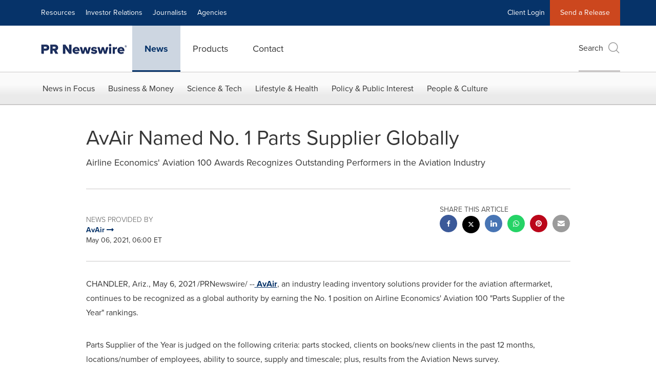

--- FILE ---
content_type: text/html; charset=utf-8
request_url: https://cookiechimp.com/widget/5J4t382/Z4DuGzR/en/modal?v=13091e3f
body_size: 12217
content:
<!DOCTYPE html>
<html class='h-full antialiased' lang='en'>
<head>
<script>
  if (window.location.hash.includes('dark=true')) document.documentElement.classList.add('dark');
</script>
<meta content='text/html; charset=UTF-8' http-equiv='Content-Type'>
<meta content='noindex, nofollow' name='robots'>
<title>CookieChimp</title>
<script>
  window.allowedDomains = ["prnewswire.com","newswire.ca","prnewswire.co.uk","prweb.com","prnmedia.prnewswire.com","localhost"];
</script>
<script src="/assets/consent_modal-2c02935427b77bd5c861ef81654babf2355a6d4967cf797af16781526d16c66f.js" defer="defer"></script>
<style>
  :root {
    --bg: #153265;
    --heading-color: #ffffff;
    --text-color: #ffffff;
    --link-color: #2b2b2b;
  
    --primary-bg: #bd502b;
    --primary-color: #ffffff;
  
    --secondary-bg: #153265;
    --secondary-color: #ffffff;
  
    --border-radius: 0.25rem;
    --border-radius-lg: 0.5rem;
  }
  
  :root[class~="dark"] {
    --bg: #153265;
    --heading-color: #ffffff;
    --text-color: #ffffff;
    --link-color: #ffffff;
  
    --primary-bg: #bd502d;
    --primary-color: #ffffff;
  
    --secondary-bg: #0c1d3b;
    --secondary-color: #ffffff;
  }
</style>
<link rel="stylesheet" href="/assets/consent_modal-f1163e0e685f78533f9757ae51add4cc6ec88ac1ffa462fdacbd0edae3996025.css" media="all" />
</head>
<body class='overflow-x-hidden bg-body-bg'>
<main aria-describedby='modal-desc' aria-labelledby='modal-title' aria-modal='true' class='mx-6 my-4' role='dialog'>
<div class='mb-6' id='top'>
<div class='prose-section' id='modal-desc'>
<div>When you visit any website, it may store or retrieve information on your browser, mostly in the form of cookies. This information might be about you, your preferences or your device and is mostly used to make the site work as you expect it to. The information does not usually directly identify you, but it can give you a more personalized web experience. Because we respect your right to privacy, you can choose not to allow some types of cookies. Click on the different category headings to find out more and change our default settings. However, blocking some types of cookies may impact your experience of the site and the services we are able to offer.<br><a href="https://cookiepedia.co.uk/giving-consent-to-cookies" target="_blank" rel="noopener noreferrer">Cookies page</a>
</div>
</div>
</div>
<form action='#' id='user-preferences' method='post' x-data='{consentMode: &#39;opt_out&#39;}'>
<fieldset class='mb-2 border rounded-lg overflow-hidden bg-white/25 border-gray-400/25 dark:border-zinc-950/25 dark:bg-zinc-950/25' x-data='{category: &#39;essential&#39;, open: false}'>
<legend class='sr-only'>Strictly Necessary</legend>
<div :aria-expanded='open.toString()' :class='{ &#39;border-b border-gray-400/25 dark:border-zinc-950/25&#39;: open }' @click='if (!$event.target.closest(&quot;.toggle&quot;)) { open = !open }' aria-controls='essential-details' class='toggle-details px-4 py-2 select-none category-details-toggle bg-gray-300/25 hover:bg-gray-200/75 dark:bg-zinc-950/25 dark:hover:bg-zinc-950/25 cursor-pointer' role='button' tabindex='0'>
<div class='flex items-center justify-between w-full flex-row'>
<span class='text-body-heading' id='essential-label'>
<div class='label select-none m-0 cursor-pointer'>
<div class='flex items-center justify-between text-body-heading flex-row'>
<div class='icon mr-1 sm:mr-2'>
<svg aria-hidden='true' class='h-5 w-5' fill='currentColor' viewbox='0 0 20 20' x-show='!open'>
<path clip-rule='evenodd' d='M5.23 7.21a.75.75 0 011.06.02L10 11.168l3.71-3.938a.75.75 0 111.08 1.04l-4.25 4.5a.75.75 0 01-1.08 0l-4.25-4.5a.75.75 0 01.02-1.06z' fill-rule='evenodd'></path>
</svg>
<svg aria-hidden='true' class='h-5 w-5' fill='currentColor' viewbox='0 0 20 20' x-show='open'>
<path clip-rule='evenodd' d='M14.78 12.79a.75.75 0 01-1.06-.02L10 8.832l-3.71 3.938a.75.75 0 01-1.08-1.04l4.25-4.5a.75.75 0 011.08 0l4.25 4.5a.75.75 0 01-.02 1.06z' fill-rule='evenodd'></path>
</svg>
</div>
<span class='m-0 font-bold text-body-heading'>Strictly Necessary</span>
</div>
</div>

</span>
<div x-show="true"
x-data="{ 
  enabled: true, 
  readOnly: true
}" x-init="
  $watch('enabled', value => {
    $refs.input.checked = value;
    $refs.input.dispatchEvent(new Event('change'));
  });
" class="select-none flex items-center flex-row">
  <label for="essential" class="sr-only">Strictly Necessary</label>
  <input type="checkbox" id="essential" name="essential" value="true" x-ref="input" x-model="enabled" readonly="true" disabled="true" data-type="category" data-category="essential" class="hidden category">

  <span class="text-xs text-gray-500 font-medium bg-white/75 ring-1 ring-gray-200 px-2 py-0.5 mx-2 rounded dark:bg-zinc-900/50 dark:text-gray-300 dark:ring-zinc-950/75 whitespace-nowrap" x-show="readOnly">Always enabled</span>

  <button type="button" @click="if (!readOnly) enabled = !enabled" :class="{ 'bg-primary-bg': enabled || readOnly, 'bg-gray-400/75 dark:bg-zinc-400/75': !enabled && !readOnly, 'cursor-not-allowed': readOnly, 'cursor-pointer': !readOnly }" class="toggle relative inline-flex h-6 w-11 flex-shrink-0 rounded-full border-2 border-transparent transition-colors duration-200 ease-in-out focus:outline-none focus:ring-2 focus:ring-primary-bg focus:ring-offset-2" role="switch" :aria-checked="enabled.toString()">
    <span class="sr-only">Enable</span>
    <span :class="{ 'translate-x-5': enabled, 'translate-x-0': !enabled }" class="pointer-events-none relative inline-block h-5 w-5 transform rounded-full bg-white dark:bg-black shadow ring-0 transition duration-200 ease-in-out">
      <span :class="{ 'opacity-0 duration-100 ease-out': enabled, 'opacity-100 duration-200 ease-in': !enabled }" class="absolute inset-0 flex h-full w-full items-center justify-center transition-opacity" aria-hidden="true">
        <svg class="h-3 w-3 text-gray-300 dark:text-zinc-400" fill="none" viewBox="0 0 12 12">
          <path d="M4 8l2-2m0 0l2-2M6 6L4 4m2 2l2 2" stroke="currentColor" stroke-width="2" stroke-linecap="round" stroke-linejoin="round" />
        </svg>
      </span>
      <span :class="{ 'opacity-100 duration-200 ease-in': enabled, 'opacity-0 duration-100 ease-out': !enabled }" class="absolute inset-0 flex h-full w-full items-center justify-center transition-opacity" aria-hidden="true">
        <svg class="h-3 w-3 text-primary-bg" fill="currentColor" viewBox="0 0 12 12">
          <path d="M3.707 5.293a1 1 0 00-1.414 1.414l1.414-1.414zM5 8l-.707.707a1 1 0 001.414 0L5 8zm4.707-3.293a1 1 0 00-1.414-1.414l1.414 1.414zm-7.414 2l2 2 1.414-1.414-2-2-1.414 1.414zm3.414 2l4-4-1.414-1.414-4 4 1.414 1.414z" />
        </svg>
      </span>
    </span>
  </button>
</div>

</div>
</div>
<div class='category-details more-details' id='essential-details' x-collapse.duration.200ms='true' x-show='open'>
<div class='px-4 py-2'>
<p class='text-sm text-gray-500 mt-1 text-pretty dark:text-gray-300' dir='auto'>Essential cookies are necessary for features that are essential to your use of our site or services, such as account login, authentication and site security.</p>
</div>
<fieldset class='px-4 py-2' x-show='false'>
<legend class='sr-only'>Cloudflare</legend>
<div :aria-expanded='open.toString()' @click='if (!$event.target.closest(&quot;.toggle&quot;)) { open = !open }' aria-controls='essential-Cloudflare-details' class='toggle-details service-wrapper border rounded-lg px-2 sm:px-4 py-2 my-2 select-none hover:bg-gray-50/25 border-gray-400/25 dark:border-zinc-950/25 dark:hover:bg-zinc-950/25 cursor-pointer' role='button' tabindex='0' x-data='{open: false}'>
<div class='flex items-center justify-between w-full flex-row'>
<div class='label select-none m-0 cursor-pointer'>
<div class='flex items-center justify-between text-body-heading flex-row'>
<div class='icon mr-1 sm:mr-2'>
<svg aria-hidden='true' class='h-5 w-5' fill='currentColor' viewbox='0 0 20 20' x-show='!open'>
<path clip-rule='evenodd' d='M5.23 7.21a.75.75 0 011.06.02L10 11.168l3.71-3.938a.75.75 0 111.08 1.04l-4.25 4.5a.75.75 0 01-1.08 0l-4.25-4.5a.75.75 0 01.02-1.06z' fill-rule='evenodd'></path>
</svg>
<svg aria-hidden='true' class='h-5 w-5' fill='currentColor' viewbox='0 0 20 20' x-show='open'>
<path clip-rule='evenodd' d='M14.78 12.79a.75.75 0 01-1.06-.02L10 8.832l-3.71 3.938a.75.75 0 01-1.08-1.04l4.25-4.5a.75.75 0 011.08 0l4.25 4.5a.75.75 0 01-.02 1.06z' fill-rule='evenodd'></path>
</svg>
</div>
<span class='m-0 font-bold text-body-heading'>Cloudflare</span>
</div>
</div>

<div x-show="false"
x-data="{ 
  enabled: true, 
  readOnly: true
}" x-init="
  $watch('enabled', value => {
    $refs.input.checked = value;
    $refs.input.dispatchEvent(new Event('change'));
  });
" class="select-none flex items-center flex-row">
  <label for="Cloudflare" class="sr-only">Strictly Necessary</label>
  <input type="checkbox" id="Cloudflare" name="essential[Cloudflare]" value="true" x-ref="input" x-model="enabled" readonly="true" disabled="true" data-type="service" data-category="essential" class="hidden service">

  <span class="text-xs text-gray-500 font-medium bg-white/75 ring-1 ring-gray-200 px-2 py-0.5 mx-2 rounded dark:bg-zinc-900/50 dark:text-gray-300 dark:ring-zinc-950/75 whitespace-nowrap" x-show="readOnly">Always enabled</span>

  <button type="button" @click="if (!readOnly) enabled = !enabled" :class="{ 'bg-primary-bg': enabled || readOnly, 'bg-gray-400/75 dark:bg-zinc-400/75': !enabled && !readOnly, 'cursor-not-allowed': readOnly, 'cursor-pointer': !readOnly }" class="toggle relative inline-flex h-6 w-11 flex-shrink-0 rounded-full border-2 border-transparent transition-colors duration-200 ease-in-out focus:outline-none focus:ring-2 focus:ring-primary-bg focus:ring-offset-2" role="switch" :aria-checked="enabled.toString()">
    <span class="sr-only">Enable</span>
    <span :class="{ 'translate-x-5': enabled, 'translate-x-0': !enabled }" class="pointer-events-none relative inline-block h-5 w-5 transform rounded-full bg-white dark:bg-black shadow ring-0 transition duration-200 ease-in-out">
      <span :class="{ 'opacity-0 duration-100 ease-out': enabled, 'opacity-100 duration-200 ease-in': !enabled }" class="absolute inset-0 flex h-full w-full items-center justify-center transition-opacity" aria-hidden="true">
        <svg class="h-3 w-3 text-gray-300 dark:text-zinc-400" fill="none" viewBox="0 0 12 12">
          <path d="M4 8l2-2m0 0l2-2M6 6L4 4m2 2l2 2" stroke="currentColor" stroke-width="2" stroke-linecap="round" stroke-linejoin="round" />
        </svg>
      </span>
      <span :class="{ 'opacity-100 duration-200 ease-in': enabled, 'opacity-0 duration-100 ease-out': !enabled }" class="absolute inset-0 flex h-full w-full items-center justify-center transition-opacity" aria-hidden="true">
        <svg class="h-3 w-3 text-primary-bg" fill="currentColor" viewBox="0 0 12 12">
          <path d="M3.707 5.293a1 1 0 00-1.414 1.414l1.414-1.414zM5 8l-.707.707a1 1 0 001.414 0L5 8zm4.707-3.293a1 1 0 00-1.414-1.414l1.414 1.414zm-7.414 2l2 2 1.414-1.414-2-2-1.414 1.414zm3.414 2l4-4-1.414-1.414-4 4 1.414 1.414z" />
        </svg>
      </span>
    </span>
  </button>
</div>

</div>
<div class='more-details' id='essential-Cloudflare-details' x-collapse.duration.200ms='true' x-show='open'>
<p class='text-sm text-gray-500 mt-2 text-pretty dark:text-gray-300' dir='auto'>We use Cloudflare to optimize site performance, enhance security, and protect against DDoS attacks. Cloudflare may set cookies on your device to improve user experience.</p>
<p class='text-sm text-gray-500 mt-2 text-pretty dark:text-gray-300' dir='auto'>
<a target="_blank" class="text-gray-500 dark:text-gray-300 font-medium underline underline-offset-4 hover:decoration-2 hover:text-gray-700 dark:hover:text-body-heading focus:text-gray-700 dark:focus:text-gray-100" href="https://www.cloudflare.com/privacypolicy/">Privacy Policy
<span>→</span>
</a></p>
<div class='mt-4'>
<table class='table-fixed min-w-full divide-y first:divide-y-0 divide-gray-400/25 dark:divide-zinc-950/25' dir='auto'>
<thead>
<tr class='text-gray-500 font-normal dark:text-gray-300'>
<th class='hidden px-3 pb-2 text-sm sm:table-cell pl-0 w-full text-left'>
Name
</th>
<th class='hidden px-3 pb-2 text-sm sm:table-cell w-[150px] text-left'>
Duration
</th>
<th class='hidden px-3 pb-2 text-sm sm:table-cell text-left'>
</th>
</tr>
</thead>
<tbody class='divide-y divide-gray-400/25 dark:divide-zinc-950/25'>
<tr>
<td class='sm:flex flex-row gap-2 py-2 pl-0 pr-3 text-sm font-medium text-gray-500 sm:w-auto sm:table-cell dark:text-gray-300 max-w-[200px]'>
<div class='sm:flex sm:items-center sm:gap-2'>
<div class='hidden sm:inline flex-shrink-0' data-controller='tooltip' data-tippy-content='Cookie'>
<svg fill='currentColor' height='16px' viewbox='0 0 32 32' width='16px' xmlns='http://www.w3.org/2000/svg'>
<path d='M 16 4 C 9.371094 4 4 9.371094 4 16 C 4 22.628906 9.371094 28 16 28 C 22.628906 28 28 22.628906 28 16 C 28 15.515625 27.964844 15.039063 27.90625 14.566406 C 27.507813 14.839844 27.023438 15 26.5 15 C 25.421875 15 24.511719 14.3125 24.160156 13.359375 C 23.535156 13.757813 22.796875 14 22 14 C 19.789063 14 18 12.210938 18 10 C 18 9.265625 18.210938 8.585938 18.558594 7.992188 C 18.539063 7.996094 18.519531 8 18.5 8 C 17.117188 8 16 6.882813 16 5.5 C 16 4.941406 16.1875 4.433594 16.496094 4.019531 C 16.332031 4.011719 16.167969 4 16 4 Z M 23.5 4 C 22.671875 4 22 4.671875 22 5.5 C 22 6.328125 22.671875 7 23.5 7 C 24.328125 7 25 6.328125 25 5.5 C 25 4.671875 24.328125 4 23.5 4 Z M 14.050781 6.1875 C 14.25 7.476563 15 8.585938 16.046875 9.273438 C 16.015625 9.511719 16 9.757813 16 10 C 16 13.308594 18.691406 16 22 16 C 22.496094 16 22.992188 15.9375 23.46875 15.8125 C 24.152344 16.4375 25.015625 16.851563 25.953125 16.96875 C 25.464844 22.03125 21.1875 26 16 26 C 10.484375 26 6 21.515625 6 16 C 6 11.152344 9.46875 7.097656 14.050781 6.1875 Z M 22 9 C 21.449219 9 21 9.449219 21 10 C 21 10.550781 21.449219 11 22 11 C 22.550781 11 23 10.550781 23 10 C 23 9.449219 22.550781 9 22 9 Z M 14 10 C 13.449219 10 13 10.449219 13 11 C 13 11.550781 13.449219 12 14 12 C 14.550781 12 15 11.550781 15 11 C 15 10.449219 14.550781 10 14 10 Z M 27 10 C 26.449219 10 26 10.449219 26 11 C 26 11.550781 26.449219 12 27 12 C 27.550781 12 28 11.550781 28 11 C 28 10.449219 27.550781 10 27 10 Z M 11 13 C 9.894531 13 9 13.894531 9 15 C 9 16.105469 9.894531 17 11 17 C 12.105469 17 13 16.105469 13 15 C 13 13.894531 12.105469 13 11 13 Z M 16 15 C 15.449219 15 15 15.449219 15 16 C 15 16.550781 15.449219 17 16 17 C 16.550781 17 17 16.550781 17 16 C 17 15.449219 16.550781 15 16 15 Z M 12.5 19 C 11.671875 19 11 19.671875 11 20.5 C 11 21.328125 11.671875 22 12.5 22 C 13.328125 22 14 21.328125 14 20.5 C 14 19.671875 13.328125 19 12.5 19 Z M 19.5 20 C 18.671875 20 18 20.671875 18 21.5 C 18 22.328125 18.671875 23 19.5 23 C 20.328125 23 21 22.328125 21 21.5 C 21 20.671875 20.328125 20 19.5 20 Z'></path>
</svg>
</div>
<div class='mb-4 mt-1 sm:hidden'>
<div class='text-gray-600 dark:text-gray-50 mb-1 font-bold'>Name</div>
<div class='break-words'>__cf_bm</div>
</div>
<div class='hidden sm:inline truncate' data-controller='tooltip' data-tippy-content='__cf_bm'>
__cf_bm
</div>
</div>
<div class='mb-4 mt-1 font-normal sm:hidden'>
<div class='text-gray-600 dark:text-gray-50 font-bold'>Type</div>
<div class='mt-1 text-gray-500 dark:text-gray-300'>Cookie</div>
</div>
<dl class='mt-2 font-normal sm:hidden'>
<div class='mb-4 mt-1'>
<dt class='text-gray-600 dark:text-gray-50 font-bold'>Description</dt>
<dd class='mt-1 text-gray-500 dark:text-gray-300'>Used to distinguish between humans and bots.</dd>
</div>
<div class='grid grid-cols-2 gap-2 mb-2'>
<div class='col'>
<dt class='text-gray-600 dark:text-gray-50 font-bold'>Duration</dt>
<dd class='mt-1 text-gray-500 dark:text-gray-300'>30 minutes</dd>
</div>
</div>
</dl>
</td>
<td class='hidden px-3 py-2 sm:table-cell truncate max-w-[100px]'>
<div class='text-sm text-gray-500 dark:text-gray-300 inline' data-controller='tooltip' data-tippy-content='30 minutes'>30 minutes</div>
</td>
<td class='hidden px-3 py-2 text-sm text-gray-500 dark:text-gray-300 sm:table-cell max-w-[300px]'>
<div class='w-fit' data-controller='tooltip' data-tippy-content='&lt;div dir=&#39;auto&#39;&gt;Used to distinguish between humans and bots.&lt;/div&gt;' data-tippy-placement='left'>
<svg aria-hidden='true' class='w-5 h-5 text-gray-400' fill='none' height='24' viewbox='0 0 24 24' width='24' xmlns='http://www.w3.org/2000/svg'>
<path d='M10 11h2v5m-2 0h4m-2.592-8.5h.01M21 12a9 9 0 1 1-18 0 9 9 0 0 1 18 0Z' stroke='currentColor' stroke-linecap='round' stroke-linejoin='round' stroke-width='2'></path>
</svg>
</div>
</td>
</tr>
<tr>
<td class='sm:flex flex-row gap-2 py-2 pl-0 pr-3 text-sm font-medium text-gray-500 sm:w-auto sm:table-cell dark:text-gray-300 max-w-[200px]'>
<div class='sm:flex sm:items-center sm:gap-2'>
<div class='hidden sm:inline flex-shrink-0' data-controller='tooltip' data-tippy-content='Cookie'>
<svg fill='currentColor' height='16px' viewbox='0 0 32 32' width='16px' xmlns='http://www.w3.org/2000/svg'>
<path d='M 16 4 C 9.371094 4 4 9.371094 4 16 C 4 22.628906 9.371094 28 16 28 C 22.628906 28 28 22.628906 28 16 C 28 15.515625 27.964844 15.039063 27.90625 14.566406 C 27.507813 14.839844 27.023438 15 26.5 15 C 25.421875 15 24.511719 14.3125 24.160156 13.359375 C 23.535156 13.757813 22.796875 14 22 14 C 19.789063 14 18 12.210938 18 10 C 18 9.265625 18.210938 8.585938 18.558594 7.992188 C 18.539063 7.996094 18.519531 8 18.5 8 C 17.117188 8 16 6.882813 16 5.5 C 16 4.941406 16.1875 4.433594 16.496094 4.019531 C 16.332031 4.011719 16.167969 4 16 4 Z M 23.5 4 C 22.671875 4 22 4.671875 22 5.5 C 22 6.328125 22.671875 7 23.5 7 C 24.328125 7 25 6.328125 25 5.5 C 25 4.671875 24.328125 4 23.5 4 Z M 14.050781 6.1875 C 14.25 7.476563 15 8.585938 16.046875 9.273438 C 16.015625 9.511719 16 9.757813 16 10 C 16 13.308594 18.691406 16 22 16 C 22.496094 16 22.992188 15.9375 23.46875 15.8125 C 24.152344 16.4375 25.015625 16.851563 25.953125 16.96875 C 25.464844 22.03125 21.1875 26 16 26 C 10.484375 26 6 21.515625 6 16 C 6 11.152344 9.46875 7.097656 14.050781 6.1875 Z M 22 9 C 21.449219 9 21 9.449219 21 10 C 21 10.550781 21.449219 11 22 11 C 22.550781 11 23 10.550781 23 10 C 23 9.449219 22.550781 9 22 9 Z M 14 10 C 13.449219 10 13 10.449219 13 11 C 13 11.550781 13.449219 12 14 12 C 14.550781 12 15 11.550781 15 11 C 15 10.449219 14.550781 10 14 10 Z M 27 10 C 26.449219 10 26 10.449219 26 11 C 26 11.550781 26.449219 12 27 12 C 27.550781 12 28 11.550781 28 11 C 28 10.449219 27.550781 10 27 10 Z M 11 13 C 9.894531 13 9 13.894531 9 15 C 9 16.105469 9.894531 17 11 17 C 12.105469 17 13 16.105469 13 15 C 13 13.894531 12.105469 13 11 13 Z M 16 15 C 15.449219 15 15 15.449219 15 16 C 15 16.550781 15.449219 17 16 17 C 16.550781 17 17 16.550781 17 16 C 17 15.449219 16.550781 15 16 15 Z M 12.5 19 C 11.671875 19 11 19.671875 11 20.5 C 11 21.328125 11.671875 22 12.5 22 C 13.328125 22 14 21.328125 14 20.5 C 14 19.671875 13.328125 19 12.5 19 Z M 19.5 20 C 18.671875 20 18 20.671875 18 21.5 C 18 22.328125 18.671875 23 19.5 23 C 20.328125 23 21 22.328125 21 21.5 C 21 20.671875 20.328125 20 19.5 20 Z'></path>
</svg>
</div>
<div class='mb-4 mt-1 sm:hidden'>
<div class='text-gray-600 dark:text-gray-50 mb-1 font-bold'>Name</div>
<div class='break-words'>__cflb</div>
</div>
<div class='hidden sm:inline truncate' data-controller='tooltip' data-tippy-content='__cflb'>
__cflb
</div>
</div>
<div class='mb-4 mt-1 font-normal sm:hidden'>
<div class='text-gray-600 dark:text-gray-50 font-bold'>Type</div>
<div class='mt-1 text-gray-500 dark:text-gray-300'>Cookie</div>
</div>
<dl class='mt-2 font-normal sm:hidden'>
<div class='mb-4 mt-1'>
<dt class='text-gray-600 dark:text-gray-50 font-bold'>Description</dt>
<dd class='mt-1 text-gray-500 dark:text-gray-300'>Used to ensure traffic and user data is routed correctly through the Cloudflare network.</dd>
</div>
<div class='grid grid-cols-2 gap-2 mb-2'>
<div class='col'>
<dt class='text-gray-600 dark:text-gray-50 font-bold'>Duration</dt>
<dd class='mt-1 text-gray-500 dark:text-gray-300'>24 hours</dd>
</div>
</div>
</dl>
</td>
<td class='hidden px-3 py-2 sm:table-cell truncate max-w-[100px]'>
<div class='text-sm text-gray-500 dark:text-gray-300 inline' data-controller='tooltip' data-tippy-content='24 hours'>24 hours</div>
</td>
<td class='hidden px-3 py-2 text-sm text-gray-500 dark:text-gray-300 sm:table-cell max-w-[300px]'>
<div class='w-fit' data-controller='tooltip' data-tippy-content='&lt;div dir=&#39;auto&#39;&gt;Used to ensure traffic and user data is routed correctly through the Cloudflare network.&lt;/div&gt;' data-tippy-placement='left'>
<svg aria-hidden='true' class='w-5 h-5 text-gray-400' fill='none' height='24' viewbox='0 0 24 24' width='24' xmlns='http://www.w3.org/2000/svg'>
<path d='M10 11h2v5m-2 0h4m-2.592-8.5h.01M21 12a9 9 0 1 1-18 0 9 9 0 0 1 18 0Z' stroke='currentColor' stroke-linecap='round' stroke-linejoin='round' stroke-width='2'></path>
</svg>
</div>
</td>
</tr>
<tr>
<td class='sm:flex flex-row gap-2 py-2 pl-0 pr-3 text-sm font-medium text-gray-500 sm:w-auto sm:table-cell dark:text-gray-300 max-w-[200px]'>
<div class='sm:flex sm:items-center sm:gap-2'>
<div class='hidden sm:inline flex-shrink-0' data-controller='tooltip' data-tippy-content='Cookie'>
<svg fill='currentColor' height='16px' viewbox='0 0 32 32' width='16px' xmlns='http://www.w3.org/2000/svg'>
<path d='M 16 4 C 9.371094 4 4 9.371094 4 16 C 4 22.628906 9.371094 28 16 28 C 22.628906 28 28 22.628906 28 16 C 28 15.515625 27.964844 15.039063 27.90625 14.566406 C 27.507813 14.839844 27.023438 15 26.5 15 C 25.421875 15 24.511719 14.3125 24.160156 13.359375 C 23.535156 13.757813 22.796875 14 22 14 C 19.789063 14 18 12.210938 18 10 C 18 9.265625 18.210938 8.585938 18.558594 7.992188 C 18.539063 7.996094 18.519531 8 18.5 8 C 17.117188 8 16 6.882813 16 5.5 C 16 4.941406 16.1875 4.433594 16.496094 4.019531 C 16.332031 4.011719 16.167969 4 16 4 Z M 23.5 4 C 22.671875 4 22 4.671875 22 5.5 C 22 6.328125 22.671875 7 23.5 7 C 24.328125 7 25 6.328125 25 5.5 C 25 4.671875 24.328125 4 23.5 4 Z M 14.050781 6.1875 C 14.25 7.476563 15 8.585938 16.046875 9.273438 C 16.015625 9.511719 16 9.757813 16 10 C 16 13.308594 18.691406 16 22 16 C 22.496094 16 22.992188 15.9375 23.46875 15.8125 C 24.152344 16.4375 25.015625 16.851563 25.953125 16.96875 C 25.464844 22.03125 21.1875 26 16 26 C 10.484375 26 6 21.515625 6 16 C 6 11.152344 9.46875 7.097656 14.050781 6.1875 Z M 22 9 C 21.449219 9 21 9.449219 21 10 C 21 10.550781 21.449219 11 22 11 C 22.550781 11 23 10.550781 23 10 C 23 9.449219 22.550781 9 22 9 Z M 14 10 C 13.449219 10 13 10.449219 13 11 C 13 11.550781 13.449219 12 14 12 C 14.550781 12 15 11.550781 15 11 C 15 10.449219 14.550781 10 14 10 Z M 27 10 C 26.449219 10 26 10.449219 26 11 C 26 11.550781 26.449219 12 27 12 C 27.550781 12 28 11.550781 28 11 C 28 10.449219 27.550781 10 27 10 Z M 11 13 C 9.894531 13 9 13.894531 9 15 C 9 16.105469 9.894531 17 11 17 C 12.105469 17 13 16.105469 13 15 C 13 13.894531 12.105469 13 11 13 Z M 16 15 C 15.449219 15 15 15.449219 15 16 C 15 16.550781 15.449219 17 16 17 C 16.550781 17 17 16.550781 17 16 C 17 15.449219 16.550781 15 16 15 Z M 12.5 19 C 11.671875 19 11 19.671875 11 20.5 C 11 21.328125 11.671875 22 12.5 22 C 13.328125 22 14 21.328125 14 20.5 C 14 19.671875 13.328125 19 12.5 19 Z M 19.5 20 C 18.671875 20 18 20.671875 18 21.5 C 18 22.328125 18.671875 23 19.5 23 C 20.328125 23 21 22.328125 21 21.5 C 21 20.671875 20.328125 20 19.5 20 Z'></path>
</svg>
</div>
<div class='mb-4 mt-1 sm:hidden'>
<div class='text-gray-600 dark:text-gray-50 mb-1 font-bold'>Name</div>
<div class='break-words'>__cfruid</div>
</div>
<div class='hidden sm:inline truncate' data-controller='tooltip' data-tippy-content='__cfruid'>
__cfruid
</div>
</div>
<div class='mb-4 mt-1 font-normal sm:hidden'>
<div class='text-gray-600 dark:text-gray-50 font-bold'>Type</div>
<div class='mt-1 text-gray-500 dark:text-gray-300'>Cookie</div>
</div>
<dl class='mt-2 font-normal sm:hidden'>
<div class='mb-4 mt-1'>
<dt class='text-gray-600 dark:text-gray-50 font-bold'>Description</dt>
<dd class='mt-1 text-gray-500 dark:text-gray-300'>This cookie is set by Cloudflare for rate limiting policies.</dd>
</div>
<div class='grid grid-cols-2 gap-2 mb-2'>
</div>
</dl>
</td>
<td class='hidden px-3 py-2 sm:table-cell truncate max-w-[100px]'>
<div class='text-sm text-gray-500 dark:text-gray-300 inline' data-controller='tooltip'></div>
</td>
<td class='hidden px-3 py-2 text-sm text-gray-500 dark:text-gray-300 sm:table-cell max-w-[300px]'>
<div class='w-fit' data-controller='tooltip' data-tippy-content='&lt;div dir=&#39;auto&#39;&gt;This cookie is set by Cloudflare for rate limiting policies.&lt;/div&gt;' data-tippy-placement='left'>
<svg aria-hidden='true' class='w-5 h-5 text-gray-400' fill='none' height='24' viewbox='0 0 24 24' width='24' xmlns='http://www.w3.org/2000/svg'>
<path d='M10 11h2v5m-2 0h4m-2.592-8.5h.01M21 12a9 9 0 1 1-18 0 9 9 0 0 1 18 0Z' stroke='currentColor' stroke-linecap='round' stroke-linejoin='round' stroke-width='2'></path>
</svg>
</div>
</td>
</tr>
<tr>
<td class='sm:flex flex-row gap-2 py-2 pl-0 pr-3 text-sm font-medium text-gray-500 sm:w-auto sm:table-cell dark:text-gray-300 max-w-[200px]'>
<div class='sm:flex sm:items-center sm:gap-2'>
<div class='hidden sm:inline flex-shrink-0' data-controller='tooltip' data-tippy-content='Cookie'>
<svg fill='currentColor' height='16px' viewbox='0 0 32 32' width='16px' xmlns='http://www.w3.org/2000/svg'>
<path d='M 16 4 C 9.371094 4 4 9.371094 4 16 C 4 22.628906 9.371094 28 16 28 C 22.628906 28 28 22.628906 28 16 C 28 15.515625 27.964844 15.039063 27.90625 14.566406 C 27.507813 14.839844 27.023438 15 26.5 15 C 25.421875 15 24.511719 14.3125 24.160156 13.359375 C 23.535156 13.757813 22.796875 14 22 14 C 19.789063 14 18 12.210938 18 10 C 18 9.265625 18.210938 8.585938 18.558594 7.992188 C 18.539063 7.996094 18.519531 8 18.5 8 C 17.117188 8 16 6.882813 16 5.5 C 16 4.941406 16.1875 4.433594 16.496094 4.019531 C 16.332031 4.011719 16.167969 4 16 4 Z M 23.5 4 C 22.671875 4 22 4.671875 22 5.5 C 22 6.328125 22.671875 7 23.5 7 C 24.328125 7 25 6.328125 25 5.5 C 25 4.671875 24.328125 4 23.5 4 Z M 14.050781 6.1875 C 14.25 7.476563 15 8.585938 16.046875 9.273438 C 16.015625 9.511719 16 9.757813 16 10 C 16 13.308594 18.691406 16 22 16 C 22.496094 16 22.992188 15.9375 23.46875 15.8125 C 24.152344 16.4375 25.015625 16.851563 25.953125 16.96875 C 25.464844 22.03125 21.1875 26 16 26 C 10.484375 26 6 21.515625 6 16 C 6 11.152344 9.46875 7.097656 14.050781 6.1875 Z M 22 9 C 21.449219 9 21 9.449219 21 10 C 21 10.550781 21.449219 11 22 11 C 22.550781 11 23 10.550781 23 10 C 23 9.449219 22.550781 9 22 9 Z M 14 10 C 13.449219 10 13 10.449219 13 11 C 13 11.550781 13.449219 12 14 12 C 14.550781 12 15 11.550781 15 11 C 15 10.449219 14.550781 10 14 10 Z M 27 10 C 26.449219 10 26 10.449219 26 11 C 26 11.550781 26.449219 12 27 12 C 27.550781 12 28 11.550781 28 11 C 28 10.449219 27.550781 10 27 10 Z M 11 13 C 9.894531 13 9 13.894531 9 15 C 9 16.105469 9.894531 17 11 17 C 12.105469 17 13 16.105469 13 15 C 13 13.894531 12.105469 13 11 13 Z M 16 15 C 15.449219 15 15 15.449219 15 16 C 15 16.550781 15.449219 17 16 17 C 16.550781 17 17 16.550781 17 16 C 17 15.449219 16.550781 15 16 15 Z M 12.5 19 C 11.671875 19 11 19.671875 11 20.5 C 11 21.328125 11.671875 22 12.5 22 C 13.328125 22 14 21.328125 14 20.5 C 14 19.671875 13.328125 19 12.5 19 Z M 19.5 20 C 18.671875 20 18 20.671875 18 21.5 C 18 22.328125 18.671875 23 19.5 23 C 20.328125 23 21 22.328125 21 21.5 C 21 20.671875 20.328125 20 19.5 20 Z'></path>
</svg>
</div>
<div class='mb-4 mt-1 sm:hidden'>
<div class='text-gray-600 dark:text-gray-50 mb-1 font-bold'>Name</div>
<div class='break-words'>__cfseq</div>
</div>
<div class='hidden sm:inline truncate' data-controller='tooltip' data-tippy-content='__cfseq'>
__cfseq
</div>
</div>
<div class='mb-4 mt-1 font-normal sm:hidden'>
<div class='text-gray-600 dark:text-gray-50 font-bold'>Type</div>
<div class='mt-1 text-gray-500 dark:text-gray-300'>Cookie</div>
</div>
<dl class='mt-2 font-normal sm:hidden'>
<div class='mb-4 mt-1'>
<dt class='text-gray-600 dark:text-gray-50 font-bold'>Description</dt>
<dd class='mt-1 text-gray-500 dark:text-gray-300'>Used to ensure that page requests are handled correctly.</dd>
</div>
<div class='grid grid-cols-2 gap-2 mb-2'>
<div class='col'>
<dt class='text-gray-600 dark:text-gray-50 font-bold'>Duration</dt>
<dd class='mt-1 text-gray-500 dark:text-gray-300'>Session</dd>
</div>
</div>
</dl>
</td>
<td class='hidden px-3 py-2 sm:table-cell truncate max-w-[100px]'>
<div class='text-sm text-gray-500 dark:text-gray-300 inline' data-controller='tooltip' data-tippy-content='Session'>Session</div>
</td>
<td class='hidden px-3 py-2 text-sm text-gray-500 dark:text-gray-300 sm:table-cell max-w-[300px]'>
<div class='w-fit' data-controller='tooltip' data-tippy-content='&lt;div dir=&#39;auto&#39;&gt;Used to ensure that page requests are handled correctly.&lt;/div&gt;' data-tippy-placement='left'>
<svg aria-hidden='true' class='w-5 h-5 text-gray-400' fill='none' height='24' viewbox='0 0 24 24' width='24' xmlns='http://www.w3.org/2000/svg'>
<path d='M10 11h2v5m-2 0h4m-2.592-8.5h.01M21 12a9 9 0 1 1-18 0 9 9 0 0 1 18 0Z' stroke='currentColor' stroke-linecap='round' stroke-linejoin='round' stroke-width='2'></path>
</svg>
</div>
</td>
</tr>
<tr>
<td class='sm:flex flex-row gap-2 py-2 pl-0 pr-3 text-sm font-medium text-gray-500 sm:w-auto sm:table-cell dark:text-gray-300 max-w-[200px]'>
<div class='sm:flex sm:items-center sm:gap-2'>
<div class='hidden sm:inline flex-shrink-0' data-controller='tooltip' data-tippy-content='Cookie'>
<svg fill='currentColor' height='16px' viewbox='0 0 32 32' width='16px' xmlns='http://www.w3.org/2000/svg'>
<path d='M 16 4 C 9.371094 4 4 9.371094 4 16 C 4 22.628906 9.371094 28 16 28 C 22.628906 28 28 22.628906 28 16 C 28 15.515625 27.964844 15.039063 27.90625 14.566406 C 27.507813 14.839844 27.023438 15 26.5 15 C 25.421875 15 24.511719 14.3125 24.160156 13.359375 C 23.535156 13.757813 22.796875 14 22 14 C 19.789063 14 18 12.210938 18 10 C 18 9.265625 18.210938 8.585938 18.558594 7.992188 C 18.539063 7.996094 18.519531 8 18.5 8 C 17.117188 8 16 6.882813 16 5.5 C 16 4.941406 16.1875 4.433594 16.496094 4.019531 C 16.332031 4.011719 16.167969 4 16 4 Z M 23.5 4 C 22.671875 4 22 4.671875 22 5.5 C 22 6.328125 22.671875 7 23.5 7 C 24.328125 7 25 6.328125 25 5.5 C 25 4.671875 24.328125 4 23.5 4 Z M 14.050781 6.1875 C 14.25 7.476563 15 8.585938 16.046875 9.273438 C 16.015625 9.511719 16 9.757813 16 10 C 16 13.308594 18.691406 16 22 16 C 22.496094 16 22.992188 15.9375 23.46875 15.8125 C 24.152344 16.4375 25.015625 16.851563 25.953125 16.96875 C 25.464844 22.03125 21.1875 26 16 26 C 10.484375 26 6 21.515625 6 16 C 6 11.152344 9.46875 7.097656 14.050781 6.1875 Z M 22 9 C 21.449219 9 21 9.449219 21 10 C 21 10.550781 21.449219 11 22 11 C 22.550781 11 23 10.550781 23 10 C 23 9.449219 22.550781 9 22 9 Z M 14 10 C 13.449219 10 13 10.449219 13 11 C 13 11.550781 13.449219 12 14 12 C 14.550781 12 15 11.550781 15 11 C 15 10.449219 14.550781 10 14 10 Z M 27 10 C 26.449219 10 26 10.449219 26 11 C 26 11.550781 26.449219 12 27 12 C 27.550781 12 28 11.550781 28 11 C 28 10.449219 27.550781 10 27 10 Z M 11 13 C 9.894531 13 9 13.894531 9 15 C 9 16.105469 9.894531 17 11 17 C 12.105469 17 13 16.105469 13 15 C 13 13.894531 12.105469 13 11 13 Z M 16 15 C 15.449219 15 15 15.449219 15 16 C 15 16.550781 15.449219 17 16 17 C 16.550781 17 17 16.550781 17 16 C 17 15.449219 16.550781 15 16 15 Z M 12.5 19 C 11.671875 19 11 19.671875 11 20.5 C 11 21.328125 11.671875 22 12.5 22 C 13.328125 22 14 21.328125 14 20.5 C 14 19.671875 13.328125 19 12.5 19 Z M 19.5 20 C 18.671875 20 18 20.671875 18 21.5 C 18 22.328125 18.671875 23 19.5 23 C 20.328125 23 21 22.328125 21 21.5 C 21 20.671875 20.328125 20 19.5 20 Z'></path>
</svg>
</div>
<div class='mb-4 mt-1 sm:hidden'>
<div class='text-gray-600 dark:text-gray-50 mb-1 font-bold'>Name</div>
<div class='break-words'>__cfwaitingroom</div>
</div>
<div class='hidden sm:inline truncate' data-controller='tooltip' data-tippy-content='__cfwaitingroom'>
__cfwaitingroom
</div>
</div>
<div class='mb-4 mt-1 font-normal sm:hidden'>
<div class='text-gray-600 dark:text-gray-50 font-bold'>Type</div>
<div class='mt-1 text-gray-500 dark:text-gray-300'>Cookie</div>
</div>
<dl class='mt-2 font-normal sm:hidden'>
<div class='mb-4 mt-1'>
<dt class='text-gray-600 dark:text-gray-50 font-bold'>Description</dt>
<dd class='mt-1 text-gray-500 dark:text-gray-300'>Used to manage traffic rate limiting.</dd>
</div>
<div class='grid grid-cols-2 gap-2 mb-2'>
</div>
</dl>
</td>
<td class='hidden px-3 py-2 sm:table-cell truncate max-w-[100px]'>
<div class='text-sm text-gray-500 dark:text-gray-300 inline' data-controller='tooltip'></div>
</td>
<td class='hidden px-3 py-2 text-sm text-gray-500 dark:text-gray-300 sm:table-cell max-w-[300px]'>
<div class='w-fit' data-controller='tooltip' data-tippy-content='&lt;div dir=&#39;auto&#39;&gt;Used to manage traffic rate limiting.&lt;/div&gt;' data-tippy-placement='left'>
<svg aria-hidden='true' class='w-5 h-5 text-gray-400' fill='none' height='24' viewbox='0 0 24 24' width='24' xmlns='http://www.w3.org/2000/svg'>
<path d='M10 11h2v5m-2 0h4m-2.592-8.5h.01M21 12a9 9 0 1 1-18 0 9 9 0 0 1 18 0Z' stroke='currentColor' stroke-linecap='round' stroke-linejoin='round' stroke-width='2'></path>
</svg>
</div>
</td>
</tr>
<tr>
<td class='sm:flex flex-row gap-2 py-2 pl-0 pr-3 text-sm font-medium text-gray-500 sm:w-auto sm:table-cell dark:text-gray-300 max-w-[200px]'>
<div class='sm:flex sm:items-center sm:gap-2'>
<div class='hidden sm:inline flex-shrink-0' data-controller='tooltip' data-tippy-content='Cookie'>
<svg fill='currentColor' height='16px' viewbox='0 0 32 32' width='16px' xmlns='http://www.w3.org/2000/svg'>
<path d='M 16 4 C 9.371094 4 4 9.371094 4 16 C 4 22.628906 9.371094 28 16 28 C 22.628906 28 28 22.628906 28 16 C 28 15.515625 27.964844 15.039063 27.90625 14.566406 C 27.507813 14.839844 27.023438 15 26.5 15 C 25.421875 15 24.511719 14.3125 24.160156 13.359375 C 23.535156 13.757813 22.796875 14 22 14 C 19.789063 14 18 12.210938 18 10 C 18 9.265625 18.210938 8.585938 18.558594 7.992188 C 18.539063 7.996094 18.519531 8 18.5 8 C 17.117188 8 16 6.882813 16 5.5 C 16 4.941406 16.1875 4.433594 16.496094 4.019531 C 16.332031 4.011719 16.167969 4 16 4 Z M 23.5 4 C 22.671875 4 22 4.671875 22 5.5 C 22 6.328125 22.671875 7 23.5 7 C 24.328125 7 25 6.328125 25 5.5 C 25 4.671875 24.328125 4 23.5 4 Z M 14.050781 6.1875 C 14.25 7.476563 15 8.585938 16.046875 9.273438 C 16.015625 9.511719 16 9.757813 16 10 C 16 13.308594 18.691406 16 22 16 C 22.496094 16 22.992188 15.9375 23.46875 15.8125 C 24.152344 16.4375 25.015625 16.851563 25.953125 16.96875 C 25.464844 22.03125 21.1875 26 16 26 C 10.484375 26 6 21.515625 6 16 C 6 11.152344 9.46875 7.097656 14.050781 6.1875 Z M 22 9 C 21.449219 9 21 9.449219 21 10 C 21 10.550781 21.449219 11 22 11 C 22.550781 11 23 10.550781 23 10 C 23 9.449219 22.550781 9 22 9 Z M 14 10 C 13.449219 10 13 10.449219 13 11 C 13 11.550781 13.449219 12 14 12 C 14.550781 12 15 11.550781 15 11 C 15 10.449219 14.550781 10 14 10 Z M 27 10 C 26.449219 10 26 10.449219 26 11 C 26 11.550781 26.449219 12 27 12 C 27.550781 12 28 11.550781 28 11 C 28 10.449219 27.550781 10 27 10 Z M 11 13 C 9.894531 13 9 13.894531 9 15 C 9 16.105469 9.894531 17 11 17 C 12.105469 17 13 16.105469 13 15 C 13 13.894531 12.105469 13 11 13 Z M 16 15 C 15.449219 15 15 15.449219 15 16 C 15 16.550781 15.449219 17 16 17 C 16.550781 17 17 16.550781 17 16 C 17 15.449219 16.550781 15 16 15 Z M 12.5 19 C 11.671875 19 11 19.671875 11 20.5 C 11 21.328125 11.671875 22 12.5 22 C 13.328125 22 14 21.328125 14 20.5 C 14 19.671875 13.328125 19 12.5 19 Z M 19.5 20 C 18.671875 20 18 20.671875 18 21.5 C 18 22.328125 18.671875 23 19.5 23 C 20.328125 23 21 22.328125 21 21.5 C 21 20.671875 20.328125 20 19.5 20 Z'></path>
</svg>
</div>
<div class='mb-4 mt-1 sm:hidden'>
<div class='text-gray-600 dark:text-gray-50 mb-1 font-bold'>Name</div>
<div class='break-words'>_cfuvid</div>
</div>
<div class='hidden sm:inline truncate' data-controller='tooltip' data-tippy-content='_cfuvid'>
_cfuvid
</div>
</div>
<div class='mb-4 mt-1 font-normal sm:hidden'>
<div class='text-gray-600 dark:text-gray-50 font-bold'>Type</div>
<div class='mt-1 text-gray-500 dark:text-gray-300'>Cookie</div>
</div>
<dl class='mt-2 font-normal sm:hidden'>
<div class='mb-4 mt-1'>
<dt class='text-gray-600 dark:text-gray-50 font-bold'>Description</dt>
<dd class='mt-1 text-gray-500 dark:text-gray-300'>Used to identify individual clients behind a shared IP address and apply security settings.</dd>
</div>
<div class='grid grid-cols-2 gap-2 mb-2'>
</div>
</dl>
</td>
<td class='hidden px-3 py-2 sm:table-cell truncate max-w-[100px]'>
<div class='text-sm text-gray-500 dark:text-gray-300 inline' data-controller='tooltip'></div>
</td>
<td class='hidden px-3 py-2 text-sm text-gray-500 dark:text-gray-300 sm:table-cell max-w-[300px]'>
<div class='w-fit' data-controller='tooltip' data-tippy-content='&lt;div dir=&#39;auto&#39;&gt;Used to identify individual clients behind a shared IP address and apply security settings.&lt;/div&gt;' data-tippy-placement='left'>
<svg aria-hidden='true' class='w-5 h-5 text-gray-400' fill='none' height='24' viewbox='0 0 24 24' width='24' xmlns='http://www.w3.org/2000/svg'>
<path d='M10 11h2v5m-2 0h4m-2.592-8.5h.01M21 12a9 9 0 1 1-18 0 9 9 0 0 1 18 0Z' stroke='currentColor' stroke-linecap='round' stroke-linejoin='round' stroke-width='2'></path>
</svg>
</div>
</td>
</tr>
<tr>
<td class='sm:flex flex-row gap-2 py-2 pl-0 pr-3 text-sm font-medium text-gray-500 sm:w-auto sm:table-cell dark:text-gray-300 max-w-[200px]'>
<div class='sm:flex sm:items-center sm:gap-2'>
<div class='hidden sm:inline flex-shrink-0' data-controller='tooltip' data-tippy-content='Cookie'>
<svg fill='currentColor' height='16px' viewbox='0 0 32 32' width='16px' xmlns='http://www.w3.org/2000/svg'>
<path d='M 16 4 C 9.371094 4 4 9.371094 4 16 C 4 22.628906 9.371094 28 16 28 C 22.628906 28 28 22.628906 28 16 C 28 15.515625 27.964844 15.039063 27.90625 14.566406 C 27.507813 14.839844 27.023438 15 26.5 15 C 25.421875 15 24.511719 14.3125 24.160156 13.359375 C 23.535156 13.757813 22.796875 14 22 14 C 19.789063 14 18 12.210938 18 10 C 18 9.265625 18.210938 8.585938 18.558594 7.992188 C 18.539063 7.996094 18.519531 8 18.5 8 C 17.117188 8 16 6.882813 16 5.5 C 16 4.941406 16.1875 4.433594 16.496094 4.019531 C 16.332031 4.011719 16.167969 4 16 4 Z M 23.5 4 C 22.671875 4 22 4.671875 22 5.5 C 22 6.328125 22.671875 7 23.5 7 C 24.328125 7 25 6.328125 25 5.5 C 25 4.671875 24.328125 4 23.5 4 Z M 14.050781 6.1875 C 14.25 7.476563 15 8.585938 16.046875 9.273438 C 16.015625 9.511719 16 9.757813 16 10 C 16 13.308594 18.691406 16 22 16 C 22.496094 16 22.992188 15.9375 23.46875 15.8125 C 24.152344 16.4375 25.015625 16.851563 25.953125 16.96875 C 25.464844 22.03125 21.1875 26 16 26 C 10.484375 26 6 21.515625 6 16 C 6 11.152344 9.46875 7.097656 14.050781 6.1875 Z M 22 9 C 21.449219 9 21 9.449219 21 10 C 21 10.550781 21.449219 11 22 11 C 22.550781 11 23 10.550781 23 10 C 23 9.449219 22.550781 9 22 9 Z M 14 10 C 13.449219 10 13 10.449219 13 11 C 13 11.550781 13.449219 12 14 12 C 14.550781 12 15 11.550781 15 11 C 15 10.449219 14.550781 10 14 10 Z M 27 10 C 26.449219 10 26 10.449219 26 11 C 26 11.550781 26.449219 12 27 12 C 27.550781 12 28 11.550781 28 11 C 28 10.449219 27.550781 10 27 10 Z M 11 13 C 9.894531 13 9 13.894531 9 15 C 9 16.105469 9.894531 17 11 17 C 12.105469 17 13 16.105469 13 15 C 13 13.894531 12.105469 13 11 13 Z M 16 15 C 15.449219 15 15 15.449219 15 16 C 15 16.550781 15.449219 17 16 17 C 16.550781 17 17 16.550781 17 16 C 17 15.449219 16.550781 15 16 15 Z M 12.5 19 C 11.671875 19 11 19.671875 11 20.5 C 11 21.328125 11.671875 22 12.5 22 C 13.328125 22 14 21.328125 14 20.5 C 14 19.671875 13.328125 19 12.5 19 Z M 19.5 20 C 18.671875 20 18 20.671875 18 21.5 C 18 22.328125 18.671875 23 19.5 23 C 20.328125 23 21 22.328125 21 21.5 C 21 20.671875 20.328125 20 19.5 20 Z'></path>
</svg>
</div>
<div class='mb-4 mt-1 sm:hidden'>
<div class='text-gray-600 dark:text-gray-50 mb-1 font-bold'>Name</div>
<div class='break-words'>cf_clearance</div>
</div>
<div class='hidden sm:inline truncate' data-controller='tooltip' data-tippy-content='cf_clearance'>
cf_clearance
</div>
</div>
<div class='mb-4 mt-1 font-normal sm:hidden'>
<div class='text-gray-600 dark:text-gray-50 font-bold'>Type</div>
<div class='mt-1 text-gray-500 dark:text-gray-300'>Cookie</div>
</div>
<dl class='mt-2 font-normal sm:hidden'>
<div class='mb-4 mt-1'>
<dt class='text-gray-600 dark:text-gray-50 font-bold'>Description</dt>
<dd class='mt-1 text-gray-500 dark:text-gray-300'>Clearance Cookie stores the proof of challenge passed.</dd>
</div>
<div class='grid grid-cols-2 gap-2 mb-2'>
</div>
</dl>
</td>
<td class='hidden px-3 py-2 sm:table-cell truncate max-w-[100px]'>
<div class='text-sm text-gray-500 dark:text-gray-300 inline' data-controller='tooltip'></div>
</td>
<td class='hidden px-3 py-2 text-sm text-gray-500 dark:text-gray-300 sm:table-cell max-w-[300px]'>
<div class='w-fit' data-controller='tooltip' data-tippy-content='&lt;div dir=&#39;auto&#39;&gt;Clearance Cookie stores the proof of challenge passed.&lt;/div&gt;' data-tippy-placement='left'>
<svg aria-hidden='true' class='w-5 h-5 text-gray-400' fill='none' height='24' viewbox='0 0 24 24' width='24' xmlns='http://www.w3.org/2000/svg'>
<path d='M10 11h2v5m-2 0h4m-2.592-8.5h.01M21 12a9 9 0 1 1-18 0 9 9 0 0 1 18 0Z' stroke='currentColor' stroke-linecap='round' stroke-linejoin='round' stroke-width='2'></path>
</svg>
</div>
</td>
</tr>
<tr>
<td class='sm:flex flex-row gap-2 py-2 pl-0 pr-3 text-sm font-medium text-gray-500 sm:w-auto sm:table-cell dark:text-gray-300 max-w-[200px]'>
<div class='sm:flex sm:items-center sm:gap-2'>
<div class='hidden sm:inline flex-shrink-0' data-controller='tooltip' data-tippy-content='Cookie'>
<svg fill='currentColor' height='16px' viewbox='0 0 32 32' width='16px' xmlns='http://www.w3.org/2000/svg'>
<path d='M 16 4 C 9.371094 4 4 9.371094 4 16 C 4 22.628906 9.371094 28 16 28 C 22.628906 28 28 22.628906 28 16 C 28 15.515625 27.964844 15.039063 27.90625 14.566406 C 27.507813 14.839844 27.023438 15 26.5 15 C 25.421875 15 24.511719 14.3125 24.160156 13.359375 C 23.535156 13.757813 22.796875 14 22 14 C 19.789063 14 18 12.210938 18 10 C 18 9.265625 18.210938 8.585938 18.558594 7.992188 C 18.539063 7.996094 18.519531 8 18.5 8 C 17.117188 8 16 6.882813 16 5.5 C 16 4.941406 16.1875 4.433594 16.496094 4.019531 C 16.332031 4.011719 16.167969 4 16 4 Z M 23.5 4 C 22.671875 4 22 4.671875 22 5.5 C 22 6.328125 22.671875 7 23.5 7 C 24.328125 7 25 6.328125 25 5.5 C 25 4.671875 24.328125 4 23.5 4 Z M 14.050781 6.1875 C 14.25 7.476563 15 8.585938 16.046875 9.273438 C 16.015625 9.511719 16 9.757813 16 10 C 16 13.308594 18.691406 16 22 16 C 22.496094 16 22.992188 15.9375 23.46875 15.8125 C 24.152344 16.4375 25.015625 16.851563 25.953125 16.96875 C 25.464844 22.03125 21.1875 26 16 26 C 10.484375 26 6 21.515625 6 16 C 6 11.152344 9.46875 7.097656 14.050781 6.1875 Z M 22 9 C 21.449219 9 21 9.449219 21 10 C 21 10.550781 21.449219 11 22 11 C 22.550781 11 23 10.550781 23 10 C 23 9.449219 22.550781 9 22 9 Z M 14 10 C 13.449219 10 13 10.449219 13 11 C 13 11.550781 13.449219 12 14 12 C 14.550781 12 15 11.550781 15 11 C 15 10.449219 14.550781 10 14 10 Z M 27 10 C 26.449219 10 26 10.449219 26 11 C 26 11.550781 26.449219 12 27 12 C 27.550781 12 28 11.550781 28 11 C 28 10.449219 27.550781 10 27 10 Z M 11 13 C 9.894531 13 9 13.894531 9 15 C 9 16.105469 9.894531 17 11 17 C 12.105469 17 13 16.105469 13 15 C 13 13.894531 12.105469 13 11 13 Z M 16 15 C 15.449219 15 15 15.449219 15 16 C 15 16.550781 15.449219 17 16 17 C 16.550781 17 17 16.550781 17 16 C 17 15.449219 16.550781 15 16 15 Z M 12.5 19 C 11.671875 19 11 19.671875 11 20.5 C 11 21.328125 11.671875 22 12.5 22 C 13.328125 22 14 21.328125 14 20.5 C 14 19.671875 13.328125 19 12.5 19 Z M 19.5 20 C 18.671875 20 18 20.671875 18 21.5 C 18 22.328125 18.671875 23 19.5 23 C 20.328125 23 21 22.328125 21 21.5 C 21 20.671875 20.328125 20 19.5 20 Z'></path>
</svg>
</div>
<div class='mb-4 mt-1 sm:hidden'>
<div class='text-gray-600 dark:text-gray-50 mb-1 font-bold'>Name</div>
<div class='break-words'>cf_ob_info</div>
</div>
<div class='hidden sm:inline truncate' data-controller='tooltip' data-tippy-content='cf_ob_info'>
cf_ob_info
</div>
</div>
<div class='mb-4 mt-1 font-normal sm:hidden'>
<div class='text-gray-600 dark:text-gray-50 font-bold'>Type</div>
<div class='mt-1 text-gray-500 dark:text-gray-300'>Cookie</div>
</div>
<dl class='mt-2 font-normal sm:hidden'>
<div class='mb-4 mt-1'>
<dt class='text-gray-600 dark:text-gray-50 font-bold'>Description</dt>
<dd class='mt-1 text-gray-500 dark:text-gray-300'>Provides information on how Cloudflare is serving the traffic.</dd>
</div>
<div class='grid grid-cols-2 gap-2 mb-2'>
<div class='col'>
<dt class='text-gray-600 dark:text-gray-50 font-bold'>Duration</dt>
<dd class='mt-1 text-gray-500 dark:text-gray-300'>1 hour</dd>
</div>
</div>
</dl>
</td>
<td class='hidden px-3 py-2 sm:table-cell truncate max-w-[100px]'>
<div class='text-sm text-gray-500 dark:text-gray-300 inline' data-controller='tooltip' data-tippy-content='1 hour'>1 hour</div>
</td>
<td class='hidden px-3 py-2 text-sm text-gray-500 dark:text-gray-300 sm:table-cell max-w-[300px]'>
<div class='w-fit' data-controller='tooltip' data-tippy-content='&lt;div dir=&#39;auto&#39;&gt;Provides information on how Cloudflare is serving the traffic.&lt;/div&gt;' data-tippy-placement='left'>
<svg aria-hidden='true' class='w-5 h-5 text-gray-400' fill='none' height='24' viewbox='0 0 24 24' width='24' xmlns='http://www.w3.org/2000/svg'>
<path d='M10 11h2v5m-2 0h4m-2.592-8.5h.01M21 12a9 9 0 1 1-18 0 9 9 0 0 1 18 0Z' stroke='currentColor' stroke-linecap='round' stroke-linejoin='round' stroke-width='2'></path>
</svg>
</div>
</td>
</tr>
<tr>
<td class='sm:flex flex-row gap-2 py-2 pl-0 pr-3 text-sm font-medium text-gray-500 sm:w-auto sm:table-cell dark:text-gray-300 max-w-[200px]'>
<div class='sm:flex sm:items-center sm:gap-2'>
<div class='hidden sm:inline flex-shrink-0' data-controller='tooltip' data-tippy-content='Cookie'>
<svg fill='currentColor' height='16px' viewbox='0 0 32 32' width='16px' xmlns='http://www.w3.org/2000/svg'>
<path d='M 16 4 C 9.371094 4 4 9.371094 4 16 C 4 22.628906 9.371094 28 16 28 C 22.628906 28 28 22.628906 28 16 C 28 15.515625 27.964844 15.039063 27.90625 14.566406 C 27.507813 14.839844 27.023438 15 26.5 15 C 25.421875 15 24.511719 14.3125 24.160156 13.359375 C 23.535156 13.757813 22.796875 14 22 14 C 19.789063 14 18 12.210938 18 10 C 18 9.265625 18.210938 8.585938 18.558594 7.992188 C 18.539063 7.996094 18.519531 8 18.5 8 C 17.117188 8 16 6.882813 16 5.5 C 16 4.941406 16.1875 4.433594 16.496094 4.019531 C 16.332031 4.011719 16.167969 4 16 4 Z M 23.5 4 C 22.671875 4 22 4.671875 22 5.5 C 22 6.328125 22.671875 7 23.5 7 C 24.328125 7 25 6.328125 25 5.5 C 25 4.671875 24.328125 4 23.5 4 Z M 14.050781 6.1875 C 14.25 7.476563 15 8.585938 16.046875 9.273438 C 16.015625 9.511719 16 9.757813 16 10 C 16 13.308594 18.691406 16 22 16 C 22.496094 16 22.992188 15.9375 23.46875 15.8125 C 24.152344 16.4375 25.015625 16.851563 25.953125 16.96875 C 25.464844 22.03125 21.1875 26 16 26 C 10.484375 26 6 21.515625 6 16 C 6 11.152344 9.46875 7.097656 14.050781 6.1875 Z M 22 9 C 21.449219 9 21 9.449219 21 10 C 21 10.550781 21.449219 11 22 11 C 22.550781 11 23 10.550781 23 10 C 23 9.449219 22.550781 9 22 9 Z M 14 10 C 13.449219 10 13 10.449219 13 11 C 13 11.550781 13.449219 12 14 12 C 14.550781 12 15 11.550781 15 11 C 15 10.449219 14.550781 10 14 10 Z M 27 10 C 26.449219 10 26 10.449219 26 11 C 26 11.550781 26.449219 12 27 12 C 27.550781 12 28 11.550781 28 11 C 28 10.449219 27.550781 10 27 10 Z M 11 13 C 9.894531 13 9 13.894531 9 15 C 9 16.105469 9.894531 17 11 17 C 12.105469 17 13 16.105469 13 15 C 13 13.894531 12.105469 13 11 13 Z M 16 15 C 15.449219 15 15 15.449219 15 16 C 15 16.550781 15.449219 17 16 17 C 16.550781 17 17 16.550781 17 16 C 17 15.449219 16.550781 15 16 15 Z M 12.5 19 C 11.671875 19 11 19.671875 11 20.5 C 11 21.328125 11.671875 22 12.5 22 C 13.328125 22 14 21.328125 14 20.5 C 14 19.671875 13.328125 19 12.5 19 Z M 19.5 20 C 18.671875 20 18 20.671875 18 21.5 C 18 22.328125 18.671875 23 19.5 23 C 20.328125 23 21 22.328125 21 21.5 C 21 20.671875 20.328125 20 19.5 20 Z'></path>
</svg>
</div>
<div class='mb-4 mt-1 sm:hidden'>
<div class='text-gray-600 dark:text-gray-50 mb-1 font-bold'>Name</div>
<div class='break-words'>cf_use_ob</div>
</div>
<div class='hidden sm:inline truncate' data-controller='tooltip' data-tippy-content='cf_use_ob'>
cf_use_ob
</div>
</div>
<div class='mb-4 mt-1 font-normal sm:hidden'>
<div class='text-gray-600 dark:text-gray-50 font-bold'>Type</div>
<div class='mt-1 text-gray-500 dark:text-gray-300'>Cookie</div>
</div>
<dl class='mt-2 font-normal sm:hidden'>
<div class='mb-4 mt-1'>
<dt class='text-gray-600 dark:text-gray-50 font-bold'>Description</dt>
<dd class='mt-1 text-gray-500 dark:text-gray-300'>This cookie informs Cloudflare to fetch the requested resource from the Always Online cache on the designated port.</dd>
</div>
<div class='grid grid-cols-2 gap-2 mb-2'>
<div class='col'>
<dt class='text-gray-600 dark:text-gray-50 font-bold'>Duration</dt>
<dd class='mt-1 text-gray-500 dark:text-gray-300'>1 hour</dd>
</div>
</div>
</dl>
</td>
<td class='hidden px-3 py-2 sm:table-cell truncate max-w-[100px]'>
<div class='text-sm text-gray-500 dark:text-gray-300 inline' data-controller='tooltip' data-tippy-content='1 hour'>1 hour</div>
</td>
<td class='hidden px-3 py-2 text-sm text-gray-500 dark:text-gray-300 sm:table-cell max-w-[300px]'>
<div class='w-fit' data-controller='tooltip' data-tippy-content='&lt;div dir=&#39;auto&#39;&gt;This cookie informs Cloudflare to fetch the requested resource from the Always Online cache on the designated port.&lt;/div&gt;' data-tippy-placement='left'>
<svg aria-hidden='true' class='w-5 h-5 text-gray-400' fill='none' height='24' viewbox='0 0 24 24' width='24' xmlns='http://www.w3.org/2000/svg'>
<path d='M10 11h2v5m-2 0h4m-2.592-8.5h.01M21 12a9 9 0 1 1-18 0 9 9 0 0 1 18 0Z' stroke='currentColor' stroke-linecap='round' stroke-linejoin='round' stroke-width='2'></path>
</svg>
</div>
</td>
</tr>
</tbody>
</table>

</div>
</div>
</div>
<legend class='sr-only'>CookieChimp</legend>
<div :aria-expanded='open.toString()' @click='if (!$event.target.closest(&quot;.toggle&quot;)) { open = !open }' aria-controls='essential-CookieChimp-details' class='toggle-details service-wrapper border rounded-lg px-2 sm:px-4 py-2 my-2 select-none hover:bg-gray-50/25 border-gray-400/25 dark:border-zinc-950/25 dark:hover:bg-zinc-950/25 cursor-pointer' role='button' tabindex='0' x-data='{open: false}'>
<div class='flex items-center justify-between w-full flex-row'>
<div class='label select-none m-0 cursor-pointer'>
<div class='flex items-center justify-between text-body-heading flex-row'>
<div class='icon mr-1 sm:mr-2'>
<svg aria-hidden='true' class='h-5 w-5' fill='currentColor' viewbox='0 0 20 20' x-show='!open'>
<path clip-rule='evenodd' d='M5.23 7.21a.75.75 0 011.06.02L10 11.168l3.71-3.938a.75.75 0 111.08 1.04l-4.25 4.5a.75.75 0 01-1.08 0l-4.25-4.5a.75.75 0 01.02-1.06z' fill-rule='evenodd'></path>
</svg>
<svg aria-hidden='true' class='h-5 w-5' fill='currentColor' viewbox='0 0 20 20' x-show='open'>
<path clip-rule='evenodd' d='M14.78 12.79a.75.75 0 01-1.06-.02L10 8.832l-3.71 3.938a.75.75 0 01-1.08-1.04l4.25-4.5a.75.75 0 011.08 0l4.25 4.5a.75.75 0 01-.02 1.06z' fill-rule='evenodd'></path>
</svg>
</div>
<span class='m-0 font-bold text-body-heading'>CookieChimp</span>
</div>
</div>

<div x-show="false"
x-data="{ 
  enabled: true, 
  readOnly: true
}" x-init="
  $watch('enabled', value => {
    $refs.input.checked = value;
    $refs.input.dispatchEvent(new Event('change'));
  });
" class="select-none flex items-center flex-row">
  <label for="CookieChimp" class="sr-only">Strictly Necessary</label>
  <input type="checkbox" id="CookieChimp" name="essential[CookieChimp]" value="true" x-ref="input" x-model="enabled" readonly="true" disabled="true" data-type="service" data-category="essential" class="hidden service">

  <span class="text-xs text-gray-500 font-medium bg-white/75 ring-1 ring-gray-200 px-2 py-0.5 mx-2 rounded dark:bg-zinc-900/50 dark:text-gray-300 dark:ring-zinc-950/75 whitespace-nowrap" x-show="readOnly">Always enabled</span>

  <button type="button" @click="if (!readOnly) enabled = !enabled" :class="{ 'bg-primary-bg': enabled || readOnly, 'bg-gray-400/75 dark:bg-zinc-400/75': !enabled && !readOnly, 'cursor-not-allowed': readOnly, 'cursor-pointer': !readOnly }" class="toggle relative inline-flex h-6 w-11 flex-shrink-0 rounded-full border-2 border-transparent transition-colors duration-200 ease-in-out focus:outline-none focus:ring-2 focus:ring-primary-bg focus:ring-offset-2" role="switch" :aria-checked="enabled.toString()">
    <span class="sr-only">Enable</span>
    <span :class="{ 'translate-x-5': enabled, 'translate-x-0': !enabled }" class="pointer-events-none relative inline-block h-5 w-5 transform rounded-full bg-white dark:bg-black shadow ring-0 transition duration-200 ease-in-out">
      <span :class="{ 'opacity-0 duration-100 ease-out': enabled, 'opacity-100 duration-200 ease-in': !enabled }" class="absolute inset-0 flex h-full w-full items-center justify-center transition-opacity" aria-hidden="true">
        <svg class="h-3 w-3 text-gray-300 dark:text-zinc-400" fill="none" viewBox="0 0 12 12">
          <path d="M4 8l2-2m0 0l2-2M6 6L4 4m2 2l2 2" stroke="currentColor" stroke-width="2" stroke-linecap="round" stroke-linejoin="round" />
        </svg>
      </span>
      <span :class="{ 'opacity-100 duration-200 ease-in': enabled, 'opacity-0 duration-100 ease-out': !enabled }" class="absolute inset-0 flex h-full w-full items-center justify-center transition-opacity" aria-hidden="true">
        <svg class="h-3 w-3 text-primary-bg" fill="currentColor" viewBox="0 0 12 12">
          <path d="M3.707 5.293a1 1 0 00-1.414 1.414l1.414-1.414zM5 8l-.707.707a1 1 0 001.414 0L5 8zm4.707-3.293a1 1 0 00-1.414-1.414l1.414 1.414zm-7.414 2l2 2 1.414-1.414-2-2-1.414 1.414zm3.414 2l4-4-1.414-1.414-4 4 1.414 1.414z" />
        </svg>
      </span>
    </span>
  </button>
</div>

</div>
<div class='more-details' id='essential-CookieChimp-details' x-collapse.duration.200ms='true' x-show='open'>
<p class='text-sm text-gray-500 mt-2 text-pretty dark:text-gray-300' dir='auto'>CookieChimp manages and stores user consent preferences, enabling the website to respect and apply your choices regarding data usage.</p>
<div class='mt-4'>
<table class='table-fixed min-w-full divide-y first:divide-y-0 divide-gray-400/25 dark:divide-zinc-950/25' dir='auto'>
<thead>
<tr class='text-gray-500 font-normal dark:text-gray-300'>
<th class='hidden px-3 pb-2 text-sm sm:table-cell pl-0 w-full text-left'>
Name
</th>
<th class='hidden px-3 pb-2 text-sm sm:table-cell w-[150px] text-left'>
Duration
</th>
<th class='hidden px-3 pb-2 text-sm sm:table-cell text-left'>
</th>
</tr>
</thead>
<tbody class='divide-y divide-gray-400/25 dark:divide-zinc-950/25'>
<tr>
<td class='sm:flex flex-row gap-2 py-2 pl-0 pr-3 text-sm font-medium text-gray-500 sm:w-auto sm:table-cell dark:text-gray-300 max-w-[200px]'>
<div class='sm:flex sm:items-center sm:gap-2'>
<div class='hidden sm:inline flex-shrink-0' data-controller='tooltip' data-tippy-content='Cookie'>
<svg fill='currentColor' height='16px' viewbox='0 0 32 32' width='16px' xmlns='http://www.w3.org/2000/svg'>
<path d='M 16 4 C 9.371094 4 4 9.371094 4 16 C 4 22.628906 9.371094 28 16 28 C 22.628906 28 28 22.628906 28 16 C 28 15.515625 27.964844 15.039063 27.90625 14.566406 C 27.507813 14.839844 27.023438 15 26.5 15 C 25.421875 15 24.511719 14.3125 24.160156 13.359375 C 23.535156 13.757813 22.796875 14 22 14 C 19.789063 14 18 12.210938 18 10 C 18 9.265625 18.210938 8.585938 18.558594 7.992188 C 18.539063 7.996094 18.519531 8 18.5 8 C 17.117188 8 16 6.882813 16 5.5 C 16 4.941406 16.1875 4.433594 16.496094 4.019531 C 16.332031 4.011719 16.167969 4 16 4 Z M 23.5 4 C 22.671875 4 22 4.671875 22 5.5 C 22 6.328125 22.671875 7 23.5 7 C 24.328125 7 25 6.328125 25 5.5 C 25 4.671875 24.328125 4 23.5 4 Z M 14.050781 6.1875 C 14.25 7.476563 15 8.585938 16.046875 9.273438 C 16.015625 9.511719 16 9.757813 16 10 C 16 13.308594 18.691406 16 22 16 C 22.496094 16 22.992188 15.9375 23.46875 15.8125 C 24.152344 16.4375 25.015625 16.851563 25.953125 16.96875 C 25.464844 22.03125 21.1875 26 16 26 C 10.484375 26 6 21.515625 6 16 C 6 11.152344 9.46875 7.097656 14.050781 6.1875 Z M 22 9 C 21.449219 9 21 9.449219 21 10 C 21 10.550781 21.449219 11 22 11 C 22.550781 11 23 10.550781 23 10 C 23 9.449219 22.550781 9 22 9 Z M 14 10 C 13.449219 10 13 10.449219 13 11 C 13 11.550781 13.449219 12 14 12 C 14.550781 12 15 11.550781 15 11 C 15 10.449219 14.550781 10 14 10 Z M 27 10 C 26.449219 10 26 10.449219 26 11 C 26 11.550781 26.449219 12 27 12 C 27.550781 12 28 11.550781 28 11 C 28 10.449219 27.550781 10 27 10 Z M 11 13 C 9.894531 13 9 13.894531 9 15 C 9 16.105469 9.894531 17 11 17 C 12.105469 17 13 16.105469 13 15 C 13 13.894531 12.105469 13 11 13 Z M 16 15 C 15.449219 15 15 15.449219 15 16 C 15 16.550781 15.449219 17 16 17 C 16.550781 17 17 16.550781 17 16 C 17 15.449219 16.550781 15 16 15 Z M 12.5 19 C 11.671875 19 11 19.671875 11 20.5 C 11 21.328125 11.671875 22 12.5 22 C 13.328125 22 14 21.328125 14 20.5 C 14 19.671875 13.328125 19 12.5 19 Z M 19.5 20 C 18.671875 20 18 20.671875 18 21.5 C 18 22.328125 18.671875 23 19.5 23 C 20.328125 23 21 22.328125 21 21.5 C 21 20.671875 20.328125 20 19.5 20 Z'></path>
</svg>
</div>
<div class='mb-4 mt-1 sm:hidden'>
<div class='text-gray-600 dark:text-gray-50 mb-1 font-bold'>Name</div>
<div class='break-words'>cookiechimp_pref_*</div>
</div>
<div class='hidden sm:inline truncate' data-controller='tooltip' data-tippy-content='cookiechimp_pref_*'>
cookiechimp_pref_*
</div>
</div>
<div class='mb-4 mt-1 font-normal sm:hidden'>
<div class='text-gray-600 dark:text-gray-50 font-bold'>Type</div>
<div class='mt-1 text-gray-500 dark:text-gray-300'>Cookie</div>
</div>
<dl class='mt-2 font-normal sm:hidden'>
<div class='mb-4 mt-1'>
<dt class='text-gray-600 dark:text-gray-50 font-bold'>Description</dt>
<dd class='mt-1 text-gray-500 dark:text-gray-300'>Used to store the user&#39;s cookie consent preferences.</dd>
</div>
<div class='grid grid-cols-2 gap-2 mb-2'>
<div class='col'>
<dt class='text-gray-600 dark:text-gray-50 font-bold'>Duration</dt>
<dd class='mt-1 text-gray-500 dark:text-gray-300'>6 months</dd>
</div>
</div>
</dl>
</td>
<td class='hidden px-3 py-2 sm:table-cell truncate max-w-[100px]'>
<div class='text-sm text-gray-500 dark:text-gray-300 inline' data-controller='tooltip' data-tippy-content='6 months'>6 months</div>
</td>
<td class='hidden px-3 py-2 text-sm text-gray-500 dark:text-gray-300 sm:table-cell max-w-[300px]'>
<div class='w-fit' data-controller='tooltip' data-tippy-content='&lt;div dir=&#39;auto&#39;&gt;Used to store the user&#39;s cookie consent preferences.&lt;/div&gt;' data-tippy-placement='left'>
<svg aria-hidden='true' class='w-5 h-5 text-gray-400' fill='none' height='24' viewbox='0 0 24 24' width='24' xmlns='http://www.w3.org/2000/svg'>
<path d='M10 11h2v5m-2 0h4m-2.592-8.5h.01M21 12a9 9 0 1 1-18 0 9 9 0 0 1 18 0Z' stroke='currentColor' stroke-linecap='round' stroke-linejoin='round' stroke-width='2'></path>
</svg>
</div>
</td>
</tr>
<tr>
<td class='sm:flex flex-row gap-2 py-2 pl-0 pr-3 text-sm font-medium text-gray-500 sm:w-auto sm:table-cell dark:text-gray-300 max-w-[200px]'>
<div class='sm:flex sm:items-center sm:gap-2'>
<div class='hidden sm:inline flex-shrink-0' data-controller='tooltip' data-tippy-content='Cookie'>
<svg fill='currentColor' height='16px' viewbox='0 0 32 32' width='16px' xmlns='http://www.w3.org/2000/svg'>
<path d='M 16 4 C 9.371094 4 4 9.371094 4 16 C 4 22.628906 9.371094 28 16 28 C 22.628906 28 28 22.628906 28 16 C 28 15.515625 27.964844 15.039063 27.90625 14.566406 C 27.507813 14.839844 27.023438 15 26.5 15 C 25.421875 15 24.511719 14.3125 24.160156 13.359375 C 23.535156 13.757813 22.796875 14 22 14 C 19.789063 14 18 12.210938 18 10 C 18 9.265625 18.210938 8.585938 18.558594 7.992188 C 18.539063 7.996094 18.519531 8 18.5 8 C 17.117188 8 16 6.882813 16 5.5 C 16 4.941406 16.1875 4.433594 16.496094 4.019531 C 16.332031 4.011719 16.167969 4 16 4 Z M 23.5 4 C 22.671875 4 22 4.671875 22 5.5 C 22 6.328125 22.671875 7 23.5 7 C 24.328125 7 25 6.328125 25 5.5 C 25 4.671875 24.328125 4 23.5 4 Z M 14.050781 6.1875 C 14.25 7.476563 15 8.585938 16.046875 9.273438 C 16.015625 9.511719 16 9.757813 16 10 C 16 13.308594 18.691406 16 22 16 C 22.496094 16 22.992188 15.9375 23.46875 15.8125 C 24.152344 16.4375 25.015625 16.851563 25.953125 16.96875 C 25.464844 22.03125 21.1875 26 16 26 C 10.484375 26 6 21.515625 6 16 C 6 11.152344 9.46875 7.097656 14.050781 6.1875 Z M 22 9 C 21.449219 9 21 9.449219 21 10 C 21 10.550781 21.449219 11 22 11 C 22.550781 11 23 10.550781 23 10 C 23 9.449219 22.550781 9 22 9 Z M 14 10 C 13.449219 10 13 10.449219 13 11 C 13 11.550781 13.449219 12 14 12 C 14.550781 12 15 11.550781 15 11 C 15 10.449219 14.550781 10 14 10 Z M 27 10 C 26.449219 10 26 10.449219 26 11 C 26 11.550781 26.449219 12 27 12 C 27.550781 12 28 11.550781 28 11 C 28 10.449219 27.550781 10 27 10 Z M 11 13 C 9.894531 13 9 13.894531 9 15 C 9 16.105469 9.894531 17 11 17 C 12.105469 17 13 16.105469 13 15 C 13 13.894531 12.105469 13 11 13 Z M 16 15 C 15.449219 15 15 15.449219 15 16 C 15 16.550781 15.449219 17 16 17 C 16.550781 17 17 16.550781 17 16 C 17 15.449219 16.550781 15 16 15 Z M 12.5 19 C 11.671875 19 11 19.671875 11 20.5 C 11 21.328125 11.671875 22 12.5 22 C 13.328125 22 14 21.328125 14 20.5 C 14 19.671875 13.328125 19 12.5 19 Z M 19.5 20 C 18.671875 20 18 20.671875 18 21.5 C 18 22.328125 18.671875 23 19.5 23 C 20.328125 23 21 22.328125 21 21.5 C 21 20.671875 20.328125 20 19.5 20 Z'></path>
</svg>
</div>
<div class='mb-4 mt-1 sm:hidden'>
<div class='text-gray-600 dark:text-gray-50 mb-1 font-bold'>Name</div>
<div class='break-words'>cookiechimp_uuid</div>
</div>
<div class='hidden sm:inline truncate' data-controller='tooltip' data-tippy-content='cookiechimp_uuid'>
cookiechimp_uuid
</div>
</div>
<div class='mb-4 mt-1 font-normal sm:hidden'>
<div class='text-gray-600 dark:text-gray-50 font-bold'>Type</div>
<div class='mt-1 text-gray-500 dark:text-gray-300'>Cookie</div>
</div>
<dl class='mt-2 font-normal sm:hidden'>
<div class='mb-4 mt-1'>
<dt class='text-gray-600 dark:text-gray-50 font-bold'>Description</dt>
<dd class='mt-1 text-gray-500 dark:text-gray-300'>Used to identify unique site visitors.</dd>
</div>
<div class='grid grid-cols-2 gap-2 mb-2'>
<div class='col'>
<dt class='text-gray-600 dark:text-gray-50 font-bold'>Duration</dt>
<dd class='mt-1 text-gray-500 dark:text-gray-300'>Session</dd>
</div>
</div>
</dl>
</td>
<td class='hidden px-3 py-2 sm:table-cell truncate max-w-[100px]'>
<div class='text-sm text-gray-500 dark:text-gray-300 inline' data-controller='tooltip' data-tippy-content='Session'>Session</div>
</td>
<td class='hidden px-3 py-2 text-sm text-gray-500 dark:text-gray-300 sm:table-cell max-w-[300px]'>
<div class='w-fit' data-controller='tooltip' data-tippy-content='&lt;div dir=&#39;auto&#39;&gt;Used to identify unique site visitors.&lt;/div&gt;' data-tippy-placement='left'>
<svg aria-hidden='true' class='w-5 h-5 text-gray-400' fill='none' height='24' viewbox='0 0 24 24' width='24' xmlns='http://www.w3.org/2000/svg'>
<path d='M10 11h2v5m-2 0h4m-2.592-8.5h.01M21 12a9 9 0 1 1-18 0 9 9 0 0 1 18 0Z' stroke='currentColor' stroke-linecap='round' stroke-linejoin='round' stroke-width='2'></path>
</svg>
</div>
</td>
</tr>
</tbody>
</table>

</div>
</div>
</div>
</fieldset>
</div>
</fieldset>
<fieldset class='mb-2 border rounded-lg overflow-hidden bg-white/25 border-gray-400/25 dark:border-zinc-950/25 dark:bg-zinc-950/25' x-data='{category: &#39;personalization&#39;, open: false}'>
<legend class='sr-only'>Functional</legend>
<div :aria-expanded='open.toString()' :class='{ &#39;border-b border-gray-400/25 dark:border-zinc-950/25&#39;: open }' @click='if (!$event.target.closest(&quot;.toggle&quot;)) { open = !open }' aria-controls='personalization-details' class='toggle-details px-4 py-2 select-none category-details-toggle bg-gray-300/25 hover:bg-gray-200/75 dark:bg-zinc-950/25 dark:hover:bg-zinc-950/25 cursor-pointer' role='button' tabindex='0'>
<div class='flex items-center justify-between w-full flex-row'>
<span class='text-body-heading' id='personalization-label'>
<div class='label select-none m-0 cursor-pointer'>
<div class='flex items-center justify-between text-body-heading flex-row'>
<div class='icon mr-1 sm:mr-2'>
<svg aria-hidden='true' class='h-5 w-5' fill='currentColor' viewbox='0 0 20 20' x-show='!open'>
<path clip-rule='evenodd' d='M5.23 7.21a.75.75 0 011.06.02L10 11.168l3.71-3.938a.75.75 0 111.08 1.04l-4.25 4.5a.75.75 0 01-1.08 0l-4.25-4.5a.75.75 0 01.02-1.06z' fill-rule='evenodd'></path>
</svg>
<svg aria-hidden='true' class='h-5 w-5' fill='currentColor' viewbox='0 0 20 20' x-show='open'>
<path clip-rule='evenodd' d='M14.78 12.79a.75.75 0 01-1.06-.02L10 8.832l-3.71 3.938a.75.75 0 01-1.08-1.04l4.25-4.5a.75.75 0 011.08 0l4.25 4.5a.75.75 0 01-.02 1.06z' fill-rule='evenodd'></path>
</svg>
</div>
<span class='m-0 font-bold text-body-heading'>Functional</span>
</div>
</div>

</span>
<div x-show="true"
x-data="{ 
  enabled: true, 
  readOnly: false
}" x-init="
  $watch('enabled', value => {
    $refs.input.checked = value;
    $refs.input.dispatchEvent(new Event('change'));
  });
" class="select-none flex items-center flex-row">
  <label for="personalization" class="sr-only">Functional</label>
  <input type="checkbox" id="personalization" name="personalization" value="true" x-ref="input" x-model="enabled" readonly="false" disabled="false" data-type="category" data-category="personalization" class="hidden category">

  <span class="text-xs text-gray-500 font-medium bg-white/75 ring-1 ring-gray-200 px-2 py-0.5 mx-2 rounded dark:bg-zinc-900/50 dark:text-gray-300 dark:ring-zinc-950/75 whitespace-nowrap" x-show="readOnly">Always enabled</span>

  <button type="button" @click="if (!readOnly) enabled = !enabled" :class="{ 'bg-primary-bg': enabled || readOnly, 'bg-gray-400/75 dark:bg-zinc-400/75': !enabled && !readOnly, 'cursor-not-allowed': readOnly, 'cursor-pointer': !readOnly }" class="toggle relative inline-flex h-6 w-11 flex-shrink-0 rounded-full border-2 border-transparent transition-colors duration-200 ease-in-out focus:outline-none focus:ring-2 focus:ring-primary-bg focus:ring-offset-2" role="switch" :aria-checked="enabled.toString()">
    <span class="sr-only">Enable</span>
    <span :class="{ 'translate-x-5': enabled, 'translate-x-0': !enabled }" class="pointer-events-none relative inline-block h-5 w-5 transform rounded-full bg-white dark:bg-black shadow ring-0 transition duration-200 ease-in-out">
      <span :class="{ 'opacity-0 duration-100 ease-out': enabled, 'opacity-100 duration-200 ease-in': !enabled }" class="absolute inset-0 flex h-full w-full items-center justify-center transition-opacity" aria-hidden="true">
        <svg class="h-3 w-3 text-gray-300 dark:text-zinc-400" fill="none" viewBox="0 0 12 12">
          <path d="M4 8l2-2m0 0l2-2M6 6L4 4m2 2l2 2" stroke="currentColor" stroke-width="2" stroke-linecap="round" stroke-linejoin="round" />
        </svg>
      </span>
      <span :class="{ 'opacity-100 duration-200 ease-in': enabled, 'opacity-0 duration-100 ease-out': !enabled }" class="absolute inset-0 flex h-full w-full items-center justify-center transition-opacity" aria-hidden="true">
        <svg class="h-3 w-3 text-primary-bg" fill="currentColor" viewBox="0 0 12 12">
          <path d="M3.707 5.293a1 1 0 00-1.414 1.414l1.414-1.414zM5 8l-.707.707a1 1 0 001.414 0L5 8zm4.707-3.293a1 1 0 00-1.414-1.414l1.414 1.414zm-7.414 2l2 2 1.414-1.414-2-2-1.414 1.414zm3.414 2l4-4-1.414-1.414-4 4 1.414 1.414z" />
        </svg>
      </span>
    </span>
  </button>
</div>

</div>
</div>
<div class='category-details more-details' id='personalization-details' x-collapse.duration.200ms='true' x-show='open'>
<div class='px-4 py-2'>
<p class='text-sm text-gray-500 mt-1 text-pretty dark:text-gray-300' dir='auto'>These technologies allow us to provide enhanced functionality and personalise content for you. For example they&#39;re used to recognise you when you return to our website. If you do not allow these technologies then some or all these services may not function properly.</p>
</div>
<fieldset class='px-4 py-2' x-show='false'>
<legend class='sr-only'>test</legend>
<div :aria-expanded='open.toString()' @click='if (!$event.target.closest(&quot;.toggle&quot;)) { open = !open }' aria-controls='personalization-test-details' class='toggle-details service-wrapper border rounded-lg px-2 sm:px-4 py-2 my-2 select-none hover:bg-gray-50/25 border-gray-400/25 dark:border-zinc-950/25 dark:hover:bg-zinc-950/25' role='button' tabindex='0' x-data='{open: false}'>
<div class='flex items-center justify-between w-full flex-row'>
<div class='label select-none m-0'>
<div class='flex items-center justify-between text-body-heading flex-row'>
<span class='m-0 font-bold text-body-heading'>test</span>
</div>
</div>

<div x-show="false"
x-data="{ 
  enabled: true, 
  readOnly: false
}" x-init="
  $watch('enabled', value => {
    $refs.input.checked = value;
    $refs.input.dispatchEvent(new Event('change'));
  });
" class="select-none flex items-center flex-row">
  <label for="test" class="sr-only">Functional</label>
  <input type="checkbox" id="test" name="personalization[test]" value="true" x-ref="input" x-model="enabled" readonly="false" disabled="false" data-type="service" data-category="personalization" class="hidden service">

  <span class="text-xs text-gray-500 font-medium bg-white/75 ring-1 ring-gray-200 px-2 py-0.5 mx-2 rounded dark:bg-zinc-900/50 dark:text-gray-300 dark:ring-zinc-950/75 whitespace-nowrap" x-show="readOnly">Always enabled</span>

  <button type="button" @click="if (!readOnly) enabled = !enabled" :class="{ 'bg-primary-bg': enabled || readOnly, 'bg-gray-400/75 dark:bg-zinc-400/75': !enabled && !readOnly, 'cursor-not-allowed': readOnly, 'cursor-pointer': !readOnly }" class="toggle relative inline-flex h-6 w-11 flex-shrink-0 rounded-full border-2 border-transparent transition-colors duration-200 ease-in-out focus:outline-none focus:ring-2 focus:ring-primary-bg focus:ring-offset-2" role="switch" :aria-checked="enabled.toString()">
    <span class="sr-only">Enable</span>
    <span :class="{ 'translate-x-5': enabled, 'translate-x-0': !enabled }" class="pointer-events-none relative inline-block h-5 w-5 transform rounded-full bg-white dark:bg-black shadow ring-0 transition duration-200 ease-in-out">
      <span :class="{ 'opacity-0 duration-100 ease-out': enabled, 'opacity-100 duration-200 ease-in': !enabled }" class="absolute inset-0 flex h-full w-full items-center justify-center transition-opacity" aria-hidden="true">
        <svg class="h-3 w-3 text-gray-300 dark:text-zinc-400" fill="none" viewBox="0 0 12 12">
          <path d="M4 8l2-2m0 0l2-2M6 6L4 4m2 2l2 2" stroke="currentColor" stroke-width="2" stroke-linecap="round" stroke-linejoin="round" />
        </svg>
      </span>
      <span :class="{ 'opacity-100 duration-200 ease-in': enabled, 'opacity-0 duration-100 ease-out': !enabled }" class="absolute inset-0 flex h-full w-full items-center justify-center transition-opacity" aria-hidden="true">
        <svg class="h-3 w-3 text-primary-bg" fill="currentColor" viewBox="0 0 12 12">
          <path d="M3.707 5.293a1 1 0 00-1.414 1.414l1.414-1.414zM5 8l-.707.707a1 1 0 001.414 0L5 8zm4.707-3.293a1 1 0 00-1.414-1.414l1.414 1.414zm-7.414 2l2 2 1.414-1.414-2-2-1.414 1.414zm3.414 2l4-4-1.414-1.414-4 4 1.414 1.414z" />
        </svg>
      </span>
    </span>
  </button>
</div>

</div>
</div>
</fieldset>
</div>
</fieldset>
<fieldset class='mb-2 border rounded-lg overflow-hidden bg-white/25 border-gray-400/25 dark:border-zinc-950/25 dark:bg-zinc-950/25' x-data='{category: &#39;marketing&#39;, open: false}'>
<legend class='sr-only'>Marketing</legend>
<div :aria-expanded='open.toString()' :class='{ &#39;border-b border-gray-400/25 dark:border-zinc-950/25&#39;: open }' @click='if (!$event.target.closest(&quot;.toggle&quot;)) { open = !open }' aria-controls='marketing-details' class='toggle-details px-4 py-2 select-none category-details-toggle bg-gray-300/25 hover:bg-gray-200/75 dark:bg-zinc-950/25 dark:hover:bg-zinc-950/25 cursor-pointer' role='button' tabindex='0'>
<div class='flex items-center justify-between w-full flex-row'>
<span class='text-body-heading' id='marketing-label'>
<div class='label select-none m-0 cursor-pointer'>
<div class='flex items-center justify-between text-body-heading flex-row'>
<div class='icon mr-1 sm:mr-2'>
<svg aria-hidden='true' class='h-5 w-5' fill='currentColor' viewbox='0 0 20 20' x-show='!open'>
<path clip-rule='evenodd' d='M5.23 7.21a.75.75 0 011.06.02L10 11.168l3.71-3.938a.75.75 0 111.08 1.04l-4.25 4.5a.75.75 0 01-1.08 0l-4.25-4.5a.75.75 0 01.02-1.06z' fill-rule='evenodd'></path>
</svg>
<svg aria-hidden='true' class='h-5 w-5' fill='currentColor' viewbox='0 0 20 20' x-show='open'>
<path clip-rule='evenodd' d='M14.78 12.79a.75.75 0 01-1.06-.02L10 8.832l-3.71 3.938a.75.75 0 01-1.08-1.04l4.25-4.5a.75.75 0 011.08 0l4.25 4.5a.75.75 0 01-.02 1.06z' fill-rule='evenodd'></path>
</svg>
</div>
<span class='m-0 font-bold text-body-heading'>Marketing</span>
</div>
</div>

</span>
<div x-show="true"
x-data="{ 
  enabled: true, 
  readOnly: false
}" x-init="
  $watch('enabled', value => {
    $refs.input.checked = value;
    $refs.input.dispatchEvent(new Event('change'));
  });
" class="select-none flex items-center flex-row">
  <label for="marketing" class="sr-only">Marketing</label>
  <input type="checkbox" id="marketing" name="marketing" value="true" x-ref="input" x-model="enabled" readonly="false" disabled="false" data-type="category" data-category="marketing" class="hidden category">

  <span class="text-xs text-gray-500 font-medium bg-white/75 ring-1 ring-gray-200 px-2 py-0.5 mx-2 rounded dark:bg-zinc-900/50 dark:text-gray-300 dark:ring-zinc-950/75 whitespace-nowrap" x-show="readOnly">Always enabled</span>

  <button type="button" @click="if (!readOnly) enabled = !enabled" :class="{ 'bg-primary-bg': enabled || readOnly, 'bg-gray-400/75 dark:bg-zinc-400/75': !enabled && !readOnly, 'cursor-not-allowed': readOnly, 'cursor-pointer': !readOnly }" class="toggle relative inline-flex h-6 w-11 flex-shrink-0 rounded-full border-2 border-transparent transition-colors duration-200 ease-in-out focus:outline-none focus:ring-2 focus:ring-primary-bg focus:ring-offset-2" role="switch" :aria-checked="enabled.toString()">
    <span class="sr-only">Enable</span>
    <span :class="{ 'translate-x-5': enabled, 'translate-x-0': !enabled }" class="pointer-events-none relative inline-block h-5 w-5 transform rounded-full bg-white dark:bg-black shadow ring-0 transition duration-200 ease-in-out">
      <span :class="{ 'opacity-0 duration-100 ease-out': enabled, 'opacity-100 duration-200 ease-in': !enabled }" class="absolute inset-0 flex h-full w-full items-center justify-center transition-opacity" aria-hidden="true">
        <svg class="h-3 w-3 text-gray-300 dark:text-zinc-400" fill="none" viewBox="0 0 12 12">
          <path d="M4 8l2-2m0 0l2-2M6 6L4 4m2 2l2 2" stroke="currentColor" stroke-width="2" stroke-linecap="round" stroke-linejoin="round" />
        </svg>
      </span>
      <span :class="{ 'opacity-100 duration-200 ease-in': enabled, 'opacity-0 duration-100 ease-out': !enabled }" class="absolute inset-0 flex h-full w-full items-center justify-center transition-opacity" aria-hidden="true">
        <svg class="h-3 w-3 text-primary-bg" fill="currentColor" viewBox="0 0 12 12">
          <path d="M3.707 5.293a1 1 0 00-1.414 1.414l1.414-1.414zM5 8l-.707.707a1 1 0 001.414 0L5 8zm4.707-3.293a1 1 0 00-1.414-1.414l1.414 1.414zm-7.414 2l2 2 1.414-1.414-2-2-1.414 1.414zm3.414 2l4-4-1.414-1.414-4 4 1.414 1.414z" />
        </svg>
      </span>
    </span>
  </button>
</div>

</div>
</div>
<div class='category-details more-details' id='marketing-details' x-collapse.duration.200ms='true' x-show='open'>
<div class='px-4 py-2'>
<p class='text-sm text-gray-500 mt-1 text-pretty dark:text-gray-300' dir='auto'>Marketing cookies make it possible to show you more relevant social media content and advertisements on our website and other platforms.</p>
</div>
<fieldset class='px-4 py-2' x-show='false'>
<legend class='sr-only'>Adobe Audience Manager</legend>
<div :aria-expanded='open.toString()' @click='if (!$event.target.closest(&quot;.toggle&quot;)) { open = !open }' aria-controls='marketing-Adobe Audience Manager-details' class='toggle-details service-wrapper border rounded-lg px-2 sm:px-4 py-2 my-2 select-none hover:bg-gray-50/25 border-gray-400/25 dark:border-zinc-950/25 dark:hover:bg-zinc-950/25 cursor-pointer' role='button' tabindex='0' x-data='{open: false}'>
<div class='flex items-center justify-between w-full flex-row'>
<div class='label select-none m-0 cursor-pointer'>
<div class='flex items-center justify-between text-body-heading flex-row'>
<div class='icon mr-1 sm:mr-2'>
<svg aria-hidden='true' class='h-5 w-5' fill='currentColor' viewbox='0 0 20 20' x-show='!open'>
<path clip-rule='evenodd' d='M5.23 7.21a.75.75 0 011.06.02L10 11.168l3.71-3.938a.75.75 0 111.08 1.04l-4.25 4.5a.75.75 0 01-1.08 0l-4.25-4.5a.75.75 0 01.02-1.06z' fill-rule='evenodd'></path>
</svg>
<svg aria-hidden='true' class='h-5 w-5' fill='currentColor' viewbox='0 0 20 20' x-show='open'>
<path clip-rule='evenodd' d='M14.78 12.79a.75.75 0 01-1.06-.02L10 8.832l-3.71 3.938a.75.75 0 01-1.08-1.04l4.25-4.5a.75.75 0 011.08 0l4.25 4.5a.75.75 0 01-.02 1.06z' fill-rule='evenodd'></path>
</svg>
</div>
<span class='m-0 font-bold text-body-heading'>Adobe Audience Manager</span>
</div>
</div>

<div x-show="false"
x-data="{ 
  enabled: true, 
  readOnly: false
}" x-init="
  $watch('enabled', value => {
    $refs.input.checked = value;
    $refs.input.dispatchEvent(new Event('change'));
  });
" class="select-none flex items-center flex-row">
  <label for="Adobe Audience Manager" class="sr-only">Marketing</label>
  <input type="checkbox" id="Adobe Audience Manager" name="marketing[Adobe Audience Manager]" value="true" x-ref="input" x-model="enabled" readonly="false" disabled="false" data-type="service" data-category="marketing" class="hidden service">

  <span class="text-xs text-gray-500 font-medium bg-white/75 ring-1 ring-gray-200 px-2 py-0.5 mx-2 rounded dark:bg-zinc-900/50 dark:text-gray-300 dark:ring-zinc-950/75 whitespace-nowrap" x-show="readOnly">Always enabled</span>

  <button type="button" @click="if (!readOnly) enabled = !enabled" :class="{ 'bg-primary-bg': enabled || readOnly, 'bg-gray-400/75 dark:bg-zinc-400/75': !enabled && !readOnly, 'cursor-not-allowed': readOnly, 'cursor-pointer': !readOnly }" class="toggle relative inline-flex h-6 w-11 flex-shrink-0 rounded-full border-2 border-transparent transition-colors duration-200 ease-in-out focus:outline-none focus:ring-2 focus:ring-primary-bg focus:ring-offset-2" role="switch" :aria-checked="enabled.toString()">
    <span class="sr-only">Enable</span>
    <span :class="{ 'translate-x-5': enabled, 'translate-x-0': !enabled }" class="pointer-events-none relative inline-block h-5 w-5 transform rounded-full bg-white dark:bg-black shadow ring-0 transition duration-200 ease-in-out">
      <span :class="{ 'opacity-0 duration-100 ease-out': enabled, 'opacity-100 duration-200 ease-in': !enabled }" class="absolute inset-0 flex h-full w-full items-center justify-center transition-opacity" aria-hidden="true">
        <svg class="h-3 w-3 text-gray-300 dark:text-zinc-400" fill="none" viewBox="0 0 12 12">
          <path d="M4 8l2-2m0 0l2-2M6 6L4 4m2 2l2 2" stroke="currentColor" stroke-width="2" stroke-linecap="round" stroke-linejoin="round" />
        </svg>
      </span>
      <span :class="{ 'opacity-100 duration-200 ease-in': enabled, 'opacity-0 duration-100 ease-out': !enabled }" class="absolute inset-0 flex h-full w-full items-center justify-center transition-opacity" aria-hidden="true">
        <svg class="h-3 w-3 text-primary-bg" fill="currentColor" viewBox="0 0 12 12">
          <path d="M3.707 5.293a1 1 0 00-1.414 1.414l1.414-1.414zM5 8l-.707.707a1 1 0 001.414 0L5 8zm4.707-3.293a1 1 0 00-1.414-1.414l1.414 1.414zm-7.414 2l2 2 1.414-1.414-2-2-1.414 1.414zm3.414 2l4-4-1.414-1.414-4 4 1.414 1.414z" />
        </svg>
      </span>
    </span>
  </button>
</div>

</div>
<div class='more-details' id='marketing-Adobe Audience Manager-details' x-collapse.duration.200ms='true' x-show='open'>
<p class='text-sm text-gray-500 mt-2 text-pretty dark:text-gray-300' dir='auto'>Audience Manager relies on a few simple cookies to perform different functions. These include things like assigning IDs, recording data calls, error tracking, and testing to see if cookies can be set.</p>
<p class='text-sm text-gray-500 mt-2 text-pretty dark:text-gray-300' dir='auto'>
<a target="_blank" class="text-gray-500 dark:text-gray-300 font-medium underline underline-offset-4 hover:decoration-2 hover:text-gray-700 dark:hover:text-body-heading focus:text-gray-700 dark:focus:text-gray-100" href="https://www.adobe.com/privacy/policy.html">Privacy Policy
<span>→</span>
</a></p>
<div class='mt-4'>
<table class='table-fixed min-w-full divide-y first:divide-y-0 divide-gray-400/25 dark:divide-zinc-950/25' dir='auto'>
<thead>
<tr class='text-gray-500 font-normal dark:text-gray-300'>
<th class='hidden px-3 pb-2 text-sm sm:table-cell pl-0 w-full text-left'>
Name
</th>
<th class='hidden px-3 pb-2 text-sm sm:table-cell w-[150px] text-left'>
Duration
</th>
<th class='hidden px-3 pb-2 text-sm sm:table-cell text-left'>
</th>
</tr>
</thead>
<tbody class='divide-y divide-gray-400/25 dark:divide-zinc-950/25'>
<tr>
<td class='sm:flex flex-row gap-2 py-2 pl-0 pr-3 text-sm font-medium text-gray-500 sm:w-auto sm:table-cell dark:text-gray-300 max-w-[200px]'>
<div class='sm:flex sm:items-center sm:gap-2'>
<div class='hidden sm:inline flex-shrink-0' data-controller='tooltip' data-tippy-content='Cookie'>
<svg fill='currentColor' height='16px' viewbox='0 0 32 32' width='16px' xmlns='http://www.w3.org/2000/svg'>
<path d='M 16 4 C 9.371094 4 4 9.371094 4 16 C 4 22.628906 9.371094 28 16 28 C 22.628906 28 28 22.628906 28 16 C 28 15.515625 27.964844 15.039063 27.90625 14.566406 C 27.507813 14.839844 27.023438 15 26.5 15 C 25.421875 15 24.511719 14.3125 24.160156 13.359375 C 23.535156 13.757813 22.796875 14 22 14 C 19.789063 14 18 12.210938 18 10 C 18 9.265625 18.210938 8.585938 18.558594 7.992188 C 18.539063 7.996094 18.519531 8 18.5 8 C 17.117188 8 16 6.882813 16 5.5 C 16 4.941406 16.1875 4.433594 16.496094 4.019531 C 16.332031 4.011719 16.167969 4 16 4 Z M 23.5 4 C 22.671875 4 22 4.671875 22 5.5 C 22 6.328125 22.671875 7 23.5 7 C 24.328125 7 25 6.328125 25 5.5 C 25 4.671875 24.328125 4 23.5 4 Z M 14.050781 6.1875 C 14.25 7.476563 15 8.585938 16.046875 9.273438 C 16.015625 9.511719 16 9.757813 16 10 C 16 13.308594 18.691406 16 22 16 C 22.496094 16 22.992188 15.9375 23.46875 15.8125 C 24.152344 16.4375 25.015625 16.851563 25.953125 16.96875 C 25.464844 22.03125 21.1875 26 16 26 C 10.484375 26 6 21.515625 6 16 C 6 11.152344 9.46875 7.097656 14.050781 6.1875 Z M 22 9 C 21.449219 9 21 9.449219 21 10 C 21 10.550781 21.449219 11 22 11 C 22.550781 11 23 10.550781 23 10 C 23 9.449219 22.550781 9 22 9 Z M 14 10 C 13.449219 10 13 10.449219 13 11 C 13 11.550781 13.449219 12 14 12 C 14.550781 12 15 11.550781 15 11 C 15 10.449219 14.550781 10 14 10 Z M 27 10 C 26.449219 10 26 10.449219 26 11 C 26 11.550781 26.449219 12 27 12 C 27.550781 12 28 11.550781 28 11 C 28 10.449219 27.550781 10 27 10 Z M 11 13 C 9.894531 13 9 13.894531 9 15 C 9 16.105469 9.894531 17 11 17 C 12.105469 17 13 16.105469 13 15 C 13 13.894531 12.105469 13 11 13 Z M 16 15 C 15.449219 15 15 15.449219 15 16 C 15 16.550781 15.449219 17 16 17 C 16.550781 17 17 16.550781 17 16 C 17 15.449219 16.550781 15 16 15 Z M 12.5 19 C 11.671875 19 11 19.671875 11 20.5 C 11 21.328125 11.671875 22 12.5 22 C 13.328125 22 14 21.328125 14 20.5 C 14 19.671875 13.328125 19 12.5 19 Z M 19.5 20 C 18.671875 20 18 20.671875 18 21.5 C 18 22.328125 18.671875 23 19.5 23 C 20.328125 23 21 22.328125 21 21.5 C 21 20.671875 20.328125 20 19.5 20 Z'></path>
</svg>
</div>
<div class='mb-4 mt-1 sm:hidden'>
<div class='text-gray-600 dark:text-gray-50 mb-1 font-bold'>Name</div>
<div class='break-words'>demdex</div>
</div>
<div class='hidden sm:inline truncate' data-controller='tooltip' data-tippy-content='demdex'>
demdex
</div>
</div>
<div class='mb-4 mt-1 font-normal sm:hidden'>
<div class='text-gray-600 dark:text-gray-50 font-bold'>Type</div>
<div class='mt-1 text-gray-500 dark:text-gray-300'>Cookie</div>
</div>
<dl class='mt-2 font-normal sm:hidden'>
<div class='mb-4 mt-1'>
<dt class='text-gray-600 dark:text-gray-50 font-bold'>Description</dt>
<dd class='mt-1 text-gray-500 dark:text-gray-300'>Audience Manager sets this cookie to assign a unique ID to a site visitor.</dd>
</div>
<div class='grid grid-cols-2 gap-2 mb-2'>
<div class='col'>
<dt class='text-gray-600 dark:text-gray-50 font-bold'>Duration</dt>
<dd class='mt-1 text-gray-500 dark:text-gray-300'>180 days</dd>
</div>
</div>
</dl>
</td>
<td class='hidden px-3 py-2 sm:table-cell truncate max-w-[100px]'>
<div class='text-sm text-gray-500 dark:text-gray-300 inline' data-controller='tooltip' data-tippy-content='180 days'>180 days</div>
</td>
<td class='hidden px-3 py-2 text-sm text-gray-500 dark:text-gray-300 sm:table-cell max-w-[300px]'>
<div class='w-fit' data-controller='tooltip' data-tippy-content='&lt;div dir=&#39;auto&#39;&gt;Audience Manager sets this cookie to assign a unique ID to a site visitor.&lt;/div&gt;' data-tippy-placement='left'>
<svg aria-hidden='true' class='w-5 h-5 text-gray-400' fill='none' height='24' viewbox='0 0 24 24' width='24' xmlns='http://www.w3.org/2000/svg'>
<path d='M10 11h2v5m-2 0h4m-2.592-8.5h.01M21 12a9 9 0 1 1-18 0 9 9 0 0 1 18 0Z' stroke='currentColor' stroke-linecap='round' stroke-linejoin='round' stroke-width='2'></path>
</svg>
</div>
</td>
</tr>
<tr>
<td class='sm:flex flex-row gap-2 py-2 pl-0 pr-3 text-sm font-medium text-gray-500 sm:w-auto sm:table-cell dark:text-gray-300 max-w-[200px]'>
<div class='sm:flex sm:items-center sm:gap-2'>
<div class='hidden sm:inline flex-shrink-0' data-controller='tooltip' data-tippy-content='Cookie'>
<svg fill='currentColor' height='16px' viewbox='0 0 32 32' width='16px' xmlns='http://www.w3.org/2000/svg'>
<path d='M 16 4 C 9.371094 4 4 9.371094 4 16 C 4 22.628906 9.371094 28 16 28 C 22.628906 28 28 22.628906 28 16 C 28 15.515625 27.964844 15.039063 27.90625 14.566406 C 27.507813 14.839844 27.023438 15 26.5 15 C 25.421875 15 24.511719 14.3125 24.160156 13.359375 C 23.535156 13.757813 22.796875 14 22 14 C 19.789063 14 18 12.210938 18 10 C 18 9.265625 18.210938 8.585938 18.558594 7.992188 C 18.539063 7.996094 18.519531 8 18.5 8 C 17.117188 8 16 6.882813 16 5.5 C 16 4.941406 16.1875 4.433594 16.496094 4.019531 C 16.332031 4.011719 16.167969 4 16 4 Z M 23.5 4 C 22.671875 4 22 4.671875 22 5.5 C 22 6.328125 22.671875 7 23.5 7 C 24.328125 7 25 6.328125 25 5.5 C 25 4.671875 24.328125 4 23.5 4 Z M 14.050781 6.1875 C 14.25 7.476563 15 8.585938 16.046875 9.273438 C 16.015625 9.511719 16 9.757813 16 10 C 16 13.308594 18.691406 16 22 16 C 22.496094 16 22.992188 15.9375 23.46875 15.8125 C 24.152344 16.4375 25.015625 16.851563 25.953125 16.96875 C 25.464844 22.03125 21.1875 26 16 26 C 10.484375 26 6 21.515625 6 16 C 6 11.152344 9.46875 7.097656 14.050781 6.1875 Z M 22 9 C 21.449219 9 21 9.449219 21 10 C 21 10.550781 21.449219 11 22 11 C 22.550781 11 23 10.550781 23 10 C 23 9.449219 22.550781 9 22 9 Z M 14 10 C 13.449219 10 13 10.449219 13 11 C 13 11.550781 13.449219 12 14 12 C 14.550781 12 15 11.550781 15 11 C 15 10.449219 14.550781 10 14 10 Z M 27 10 C 26.449219 10 26 10.449219 26 11 C 26 11.550781 26.449219 12 27 12 C 27.550781 12 28 11.550781 28 11 C 28 10.449219 27.550781 10 27 10 Z M 11 13 C 9.894531 13 9 13.894531 9 15 C 9 16.105469 9.894531 17 11 17 C 12.105469 17 13 16.105469 13 15 C 13 13.894531 12.105469 13 11 13 Z M 16 15 C 15.449219 15 15 15.449219 15 16 C 15 16.550781 15.449219 17 16 17 C 16.550781 17 17 16.550781 17 16 C 17 15.449219 16.550781 15 16 15 Z M 12.5 19 C 11.671875 19 11 19.671875 11 20.5 C 11 21.328125 11.671875 22 12.5 22 C 13.328125 22 14 21.328125 14 20.5 C 14 19.671875 13.328125 19 12.5 19 Z M 19.5 20 C 18.671875 20 18 20.671875 18 21.5 C 18 22.328125 18.671875 23 19.5 23 C 20.328125 23 21 22.328125 21 21.5 C 21 20.671875 20.328125 20 19.5 20 Z'></path>
</svg>
</div>
<div class='mb-4 mt-1 sm:hidden'>
<div class='text-gray-600 dark:text-gray-50 mb-1 font-bold'>Name</div>
<div class='break-words'>dpm</div>
</div>
<div class='hidden sm:inline truncate' data-controller='tooltip' data-tippy-content='dpm'>
dpm
</div>
</div>
<div class='mb-4 mt-1 font-normal sm:hidden'>
<div class='text-gray-600 dark:text-gray-50 font-bold'>Type</div>
<div class='mt-1 text-gray-500 dark:text-gray-300'>Cookie</div>
</div>
<dl class='mt-2 font-normal sm:hidden'>
<div class='mb-4 mt-1'>
<dt class='text-gray-600 dark:text-gray-50 font-bold'>Description</dt>
<dd class='mt-1 text-gray-500 dark:text-gray-300'>This cookie tells internal Adobe systems that a call from Audience Manager is passing in customer data for synchronization or requesting an ID.</dd>
</div>
<div class='grid grid-cols-2 gap-2 mb-2'>
<div class='col'>
<dt class='text-gray-600 dark:text-gray-50 font-bold'>Duration</dt>
<dd class='mt-1 text-gray-500 dark:text-gray-300'>180 days</dd>
</div>
</div>
</dl>
</td>
<td class='hidden px-3 py-2 sm:table-cell truncate max-w-[100px]'>
<div class='text-sm text-gray-500 dark:text-gray-300 inline' data-controller='tooltip' data-tippy-content='180 days'>180 days</div>
</td>
<td class='hidden px-3 py-2 text-sm text-gray-500 dark:text-gray-300 sm:table-cell max-w-[300px]'>
<div class='w-fit' data-controller='tooltip' data-tippy-content='&lt;div dir=&#39;auto&#39;&gt;This cookie tells internal Adobe systems that a call from Audience Manager is passing in customer data for synchronization or requesting an ID.&lt;/div&gt;' data-tippy-placement='left'>
<svg aria-hidden='true' class='w-5 h-5 text-gray-400' fill='none' height='24' viewbox='0 0 24 24' width='24' xmlns='http://www.w3.org/2000/svg'>
<path d='M10 11h2v5m-2 0h4m-2.592-8.5h.01M21 12a9 9 0 1 1-18 0 9 9 0 0 1 18 0Z' stroke='currentColor' stroke-linecap='round' stroke-linejoin='round' stroke-width='2'></path>
</svg>
</div>
</td>
</tr>
</tbody>
</table>

</div>
</div>
</div>
<legend class='sr-only'>Adobe Experience Cloud</legend>
<div :aria-expanded='open.toString()' @click='if (!$event.target.closest(&quot;.toggle&quot;)) { open = !open }' aria-controls='marketing-Adobe Experience Cloud-details' class='toggle-details service-wrapper border rounded-lg px-2 sm:px-4 py-2 my-2 select-none hover:bg-gray-50/25 border-gray-400/25 dark:border-zinc-950/25 dark:hover:bg-zinc-950/25 cursor-pointer' role='button' tabindex='0' x-data='{open: false}'>
<div class='flex items-center justify-between w-full flex-row'>
<div class='label select-none m-0 cursor-pointer'>
<div class='flex items-center justify-between text-body-heading flex-row'>
<div class='icon mr-1 sm:mr-2'>
<svg aria-hidden='true' class='h-5 w-5' fill='currentColor' viewbox='0 0 20 20' x-show='!open'>
<path clip-rule='evenodd' d='M5.23 7.21a.75.75 0 011.06.02L10 11.168l3.71-3.938a.75.75 0 111.08 1.04l-4.25 4.5a.75.75 0 01-1.08 0l-4.25-4.5a.75.75 0 01.02-1.06z' fill-rule='evenodd'></path>
</svg>
<svg aria-hidden='true' class='h-5 w-5' fill='currentColor' viewbox='0 0 20 20' x-show='open'>
<path clip-rule='evenodd' d='M14.78 12.79a.75.75 0 01-1.06-.02L10 8.832l-3.71 3.938a.75.75 0 01-1.08-1.04l4.25-4.5a.75.75 0 011.08 0l4.25 4.5a.75.75 0 01-.02 1.06z' fill-rule='evenodd'></path>
</svg>
</div>
<span class='m-0 font-bold text-body-heading'>Adobe Experience Cloud</span>
</div>
</div>

<div x-show="false"
x-data="{ 
  enabled: true, 
  readOnly: false
}" x-init="
  $watch('enabled', value => {
    $refs.input.checked = value;
    $refs.input.dispatchEvent(new Event('change'));
  });
" class="select-none flex items-center flex-row">
  <label for="Adobe Experience Cloud" class="sr-only">Marketing</label>
  <input type="checkbox" id="Adobe Experience Cloud" name="marketing[Adobe Experience Cloud]" value="true" x-ref="input" x-model="enabled" readonly="false" disabled="false" data-type="service" data-category="marketing" class="hidden service">

  <span class="text-xs text-gray-500 font-medium bg-white/75 ring-1 ring-gray-200 px-2 py-0.5 mx-2 rounded dark:bg-zinc-900/50 dark:text-gray-300 dark:ring-zinc-950/75 whitespace-nowrap" x-show="readOnly">Always enabled</span>

  <button type="button" @click="if (!readOnly) enabled = !enabled" :class="{ 'bg-primary-bg': enabled || readOnly, 'bg-gray-400/75 dark:bg-zinc-400/75': !enabled && !readOnly, 'cursor-not-allowed': readOnly, 'cursor-pointer': !readOnly }" class="toggle relative inline-flex h-6 w-11 flex-shrink-0 rounded-full border-2 border-transparent transition-colors duration-200 ease-in-out focus:outline-none focus:ring-2 focus:ring-primary-bg focus:ring-offset-2" role="switch" :aria-checked="enabled.toString()">
    <span class="sr-only">Enable</span>
    <span :class="{ 'translate-x-5': enabled, 'translate-x-0': !enabled }" class="pointer-events-none relative inline-block h-5 w-5 transform rounded-full bg-white dark:bg-black shadow ring-0 transition duration-200 ease-in-out">
      <span :class="{ 'opacity-0 duration-100 ease-out': enabled, 'opacity-100 duration-200 ease-in': !enabled }" class="absolute inset-0 flex h-full w-full items-center justify-center transition-opacity" aria-hidden="true">
        <svg class="h-3 w-3 text-gray-300 dark:text-zinc-400" fill="none" viewBox="0 0 12 12">
          <path d="M4 8l2-2m0 0l2-2M6 6L4 4m2 2l2 2" stroke="currentColor" stroke-width="2" stroke-linecap="round" stroke-linejoin="round" />
        </svg>
      </span>
      <span :class="{ 'opacity-100 duration-200 ease-in': enabled, 'opacity-0 duration-100 ease-out': !enabled }" class="absolute inset-0 flex h-full w-full items-center justify-center transition-opacity" aria-hidden="true">
        <svg class="h-3 w-3 text-primary-bg" fill="currentColor" viewBox="0 0 12 12">
          <path d="M3.707 5.293a1 1 0 00-1.414 1.414l1.414-1.414zM5 8l-.707.707a1 1 0 001.414 0L5 8zm4.707-3.293a1 1 0 00-1.414-1.414l1.414 1.414zm-7.414 2l2 2 1.414-1.414-2-2-1.414 1.414zm3.414 2l4-4-1.414-1.414-4 4 1.414 1.414z" />
        </svg>
      </span>
    </span>
  </button>
</div>

</div>
<div class='more-details' id='marketing-Adobe Experience Cloud-details' x-collapse.duration.200ms='true' x-show='open'>
<p class='text-sm text-gray-500 mt-2 text-pretty dark:text-gray-300' dir='auto'>Adobe Experience Cloud is a suite of tools and services that help businesses deliver personalized experiences to their customers.</p>
<p class='text-sm text-gray-500 mt-2 text-pretty dark:text-gray-300' dir='auto'>
<a target="_blank" class="text-gray-500 dark:text-gray-300 font-medium underline underline-offset-4 hover:decoration-2 hover:text-gray-700 dark:hover:text-body-heading focus:text-gray-700 dark:focus:text-gray-100" href="https://www.adobe.com/privacy/experience-cloud.html">Privacy Policy
<span>→</span>
</a></p>
<div class='mt-4'>
<table class='table-fixed min-w-full divide-y first:divide-y-0 divide-gray-400/25 dark:divide-zinc-950/25' dir='auto'>
<thead>
<tr class='text-gray-500 font-normal dark:text-gray-300'>
<th class='hidden px-3 pb-2 text-sm sm:table-cell pl-0 w-full text-left'>
Name
</th>
<th class='hidden px-3 pb-2 text-sm sm:table-cell w-[150px] text-left'>
Duration
</th>
<th class='hidden px-3 pb-2 text-sm sm:table-cell text-left'>
</th>
</tr>
</thead>
<tbody class='divide-y divide-gray-400/25 dark:divide-zinc-950/25'>
<tr>
<td class='sm:flex flex-row gap-2 py-2 pl-0 pr-3 text-sm font-medium text-gray-500 sm:w-auto sm:table-cell dark:text-gray-300 max-w-[200px]'>
<div class='sm:flex sm:items-center sm:gap-2'>
<div class='hidden sm:inline flex-shrink-0' data-controller='tooltip' data-tippy-content='Cookie'>
<svg fill='currentColor' height='16px' viewbox='0 0 32 32' width='16px' xmlns='http://www.w3.org/2000/svg'>
<path d='M 16 4 C 9.371094 4 4 9.371094 4 16 C 4 22.628906 9.371094 28 16 28 C 22.628906 28 28 22.628906 28 16 C 28 15.515625 27.964844 15.039063 27.90625 14.566406 C 27.507813 14.839844 27.023438 15 26.5 15 C 25.421875 15 24.511719 14.3125 24.160156 13.359375 C 23.535156 13.757813 22.796875 14 22 14 C 19.789063 14 18 12.210938 18 10 C 18 9.265625 18.210938 8.585938 18.558594 7.992188 C 18.539063 7.996094 18.519531 8 18.5 8 C 17.117188 8 16 6.882813 16 5.5 C 16 4.941406 16.1875 4.433594 16.496094 4.019531 C 16.332031 4.011719 16.167969 4 16 4 Z M 23.5 4 C 22.671875 4 22 4.671875 22 5.5 C 22 6.328125 22.671875 7 23.5 7 C 24.328125 7 25 6.328125 25 5.5 C 25 4.671875 24.328125 4 23.5 4 Z M 14.050781 6.1875 C 14.25 7.476563 15 8.585938 16.046875 9.273438 C 16.015625 9.511719 16 9.757813 16 10 C 16 13.308594 18.691406 16 22 16 C 22.496094 16 22.992188 15.9375 23.46875 15.8125 C 24.152344 16.4375 25.015625 16.851563 25.953125 16.96875 C 25.464844 22.03125 21.1875 26 16 26 C 10.484375 26 6 21.515625 6 16 C 6 11.152344 9.46875 7.097656 14.050781 6.1875 Z M 22 9 C 21.449219 9 21 9.449219 21 10 C 21 10.550781 21.449219 11 22 11 C 22.550781 11 23 10.550781 23 10 C 23 9.449219 22.550781 9 22 9 Z M 14 10 C 13.449219 10 13 10.449219 13 11 C 13 11.550781 13.449219 12 14 12 C 14.550781 12 15 11.550781 15 11 C 15 10.449219 14.550781 10 14 10 Z M 27 10 C 26.449219 10 26 10.449219 26 11 C 26 11.550781 26.449219 12 27 12 C 27.550781 12 28 11.550781 28 11 C 28 10.449219 27.550781 10 27 10 Z M 11 13 C 9.894531 13 9 13.894531 9 15 C 9 16.105469 9.894531 17 11 17 C 12.105469 17 13 16.105469 13 15 C 13 13.894531 12.105469 13 11 13 Z M 16 15 C 15.449219 15 15 15.449219 15 16 C 15 16.550781 15.449219 17 16 17 C 16.550781 17 17 16.550781 17 16 C 17 15.449219 16.550781 15 16 15 Z M 12.5 19 C 11.671875 19 11 19.671875 11 20.5 C 11 21.328125 11.671875 22 12.5 22 C 13.328125 22 14 21.328125 14 20.5 C 14 19.671875 13.328125 19 12.5 19 Z M 19.5 20 C 18.671875 20 18 20.671875 18 21.5 C 18 22.328125 18.671875 23 19.5 23 C 20.328125 23 21 22.328125 21 21.5 C 21 20.671875 20.328125 20 19.5 20 Z'></path>
</svg>
</div>
<div class='mb-4 mt-1 sm:hidden'>
<div class='text-gray-600 dark:text-gray-50 mb-1 font-bold'>Name</div>
<div class='break-words'>AMCV_*AdobeOrg</div>
</div>
<div class='hidden sm:inline truncate' data-controller='tooltip' data-tippy-content='AMCV_*AdobeOrg'>
AMCV_*AdobeOrg
</div>
</div>
<div class='mb-4 mt-1 font-normal sm:hidden'>
<div class='text-gray-600 dark:text-gray-50 font-bold'>Type</div>
<div class='mt-1 text-gray-500 dark:text-gray-300'>Cookie</div>
</div>
<dl class='mt-2 font-normal sm:hidden'>
<div class='mb-4 mt-1'>
<dt class='text-gray-600 dark:text-gray-50 font-bold'>Description</dt>
<dd class='mt-1 text-gray-500 dark:text-gray-300'>This cookie is used to identify a unique visitor.</dd>
</div>
<div class='grid grid-cols-2 gap-2 mb-2'>
<div class='col'>
<dt class='text-gray-600 dark:text-gray-50 font-bold'>Duration</dt>
<dd class='mt-1 text-gray-500 dark:text-gray-300'>2 years</dd>
</div>
</div>
</dl>
</td>
<td class='hidden px-3 py-2 sm:table-cell truncate max-w-[100px]'>
<div class='text-sm text-gray-500 dark:text-gray-300 inline' data-controller='tooltip' data-tippy-content='2 years'>2 years</div>
</td>
<td class='hidden px-3 py-2 text-sm text-gray-500 dark:text-gray-300 sm:table-cell max-w-[300px]'>
<div class='w-fit' data-controller='tooltip' data-tippy-content='&lt;div dir=&#39;auto&#39;&gt;This cookie is used to identify a unique visitor.&lt;/div&gt;' data-tippy-placement='left'>
<svg aria-hidden='true' class='w-5 h-5 text-gray-400' fill='none' height='24' viewbox='0 0 24 24' width='24' xmlns='http://www.w3.org/2000/svg'>
<path d='M10 11h2v5m-2 0h4m-2.592-8.5h.01M21 12a9 9 0 1 1-18 0 9 9 0 0 1 18 0Z' stroke='currentColor' stroke-linecap='round' stroke-linejoin='round' stroke-width='2'></path>
</svg>
</div>
</td>
</tr>
<tr>
<td class='sm:flex flex-row gap-2 py-2 pl-0 pr-3 text-sm font-medium text-gray-500 sm:w-auto sm:table-cell dark:text-gray-300 max-w-[200px]'>
<div class='sm:flex sm:items-center sm:gap-2'>
<div class='hidden sm:inline flex-shrink-0' data-controller='tooltip' data-tippy-content='Cookie'>
<svg fill='currentColor' height='16px' viewbox='0 0 32 32' width='16px' xmlns='http://www.w3.org/2000/svg'>
<path d='M 16 4 C 9.371094 4 4 9.371094 4 16 C 4 22.628906 9.371094 28 16 28 C 22.628906 28 28 22.628906 28 16 C 28 15.515625 27.964844 15.039063 27.90625 14.566406 C 27.507813 14.839844 27.023438 15 26.5 15 C 25.421875 15 24.511719 14.3125 24.160156 13.359375 C 23.535156 13.757813 22.796875 14 22 14 C 19.789063 14 18 12.210938 18 10 C 18 9.265625 18.210938 8.585938 18.558594 7.992188 C 18.539063 7.996094 18.519531 8 18.5 8 C 17.117188 8 16 6.882813 16 5.5 C 16 4.941406 16.1875 4.433594 16.496094 4.019531 C 16.332031 4.011719 16.167969 4 16 4 Z M 23.5 4 C 22.671875 4 22 4.671875 22 5.5 C 22 6.328125 22.671875 7 23.5 7 C 24.328125 7 25 6.328125 25 5.5 C 25 4.671875 24.328125 4 23.5 4 Z M 14.050781 6.1875 C 14.25 7.476563 15 8.585938 16.046875 9.273438 C 16.015625 9.511719 16 9.757813 16 10 C 16 13.308594 18.691406 16 22 16 C 22.496094 16 22.992188 15.9375 23.46875 15.8125 C 24.152344 16.4375 25.015625 16.851563 25.953125 16.96875 C 25.464844 22.03125 21.1875 26 16 26 C 10.484375 26 6 21.515625 6 16 C 6 11.152344 9.46875 7.097656 14.050781 6.1875 Z M 22 9 C 21.449219 9 21 9.449219 21 10 C 21 10.550781 21.449219 11 22 11 C 22.550781 11 23 10.550781 23 10 C 23 9.449219 22.550781 9 22 9 Z M 14 10 C 13.449219 10 13 10.449219 13 11 C 13 11.550781 13.449219 12 14 12 C 14.550781 12 15 11.550781 15 11 C 15 10.449219 14.550781 10 14 10 Z M 27 10 C 26.449219 10 26 10.449219 26 11 C 26 11.550781 26.449219 12 27 12 C 27.550781 12 28 11.550781 28 11 C 28 10.449219 27.550781 10 27 10 Z M 11 13 C 9.894531 13 9 13.894531 9 15 C 9 16.105469 9.894531 17 11 17 C 12.105469 17 13 16.105469 13 15 C 13 13.894531 12.105469 13 11 13 Z M 16 15 C 15.449219 15 15 15.449219 15 16 C 15 16.550781 15.449219 17 16 17 C 16.550781 17 17 16.550781 17 16 C 17 15.449219 16.550781 15 16 15 Z M 12.5 19 C 11.671875 19 11 19.671875 11 20.5 C 11 21.328125 11.671875 22 12.5 22 C 13.328125 22 14 21.328125 14 20.5 C 14 19.671875 13.328125 19 12.5 19 Z M 19.5 20 C 18.671875 20 18 20.671875 18 21.5 C 18 22.328125 18.671875 23 19.5 23 C 20.328125 23 21 22.328125 21 21.5 C 21 20.671875 20.328125 20 19.5 20 Z'></path>
</svg>
</div>
<div class='mb-4 mt-1 sm:hidden'>
<div class='text-gray-600 dark:text-gray-50 mb-1 font-bold'>Name</div>
<div class='break-words'>AMCVS_*AdobeOrg</div>
</div>
<div class='hidden sm:inline truncate' data-controller='tooltip' data-tippy-content='AMCVS_*AdobeOrg'>
AMCVS_*AdobeOrg
</div>
</div>
<div class='mb-4 mt-1 font-normal sm:hidden'>
<div class='text-gray-600 dark:text-gray-50 font-bold'>Type</div>
<div class='mt-1 text-gray-500 dark:text-gray-300'>Cookie</div>
</div>
<dl class='mt-2 font-normal sm:hidden'>
<div class='mb-4 mt-1'>
<dt class='text-gray-600 dark:text-gray-50 font-bold'>Description</dt>
<dd class='mt-1 text-gray-500 dark:text-gray-300'>This cookie is used to identify a unique visitor.</dd>
</div>
<div class='grid grid-cols-2 gap-2 mb-2'>
<div class='col'>
<dt class='text-gray-600 dark:text-gray-50 font-bold'>Duration</dt>
<dd class='mt-1 text-gray-500 dark:text-gray-300'>Session</dd>
</div>
</div>
</dl>
</td>
<td class='hidden px-3 py-2 sm:table-cell truncate max-w-[100px]'>
<div class='text-sm text-gray-500 dark:text-gray-300 inline' data-controller='tooltip' data-tippy-content='Session'>Session</div>
</td>
<td class='hidden px-3 py-2 text-sm text-gray-500 dark:text-gray-300 sm:table-cell max-w-[300px]'>
<div class='w-fit' data-controller='tooltip' data-tippy-content='&lt;div dir=&#39;auto&#39;&gt;This cookie is used to identify a unique visitor.&lt;/div&gt;' data-tippy-placement='left'>
<svg aria-hidden='true' class='w-5 h-5 text-gray-400' fill='none' height='24' viewbox='0 0 24 24' width='24' xmlns='http://www.w3.org/2000/svg'>
<path d='M10 11h2v5m-2 0h4m-2.592-8.5h.01M21 12a9 9 0 1 1-18 0 9 9 0 0 1 18 0Z' stroke='currentColor' stroke-linecap='round' stroke-linejoin='round' stroke-width='2'></path>
</svg>
</div>
</td>
</tr>
</tbody>
</table>

</div>
</div>
</div>
<legend class='sr-only'>Facebook Pixel</legend>
<div :aria-expanded='open.toString()' @click='if (!$event.target.closest(&quot;.toggle&quot;)) { open = !open }' aria-controls='marketing-Facebook Pixel-details' class='toggle-details service-wrapper border rounded-lg px-2 sm:px-4 py-2 my-2 select-none hover:bg-gray-50/25 border-gray-400/25 dark:border-zinc-950/25 dark:hover:bg-zinc-950/25 cursor-pointer' role='button' tabindex='0' x-data='{open: false}'>
<div class='flex items-center justify-between w-full flex-row'>
<div class='label select-none m-0 cursor-pointer'>
<div class='flex items-center justify-between text-body-heading flex-row'>
<div class='icon mr-1 sm:mr-2'>
<svg aria-hidden='true' class='h-5 w-5' fill='currentColor' viewbox='0 0 20 20' x-show='!open'>
<path clip-rule='evenodd' d='M5.23 7.21a.75.75 0 011.06.02L10 11.168l3.71-3.938a.75.75 0 111.08 1.04l-4.25 4.5a.75.75 0 01-1.08 0l-4.25-4.5a.75.75 0 01.02-1.06z' fill-rule='evenodd'></path>
</svg>
<svg aria-hidden='true' class='h-5 w-5' fill='currentColor' viewbox='0 0 20 20' x-show='open'>
<path clip-rule='evenodd' d='M14.78 12.79a.75.75 0 01-1.06-.02L10 8.832l-3.71 3.938a.75.75 0 01-1.08-1.04l4.25-4.5a.75.75 0 011.08 0l4.25 4.5a.75.75 0 01-.02 1.06z' fill-rule='evenodd'></path>
</svg>
</div>
<span class='m-0 font-bold text-body-heading'>Facebook Pixel</span>
</div>
</div>

<div x-show="false"
x-data="{ 
  enabled: true, 
  readOnly: false
}" x-init="
  $watch('enabled', value => {
    $refs.input.checked = value;
    $refs.input.dispatchEvent(new Event('change'));
  });
" class="select-none flex items-center flex-row">
  <label for="Facebook Pixel" class="sr-only">Marketing</label>
  <input type="checkbox" id="Facebook Pixel" name="marketing[Facebook Pixel]" value="true" x-ref="input" x-model="enabled" readonly="false" disabled="false" data-type="service" data-category="marketing" class="hidden service">

  <span class="text-xs text-gray-500 font-medium bg-white/75 ring-1 ring-gray-200 px-2 py-0.5 mx-2 rounded dark:bg-zinc-900/50 dark:text-gray-300 dark:ring-zinc-950/75 whitespace-nowrap" x-show="readOnly">Always enabled</span>

  <button type="button" @click="if (!readOnly) enabled = !enabled" :class="{ 'bg-primary-bg': enabled || readOnly, 'bg-gray-400/75 dark:bg-zinc-400/75': !enabled && !readOnly, 'cursor-not-allowed': readOnly, 'cursor-pointer': !readOnly }" class="toggle relative inline-flex h-6 w-11 flex-shrink-0 rounded-full border-2 border-transparent transition-colors duration-200 ease-in-out focus:outline-none focus:ring-2 focus:ring-primary-bg focus:ring-offset-2" role="switch" :aria-checked="enabled.toString()">
    <span class="sr-only">Enable</span>
    <span :class="{ 'translate-x-5': enabled, 'translate-x-0': !enabled }" class="pointer-events-none relative inline-block h-5 w-5 transform rounded-full bg-white dark:bg-black shadow ring-0 transition duration-200 ease-in-out">
      <span :class="{ 'opacity-0 duration-100 ease-out': enabled, 'opacity-100 duration-200 ease-in': !enabled }" class="absolute inset-0 flex h-full w-full items-center justify-center transition-opacity" aria-hidden="true">
        <svg class="h-3 w-3 text-gray-300 dark:text-zinc-400" fill="none" viewBox="0 0 12 12">
          <path d="M4 8l2-2m0 0l2-2M6 6L4 4m2 2l2 2" stroke="currentColor" stroke-width="2" stroke-linecap="round" stroke-linejoin="round" />
        </svg>
      </span>
      <span :class="{ 'opacity-100 duration-200 ease-in': enabled, 'opacity-0 duration-100 ease-out': !enabled }" class="absolute inset-0 flex h-full w-full items-center justify-center transition-opacity" aria-hidden="true">
        <svg class="h-3 w-3 text-primary-bg" fill="currentColor" viewBox="0 0 12 12">
          <path d="M3.707 5.293a1 1 0 00-1.414 1.414l1.414-1.414zM5 8l-.707.707a1 1 0 001.414 0L5 8zm4.707-3.293a1 1 0 00-1.414-1.414l1.414 1.414zm-7.414 2l2 2 1.414-1.414-2-2-1.414 1.414zm3.414 2l4-4-1.414-1.414-4 4 1.414 1.414z" />
        </svg>
      </span>
    </span>
  </button>
</div>

</div>
<div class='more-details' id='marketing-Facebook Pixel-details' x-collapse.duration.200ms='true' x-show='open'>
<p class='text-sm text-gray-500 mt-2 text-pretty dark:text-gray-300' dir='auto'>We use Facebook Pixel to track visitor activity on our site, which helps us optimize our Facebook advertising campaigns and measure their effectiveness.</p>
<p class='text-sm text-gray-500 mt-2 text-pretty dark:text-gray-300' dir='auto'>
<a target="_blank" class="text-gray-500 dark:text-gray-300 font-medium underline underline-offset-4 hover:decoration-2 hover:text-gray-700 dark:hover:text-body-heading focus:text-gray-700 dark:focus:text-gray-100" href="https://www.facebook.com/policy.php">Privacy Policy
<span>→</span>
</a></p>
<div class='mt-4'>
<table class='table-fixed min-w-full divide-y first:divide-y-0 divide-gray-400/25 dark:divide-zinc-950/25' dir='auto'>
<thead>
<tr class='text-gray-500 font-normal dark:text-gray-300'>
<th class='hidden px-3 pb-2 text-sm sm:table-cell pl-0 w-full text-left'>
Name
</th>
<th class='hidden px-3 pb-2 text-sm sm:table-cell w-[150px] text-left'>
Duration
</th>
<th class='hidden px-3 pb-2 text-sm sm:table-cell text-left'>
</th>
</tr>
</thead>
<tbody class='divide-y divide-gray-400/25 dark:divide-zinc-950/25'>
<tr>
<td class='sm:flex flex-row gap-2 py-2 pl-0 pr-3 text-sm font-medium text-gray-500 sm:w-auto sm:table-cell dark:text-gray-300 max-w-[200px]'>
<div class='sm:flex sm:items-center sm:gap-2'>
<div class='hidden sm:inline flex-shrink-0' data-controller='tooltip' data-tippy-content='Cookie'>
<svg fill='currentColor' height='16px' viewbox='0 0 32 32' width='16px' xmlns='http://www.w3.org/2000/svg'>
<path d='M 16 4 C 9.371094 4 4 9.371094 4 16 C 4 22.628906 9.371094 28 16 28 C 22.628906 28 28 22.628906 28 16 C 28 15.515625 27.964844 15.039063 27.90625 14.566406 C 27.507813 14.839844 27.023438 15 26.5 15 C 25.421875 15 24.511719 14.3125 24.160156 13.359375 C 23.535156 13.757813 22.796875 14 22 14 C 19.789063 14 18 12.210938 18 10 C 18 9.265625 18.210938 8.585938 18.558594 7.992188 C 18.539063 7.996094 18.519531 8 18.5 8 C 17.117188 8 16 6.882813 16 5.5 C 16 4.941406 16.1875 4.433594 16.496094 4.019531 C 16.332031 4.011719 16.167969 4 16 4 Z M 23.5 4 C 22.671875 4 22 4.671875 22 5.5 C 22 6.328125 22.671875 7 23.5 7 C 24.328125 7 25 6.328125 25 5.5 C 25 4.671875 24.328125 4 23.5 4 Z M 14.050781 6.1875 C 14.25 7.476563 15 8.585938 16.046875 9.273438 C 16.015625 9.511719 16 9.757813 16 10 C 16 13.308594 18.691406 16 22 16 C 22.496094 16 22.992188 15.9375 23.46875 15.8125 C 24.152344 16.4375 25.015625 16.851563 25.953125 16.96875 C 25.464844 22.03125 21.1875 26 16 26 C 10.484375 26 6 21.515625 6 16 C 6 11.152344 9.46875 7.097656 14.050781 6.1875 Z M 22 9 C 21.449219 9 21 9.449219 21 10 C 21 10.550781 21.449219 11 22 11 C 22.550781 11 23 10.550781 23 10 C 23 9.449219 22.550781 9 22 9 Z M 14 10 C 13.449219 10 13 10.449219 13 11 C 13 11.550781 13.449219 12 14 12 C 14.550781 12 15 11.550781 15 11 C 15 10.449219 14.550781 10 14 10 Z M 27 10 C 26.449219 10 26 10.449219 26 11 C 26 11.550781 26.449219 12 27 12 C 27.550781 12 28 11.550781 28 11 C 28 10.449219 27.550781 10 27 10 Z M 11 13 C 9.894531 13 9 13.894531 9 15 C 9 16.105469 9.894531 17 11 17 C 12.105469 17 13 16.105469 13 15 C 13 13.894531 12.105469 13 11 13 Z M 16 15 C 15.449219 15 15 15.449219 15 16 C 15 16.550781 15.449219 17 16 17 C 16.550781 17 17 16.550781 17 16 C 17 15.449219 16.550781 15 16 15 Z M 12.5 19 C 11.671875 19 11 19.671875 11 20.5 C 11 21.328125 11.671875 22 12.5 22 C 13.328125 22 14 21.328125 14 20.5 C 14 19.671875 13.328125 19 12.5 19 Z M 19.5 20 C 18.671875 20 18 20.671875 18 21.5 C 18 22.328125 18.671875 23 19.5 23 C 20.328125 23 21 22.328125 21 21.5 C 21 20.671875 20.328125 20 19.5 20 Z'></path>
</svg>
</div>
<div class='mb-4 mt-1 sm:hidden'>
<div class='text-gray-600 dark:text-gray-50 mb-1 font-bold'>Name</div>
<div class='break-words'>_fbc</div>
</div>
<div class='hidden sm:inline truncate' data-controller='tooltip' data-tippy-content='_fbc'>
_fbc
</div>
</div>
<div class='mb-4 mt-1 font-normal sm:hidden'>
<div class='text-gray-600 dark:text-gray-50 font-bold'>Type</div>
<div class='mt-1 text-gray-500 dark:text-gray-300'>Cookie</div>
</div>
<dl class='mt-2 font-normal sm:hidden'>
<div class='mb-4 mt-1'>
<dt class='text-gray-600 dark:text-gray-50 font-bold'>Description</dt>
<dd class='mt-1 text-gray-500 dark:text-gray-300'>Used to store last visit information for ad attribution purposes.</dd>
</div>
<div class='grid grid-cols-2 gap-2 mb-2'>
<div class='col'>
<dt class='text-gray-600 dark:text-gray-50 font-bold'>Duration</dt>
<dd class='mt-1 text-gray-500 dark:text-gray-300'>90 days</dd>
</div>
</div>
</dl>
</td>
<td class='hidden px-3 py-2 sm:table-cell truncate max-w-[100px]'>
<div class='text-sm text-gray-500 dark:text-gray-300 inline' data-controller='tooltip' data-tippy-content='90 days'>90 days</div>
</td>
<td class='hidden px-3 py-2 text-sm text-gray-500 dark:text-gray-300 sm:table-cell max-w-[300px]'>
<div class='w-fit' data-controller='tooltip' data-tippy-content='&lt;div dir=&#39;auto&#39;&gt;Used to store last visit information for ad attribution purposes.&lt;/div&gt;' data-tippy-placement='left'>
<svg aria-hidden='true' class='w-5 h-5 text-gray-400' fill='none' height='24' viewbox='0 0 24 24' width='24' xmlns='http://www.w3.org/2000/svg'>
<path d='M10 11h2v5m-2 0h4m-2.592-8.5h.01M21 12a9 9 0 1 1-18 0 9 9 0 0 1 18 0Z' stroke='currentColor' stroke-linecap='round' stroke-linejoin='round' stroke-width='2'></path>
</svg>
</div>
</td>
</tr>
<tr>
<td class='sm:flex flex-row gap-2 py-2 pl-0 pr-3 text-sm font-medium text-gray-500 sm:w-auto sm:table-cell dark:text-gray-300 max-w-[200px]'>
<div class='sm:flex sm:items-center sm:gap-2'>
<div class='hidden sm:inline flex-shrink-0' data-controller='tooltip' data-tippy-content='Cookie'>
<svg fill='currentColor' height='16px' viewbox='0 0 32 32' width='16px' xmlns='http://www.w3.org/2000/svg'>
<path d='M 16 4 C 9.371094 4 4 9.371094 4 16 C 4 22.628906 9.371094 28 16 28 C 22.628906 28 28 22.628906 28 16 C 28 15.515625 27.964844 15.039063 27.90625 14.566406 C 27.507813 14.839844 27.023438 15 26.5 15 C 25.421875 15 24.511719 14.3125 24.160156 13.359375 C 23.535156 13.757813 22.796875 14 22 14 C 19.789063 14 18 12.210938 18 10 C 18 9.265625 18.210938 8.585938 18.558594 7.992188 C 18.539063 7.996094 18.519531 8 18.5 8 C 17.117188 8 16 6.882813 16 5.5 C 16 4.941406 16.1875 4.433594 16.496094 4.019531 C 16.332031 4.011719 16.167969 4 16 4 Z M 23.5 4 C 22.671875 4 22 4.671875 22 5.5 C 22 6.328125 22.671875 7 23.5 7 C 24.328125 7 25 6.328125 25 5.5 C 25 4.671875 24.328125 4 23.5 4 Z M 14.050781 6.1875 C 14.25 7.476563 15 8.585938 16.046875 9.273438 C 16.015625 9.511719 16 9.757813 16 10 C 16 13.308594 18.691406 16 22 16 C 22.496094 16 22.992188 15.9375 23.46875 15.8125 C 24.152344 16.4375 25.015625 16.851563 25.953125 16.96875 C 25.464844 22.03125 21.1875 26 16 26 C 10.484375 26 6 21.515625 6 16 C 6 11.152344 9.46875 7.097656 14.050781 6.1875 Z M 22 9 C 21.449219 9 21 9.449219 21 10 C 21 10.550781 21.449219 11 22 11 C 22.550781 11 23 10.550781 23 10 C 23 9.449219 22.550781 9 22 9 Z M 14 10 C 13.449219 10 13 10.449219 13 11 C 13 11.550781 13.449219 12 14 12 C 14.550781 12 15 11.550781 15 11 C 15 10.449219 14.550781 10 14 10 Z M 27 10 C 26.449219 10 26 10.449219 26 11 C 26 11.550781 26.449219 12 27 12 C 27.550781 12 28 11.550781 28 11 C 28 10.449219 27.550781 10 27 10 Z M 11 13 C 9.894531 13 9 13.894531 9 15 C 9 16.105469 9.894531 17 11 17 C 12.105469 17 13 16.105469 13 15 C 13 13.894531 12.105469 13 11 13 Z M 16 15 C 15.449219 15 15 15.449219 15 16 C 15 16.550781 15.449219 17 16 17 C 16.550781 17 17 16.550781 17 16 C 17 15.449219 16.550781 15 16 15 Z M 12.5 19 C 11.671875 19 11 19.671875 11 20.5 C 11 21.328125 11.671875 22 12.5 22 C 13.328125 22 14 21.328125 14 20.5 C 14 19.671875 13.328125 19 12.5 19 Z M 19.5 20 C 18.671875 20 18 20.671875 18 21.5 C 18 22.328125 18.671875 23 19.5 23 C 20.328125 23 21 22.328125 21 21.5 C 21 20.671875 20.328125 20 19.5 20 Z'></path>
</svg>
</div>
<div class='mb-4 mt-1 sm:hidden'>
<div class='text-gray-600 dark:text-gray-50 mb-1 font-bold'>Name</div>
<div class='break-words'>_fbp</div>
</div>
<div class='hidden sm:inline truncate' data-controller='tooltip' data-tippy-content='_fbp'>
_fbp
</div>
</div>
<div class='mb-4 mt-1 font-normal sm:hidden'>
<div class='text-gray-600 dark:text-gray-50 font-bold'>Type</div>
<div class='mt-1 text-gray-500 dark:text-gray-300'>Cookie</div>
</div>
<dl class='mt-2 font-normal sm:hidden'>
<div class='mb-4 mt-1'>
<dt class='text-gray-600 dark:text-gray-50 font-bold'>Description</dt>
<dd class='mt-1 text-gray-500 dark:text-gray-300'>Used by Facebook to deliver a series of advertisement products such as real-time bidding from third-party advertisers.</dd>
</div>
<div class='grid grid-cols-2 gap-2 mb-2'>
<div class='col'>
<dt class='text-gray-600 dark:text-gray-50 font-bold'>Duration</dt>
<dd class='mt-1 text-gray-500 dark:text-gray-300'>90 days</dd>
</div>
</div>
</dl>
</td>
<td class='hidden px-3 py-2 sm:table-cell truncate max-w-[100px]'>
<div class='text-sm text-gray-500 dark:text-gray-300 inline' data-controller='tooltip' data-tippy-content='90 days'>90 days</div>
</td>
<td class='hidden px-3 py-2 text-sm text-gray-500 dark:text-gray-300 sm:table-cell max-w-[300px]'>
<div class='w-fit' data-controller='tooltip' data-tippy-content='&lt;div dir=&#39;auto&#39;&gt;Used by Facebook to deliver a series of advertisement products such as real-time bidding from third-party advertisers.&lt;/div&gt;' data-tippy-placement='left'>
<svg aria-hidden='true' class='w-5 h-5 text-gray-400' fill='none' height='24' viewbox='0 0 24 24' width='24' xmlns='http://www.w3.org/2000/svg'>
<path d='M10 11h2v5m-2 0h4m-2.592-8.5h.01M21 12a9 9 0 1 1-18 0 9 9 0 0 1 18 0Z' stroke='currentColor' stroke-linecap='round' stroke-linejoin='round' stroke-width='2'></path>
</svg>
</div>
</td>
</tr>
<tr>
<td class='sm:flex flex-row gap-2 py-2 pl-0 pr-3 text-sm font-medium text-gray-500 sm:w-auto sm:table-cell dark:text-gray-300 max-w-[200px]'>
<div class='sm:flex sm:items-center sm:gap-2'>
<div class='hidden sm:inline flex-shrink-0' data-controller='tooltip' data-tippy-content='Cookie'>
<svg fill='currentColor' height='16px' viewbox='0 0 32 32' width='16px' xmlns='http://www.w3.org/2000/svg'>
<path d='M 16 4 C 9.371094 4 4 9.371094 4 16 C 4 22.628906 9.371094 28 16 28 C 22.628906 28 28 22.628906 28 16 C 28 15.515625 27.964844 15.039063 27.90625 14.566406 C 27.507813 14.839844 27.023438 15 26.5 15 C 25.421875 15 24.511719 14.3125 24.160156 13.359375 C 23.535156 13.757813 22.796875 14 22 14 C 19.789063 14 18 12.210938 18 10 C 18 9.265625 18.210938 8.585938 18.558594 7.992188 C 18.539063 7.996094 18.519531 8 18.5 8 C 17.117188 8 16 6.882813 16 5.5 C 16 4.941406 16.1875 4.433594 16.496094 4.019531 C 16.332031 4.011719 16.167969 4 16 4 Z M 23.5 4 C 22.671875 4 22 4.671875 22 5.5 C 22 6.328125 22.671875 7 23.5 7 C 24.328125 7 25 6.328125 25 5.5 C 25 4.671875 24.328125 4 23.5 4 Z M 14.050781 6.1875 C 14.25 7.476563 15 8.585938 16.046875 9.273438 C 16.015625 9.511719 16 9.757813 16 10 C 16 13.308594 18.691406 16 22 16 C 22.496094 16 22.992188 15.9375 23.46875 15.8125 C 24.152344 16.4375 25.015625 16.851563 25.953125 16.96875 C 25.464844 22.03125 21.1875 26 16 26 C 10.484375 26 6 21.515625 6 16 C 6 11.152344 9.46875 7.097656 14.050781 6.1875 Z M 22 9 C 21.449219 9 21 9.449219 21 10 C 21 10.550781 21.449219 11 22 11 C 22.550781 11 23 10.550781 23 10 C 23 9.449219 22.550781 9 22 9 Z M 14 10 C 13.449219 10 13 10.449219 13 11 C 13 11.550781 13.449219 12 14 12 C 14.550781 12 15 11.550781 15 11 C 15 10.449219 14.550781 10 14 10 Z M 27 10 C 26.449219 10 26 10.449219 26 11 C 26 11.550781 26.449219 12 27 12 C 27.550781 12 28 11.550781 28 11 C 28 10.449219 27.550781 10 27 10 Z M 11 13 C 9.894531 13 9 13.894531 9 15 C 9 16.105469 9.894531 17 11 17 C 12.105469 17 13 16.105469 13 15 C 13 13.894531 12.105469 13 11 13 Z M 16 15 C 15.449219 15 15 15.449219 15 16 C 15 16.550781 15.449219 17 16 17 C 16.550781 17 17 16.550781 17 16 C 17 15.449219 16.550781 15 16 15 Z M 12.5 19 C 11.671875 19 11 19.671875 11 20.5 C 11 21.328125 11.671875 22 12.5 22 C 13.328125 22 14 21.328125 14 20.5 C 14 19.671875 13.328125 19 12.5 19 Z M 19.5 20 C 18.671875 20 18 20.671875 18 21.5 C 18 22.328125 18.671875 23 19.5 23 C 20.328125 23 21 22.328125 21 21.5 C 21 20.671875 20.328125 20 19.5 20 Z'></path>
</svg>
</div>
<div class='mb-4 mt-1 sm:hidden'>
<div class='text-gray-600 dark:text-gray-50 mb-1 font-bold'>Name</div>
<div class='break-words'>fr</div>
</div>
<div class='hidden sm:inline truncate' data-controller='tooltip' data-tippy-content='fr'>
fr
</div>
</div>
<div class='mb-4 mt-1 font-normal sm:hidden'>
<div class='text-gray-600 dark:text-gray-50 font-bold'>Type</div>
<div class='mt-1 text-gray-500 dark:text-gray-300'>Cookie</div>
</div>
<dl class='mt-2 font-normal sm:hidden'>
<div class='mb-4 mt-1'>
<dt class='text-gray-600 dark:text-gray-50 font-bold'>Description</dt>
<dd class='mt-1 text-gray-500 dark:text-gray-300'>Used by Facebook to deliver, measure, and improve the relevancy of ads.</dd>
</div>
<div class='grid grid-cols-2 gap-2 mb-2'>
<div class='col'>
<dt class='text-gray-600 dark:text-gray-50 font-bold'>Duration</dt>
<dd class='mt-1 text-gray-500 dark:text-gray-300'>90 days</dd>
</div>
</div>
</dl>
</td>
<td class='hidden px-3 py-2 sm:table-cell truncate max-w-[100px]'>
<div class='text-sm text-gray-500 dark:text-gray-300 inline' data-controller='tooltip' data-tippy-content='90 days'>90 days</div>
</td>
<td class='hidden px-3 py-2 text-sm text-gray-500 dark:text-gray-300 sm:table-cell max-w-[300px]'>
<div class='w-fit' data-controller='tooltip' data-tippy-content='&lt;div dir=&#39;auto&#39;&gt;Used by Facebook to deliver, measure, and improve the relevancy of ads.&lt;/div&gt;' data-tippy-placement='left'>
<svg aria-hidden='true' class='w-5 h-5 text-gray-400' fill='none' height='24' viewbox='0 0 24 24' width='24' xmlns='http://www.w3.org/2000/svg'>
<path d='M10 11h2v5m-2 0h4m-2.592-8.5h.01M21 12a9 9 0 1 1-18 0 9 9 0 0 1 18 0Z' stroke='currentColor' stroke-linecap='round' stroke-linejoin='round' stroke-width='2'></path>
</svg>
</div>
</td>
</tr>
</tbody>
</table>

</div>
</div>
</div>
<legend class='sr-only'>LinkedIn Insights Tag</legend>
<div :aria-expanded='open.toString()' @click='if (!$event.target.closest(&quot;.toggle&quot;)) { open = !open }' aria-controls='marketing-LinkedIn Insights Tag-details' class='toggle-details service-wrapper border rounded-lg px-2 sm:px-4 py-2 my-2 select-none hover:bg-gray-50/25 border-gray-400/25 dark:border-zinc-950/25 dark:hover:bg-zinc-950/25 cursor-pointer' role='button' tabindex='0' x-data='{open: false}'>
<div class='flex items-center justify-between w-full flex-row'>
<div class='label select-none m-0 cursor-pointer'>
<div class='flex items-center justify-between text-body-heading flex-row'>
<div class='icon mr-1 sm:mr-2'>
<svg aria-hidden='true' class='h-5 w-5' fill='currentColor' viewbox='0 0 20 20' x-show='!open'>
<path clip-rule='evenodd' d='M5.23 7.21a.75.75 0 011.06.02L10 11.168l3.71-3.938a.75.75 0 111.08 1.04l-4.25 4.5a.75.75 0 01-1.08 0l-4.25-4.5a.75.75 0 01.02-1.06z' fill-rule='evenodd'></path>
</svg>
<svg aria-hidden='true' class='h-5 w-5' fill='currentColor' viewbox='0 0 20 20' x-show='open'>
<path clip-rule='evenodd' d='M14.78 12.79a.75.75 0 01-1.06-.02L10 8.832l-3.71 3.938a.75.75 0 01-1.08-1.04l4.25-4.5a.75.75 0 011.08 0l4.25 4.5a.75.75 0 01-.02 1.06z' fill-rule='evenodd'></path>
</svg>
</div>
<span class='m-0 font-bold text-body-heading'>LinkedIn Insights Tag</span>
</div>
</div>

<div x-show="false"
x-data="{ 
  enabled: true, 
  readOnly: false
}" x-init="
  $watch('enabled', value => {
    $refs.input.checked = value;
    $refs.input.dispatchEvent(new Event('change'));
  });
" class="select-none flex items-center flex-row">
  <label for="LinkedIn Insights Tag" class="sr-only">Marketing</label>
  <input type="checkbox" id="LinkedIn Insights Tag" name="marketing[LinkedIn Insights Tag]" value="true" x-ref="input" x-model="enabled" readonly="false" disabled="false" data-type="service" data-category="marketing" class="hidden service">

  <span class="text-xs text-gray-500 font-medium bg-white/75 ring-1 ring-gray-200 px-2 py-0.5 mx-2 rounded dark:bg-zinc-900/50 dark:text-gray-300 dark:ring-zinc-950/75 whitespace-nowrap" x-show="readOnly">Always enabled</span>

  <button type="button" @click="if (!readOnly) enabled = !enabled" :class="{ 'bg-primary-bg': enabled || readOnly, 'bg-gray-400/75 dark:bg-zinc-400/75': !enabled && !readOnly, 'cursor-not-allowed': readOnly, 'cursor-pointer': !readOnly }" class="toggle relative inline-flex h-6 w-11 flex-shrink-0 rounded-full border-2 border-transparent transition-colors duration-200 ease-in-out focus:outline-none focus:ring-2 focus:ring-primary-bg focus:ring-offset-2" role="switch" :aria-checked="enabled.toString()">
    <span class="sr-only">Enable</span>
    <span :class="{ 'translate-x-5': enabled, 'translate-x-0': !enabled }" class="pointer-events-none relative inline-block h-5 w-5 transform rounded-full bg-white dark:bg-black shadow ring-0 transition duration-200 ease-in-out">
      <span :class="{ 'opacity-0 duration-100 ease-out': enabled, 'opacity-100 duration-200 ease-in': !enabled }" class="absolute inset-0 flex h-full w-full items-center justify-center transition-opacity" aria-hidden="true">
        <svg class="h-3 w-3 text-gray-300 dark:text-zinc-400" fill="none" viewBox="0 0 12 12">
          <path d="M4 8l2-2m0 0l2-2M6 6L4 4m2 2l2 2" stroke="currentColor" stroke-width="2" stroke-linecap="round" stroke-linejoin="round" />
        </svg>
      </span>
      <span :class="{ 'opacity-100 duration-200 ease-in': enabled, 'opacity-0 duration-100 ease-out': !enabled }" class="absolute inset-0 flex h-full w-full items-center justify-center transition-opacity" aria-hidden="true">
        <svg class="h-3 w-3 text-primary-bg" fill="currentColor" viewBox="0 0 12 12">
          <path d="M3.707 5.293a1 1 0 00-1.414 1.414l1.414-1.414zM5 8l-.707.707a1 1 0 001.414 0L5 8zm4.707-3.293a1 1 0 00-1.414-1.414l1.414 1.414zm-7.414 2l2 2 1.414-1.414-2-2-1.414 1.414zm3.414 2l4-4-1.414-1.414-4 4 1.414 1.414z" />
        </svg>
      </span>
    </span>
  </button>
</div>

</div>
<div class='more-details' id='marketing-LinkedIn Insights Tag-details' x-collapse.duration.200ms='true' x-show='open'>
<p class='text-sm text-gray-500 mt-2 text-pretty dark:text-gray-300' dir='auto'>We use LinkedIn Insights Tag to track visitors&#39; activities on our site for LinkedIn ad targeting and analytics.</p>
<p class='text-sm text-gray-500 mt-2 text-pretty dark:text-gray-300' dir='auto'>
<a target="_blank" class="text-gray-500 dark:text-gray-300 font-medium underline underline-offset-4 hover:decoration-2 hover:text-gray-700 dark:hover:text-body-heading focus:text-gray-700 dark:focus:text-gray-100" href="https://www.linkedin.com/legal/privacy-policy">Privacy Policy
<span>→</span>
</a></p>
<div class='mt-4'>
<table class='table-fixed min-w-full divide-y first:divide-y-0 divide-gray-400/25 dark:divide-zinc-950/25' dir='auto'>
<thead>
<tr class='text-gray-500 font-normal dark:text-gray-300'>
<th class='hidden px-3 pb-2 text-sm sm:table-cell pl-0 w-full text-left'>
Name
</th>
<th class='hidden px-3 pb-2 text-sm sm:table-cell w-[150px] text-left'>
Duration
</th>
<th class='hidden px-3 pb-2 text-sm sm:table-cell text-left'>
</th>
</tr>
</thead>
<tbody class='divide-y divide-gray-400/25 dark:divide-zinc-950/25'>
<tr>
<td class='sm:flex flex-row gap-2 py-2 pl-0 pr-3 text-sm font-medium text-gray-500 sm:w-auto sm:table-cell dark:text-gray-300 max-w-[200px]'>
<div class='sm:flex sm:items-center sm:gap-2'>
<div class='hidden sm:inline flex-shrink-0' data-controller='tooltip' data-tippy-content='Cookie'>
<svg fill='currentColor' height='16px' viewbox='0 0 32 32' width='16px' xmlns='http://www.w3.org/2000/svg'>
<path d='M 16 4 C 9.371094 4 4 9.371094 4 16 C 4 22.628906 9.371094 28 16 28 C 22.628906 28 28 22.628906 28 16 C 28 15.515625 27.964844 15.039063 27.90625 14.566406 C 27.507813 14.839844 27.023438 15 26.5 15 C 25.421875 15 24.511719 14.3125 24.160156 13.359375 C 23.535156 13.757813 22.796875 14 22 14 C 19.789063 14 18 12.210938 18 10 C 18 9.265625 18.210938 8.585938 18.558594 7.992188 C 18.539063 7.996094 18.519531 8 18.5 8 C 17.117188 8 16 6.882813 16 5.5 C 16 4.941406 16.1875 4.433594 16.496094 4.019531 C 16.332031 4.011719 16.167969 4 16 4 Z M 23.5 4 C 22.671875 4 22 4.671875 22 5.5 C 22 6.328125 22.671875 7 23.5 7 C 24.328125 7 25 6.328125 25 5.5 C 25 4.671875 24.328125 4 23.5 4 Z M 14.050781 6.1875 C 14.25 7.476563 15 8.585938 16.046875 9.273438 C 16.015625 9.511719 16 9.757813 16 10 C 16 13.308594 18.691406 16 22 16 C 22.496094 16 22.992188 15.9375 23.46875 15.8125 C 24.152344 16.4375 25.015625 16.851563 25.953125 16.96875 C 25.464844 22.03125 21.1875 26 16 26 C 10.484375 26 6 21.515625 6 16 C 6 11.152344 9.46875 7.097656 14.050781 6.1875 Z M 22 9 C 21.449219 9 21 9.449219 21 10 C 21 10.550781 21.449219 11 22 11 C 22.550781 11 23 10.550781 23 10 C 23 9.449219 22.550781 9 22 9 Z M 14 10 C 13.449219 10 13 10.449219 13 11 C 13 11.550781 13.449219 12 14 12 C 14.550781 12 15 11.550781 15 11 C 15 10.449219 14.550781 10 14 10 Z M 27 10 C 26.449219 10 26 10.449219 26 11 C 26 11.550781 26.449219 12 27 12 C 27.550781 12 28 11.550781 28 11 C 28 10.449219 27.550781 10 27 10 Z M 11 13 C 9.894531 13 9 13.894531 9 15 C 9 16.105469 9.894531 17 11 17 C 12.105469 17 13 16.105469 13 15 C 13 13.894531 12.105469 13 11 13 Z M 16 15 C 15.449219 15 15 15.449219 15 16 C 15 16.550781 15.449219 17 16 17 C 16.550781 17 17 16.550781 17 16 C 17 15.449219 16.550781 15 16 15 Z M 12.5 19 C 11.671875 19 11 19.671875 11 20.5 C 11 21.328125 11.671875 22 12.5 22 C 13.328125 22 14 21.328125 14 20.5 C 14 19.671875 13.328125 19 12.5 19 Z M 19.5 20 C 18.671875 20 18 20.671875 18 21.5 C 18 22.328125 18.671875 23 19.5 23 C 20.328125 23 21 22.328125 21 21.5 C 21 20.671875 20.328125 20 19.5 20 Z'></path>
</svg>
</div>
<div class='mb-4 mt-1 sm:hidden'>
<div class='text-gray-600 dark:text-gray-50 mb-1 font-bold'>Name</div>
<div class='break-words'>bcookie</div>
</div>
<div class='hidden sm:inline truncate' data-controller='tooltip' data-tippy-content='bcookie'>
bcookie
</div>
</div>
<div class='mb-4 mt-1 font-normal sm:hidden'>
<div class='text-gray-600 dark:text-gray-50 font-bold'>Type</div>
<div class='mt-1 text-gray-500 dark:text-gray-300'>Cookie</div>
</div>
<dl class='mt-2 font-normal sm:hidden'>
<div class='mb-4 mt-1'>
<dt class='text-gray-600 dark:text-gray-50 font-bold'>Description</dt>
<dd class='mt-1 text-gray-500 dark:text-gray-300'>Browser ID cookie to identify devices accessing LinkedIn.</dd>
</div>
<div class='grid grid-cols-2 gap-2 mb-2'>
<div class='col'>
<dt class='text-gray-600 dark:text-gray-50 font-bold'>Duration</dt>
<dd class='mt-1 text-gray-500 dark:text-gray-300'>2 years</dd>
</div>
</div>
</dl>
</td>
<td class='hidden px-3 py-2 sm:table-cell truncate max-w-[100px]'>
<div class='text-sm text-gray-500 dark:text-gray-300 inline' data-controller='tooltip' data-tippy-content='2 years'>2 years</div>
</td>
<td class='hidden px-3 py-2 text-sm text-gray-500 dark:text-gray-300 sm:table-cell max-w-[300px]'>
<div class='w-fit' data-controller='tooltip' data-tippy-content='&lt;div dir=&#39;auto&#39;&gt;Browser ID cookie to identify devices accessing LinkedIn.&lt;/div&gt;' data-tippy-placement='left'>
<svg aria-hidden='true' class='w-5 h-5 text-gray-400' fill='none' height='24' viewbox='0 0 24 24' width='24' xmlns='http://www.w3.org/2000/svg'>
<path d='M10 11h2v5m-2 0h4m-2.592-8.5h.01M21 12a9 9 0 1 1-18 0 9 9 0 0 1 18 0Z' stroke='currentColor' stroke-linecap='round' stroke-linejoin='round' stroke-width='2'></path>
</svg>
</div>
</td>
</tr>
<tr>
<td class='sm:flex flex-row gap-2 py-2 pl-0 pr-3 text-sm font-medium text-gray-500 sm:w-auto sm:table-cell dark:text-gray-300 max-w-[200px]'>
<div class='sm:flex sm:items-center sm:gap-2'>
<div class='hidden sm:inline flex-shrink-0' data-controller='tooltip' data-tippy-content='Cookie'>
<svg fill='currentColor' height='16px' viewbox='0 0 32 32' width='16px' xmlns='http://www.w3.org/2000/svg'>
<path d='M 16 4 C 9.371094 4 4 9.371094 4 16 C 4 22.628906 9.371094 28 16 28 C 22.628906 28 28 22.628906 28 16 C 28 15.515625 27.964844 15.039063 27.90625 14.566406 C 27.507813 14.839844 27.023438 15 26.5 15 C 25.421875 15 24.511719 14.3125 24.160156 13.359375 C 23.535156 13.757813 22.796875 14 22 14 C 19.789063 14 18 12.210938 18 10 C 18 9.265625 18.210938 8.585938 18.558594 7.992188 C 18.539063 7.996094 18.519531 8 18.5 8 C 17.117188 8 16 6.882813 16 5.5 C 16 4.941406 16.1875 4.433594 16.496094 4.019531 C 16.332031 4.011719 16.167969 4 16 4 Z M 23.5 4 C 22.671875 4 22 4.671875 22 5.5 C 22 6.328125 22.671875 7 23.5 7 C 24.328125 7 25 6.328125 25 5.5 C 25 4.671875 24.328125 4 23.5 4 Z M 14.050781 6.1875 C 14.25 7.476563 15 8.585938 16.046875 9.273438 C 16.015625 9.511719 16 9.757813 16 10 C 16 13.308594 18.691406 16 22 16 C 22.496094 16 22.992188 15.9375 23.46875 15.8125 C 24.152344 16.4375 25.015625 16.851563 25.953125 16.96875 C 25.464844 22.03125 21.1875 26 16 26 C 10.484375 26 6 21.515625 6 16 C 6 11.152344 9.46875 7.097656 14.050781 6.1875 Z M 22 9 C 21.449219 9 21 9.449219 21 10 C 21 10.550781 21.449219 11 22 11 C 22.550781 11 23 10.550781 23 10 C 23 9.449219 22.550781 9 22 9 Z M 14 10 C 13.449219 10 13 10.449219 13 11 C 13 11.550781 13.449219 12 14 12 C 14.550781 12 15 11.550781 15 11 C 15 10.449219 14.550781 10 14 10 Z M 27 10 C 26.449219 10 26 10.449219 26 11 C 26 11.550781 26.449219 12 27 12 C 27.550781 12 28 11.550781 28 11 C 28 10.449219 27.550781 10 27 10 Z M 11 13 C 9.894531 13 9 13.894531 9 15 C 9 16.105469 9.894531 17 11 17 C 12.105469 17 13 16.105469 13 15 C 13 13.894531 12.105469 13 11 13 Z M 16 15 C 15.449219 15 15 15.449219 15 16 C 15 16.550781 15.449219 17 16 17 C 16.550781 17 17 16.550781 17 16 C 17 15.449219 16.550781 15 16 15 Z M 12.5 19 C 11.671875 19 11 19.671875 11 20.5 C 11 21.328125 11.671875 22 12.5 22 C 13.328125 22 14 21.328125 14 20.5 C 14 19.671875 13.328125 19 12.5 19 Z M 19.5 20 C 18.671875 20 18 20.671875 18 21.5 C 18 22.328125 18.671875 23 19.5 23 C 20.328125 23 21 22.328125 21 21.5 C 21 20.671875 20.328125 20 19.5 20 Z'></path>
</svg>
</div>
<div class='mb-4 mt-1 sm:hidden'>
<div class='text-gray-600 dark:text-gray-50 mb-1 font-bold'>Name</div>
<div class='break-words'>li_fat_id</div>
</div>
<div class='hidden sm:inline truncate' data-controller='tooltip' data-tippy-content='li_fat_id'>
li_fat_id
</div>
</div>
<div class='mb-4 mt-1 font-normal sm:hidden'>
<div class='text-gray-600 dark:text-gray-50 font-bold'>Type</div>
<div class='mt-1 text-gray-500 dark:text-gray-300'>Cookie</div>
</div>
<dl class='mt-2 font-normal sm:hidden'>
<div class='mb-4 mt-1'>
<dt class='text-gray-600 dark:text-gray-50 font-bold'>Description</dt>
<dd class='mt-1 text-gray-500 dark:text-gray-300'>Used to identify LinkedIn Members for advertising purposes.</dd>
</div>
<div class='grid grid-cols-2 gap-2 mb-2'>
<div class='col'>
<dt class='text-gray-600 dark:text-gray-50 font-bold'>Duration</dt>
<dd class='mt-1 text-gray-500 dark:text-gray-300'>30 days</dd>
</div>
</div>
</dl>
</td>
<td class='hidden px-3 py-2 sm:table-cell truncate max-w-[100px]'>
<div class='text-sm text-gray-500 dark:text-gray-300 inline' data-controller='tooltip' data-tippy-content='30 days'>30 days</div>
</td>
<td class='hidden px-3 py-2 text-sm text-gray-500 dark:text-gray-300 sm:table-cell max-w-[300px]'>
<div class='w-fit' data-controller='tooltip' data-tippy-content='&lt;div dir=&#39;auto&#39;&gt;Used to identify LinkedIn Members for advertising purposes.&lt;/div&gt;' data-tippy-placement='left'>
<svg aria-hidden='true' class='w-5 h-5 text-gray-400' fill='none' height='24' viewbox='0 0 24 24' width='24' xmlns='http://www.w3.org/2000/svg'>
<path d='M10 11h2v5m-2 0h4m-2.592-8.5h.01M21 12a9 9 0 1 1-18 0 9 9 0 0 1 18 0Z' stroke='currentColor' stroke-linecap='round' stroke-linejoin='round' stroke-width='2'></path>
</svg>
</div>
</td>
</tr>
<tr>
<td class='sm:flex flex-row gap-2 py-2 pl-0 pr-3 text-sm font-medium text-gray-500 sm:w-auto sm:table-cell dark:text-gray-300 max-w-[200px]'>
<div class='sm:flex sm:items-center sm:gap-2'>
<div class='hidden sm:inline flex-shrink-0' data-controller='tooltip' data-tippy-content='Cookie'>
<svg fill='currentColor' height='16px' viewbox='0 0 32 32' width='16px' xmlns='http://www.w3.org/2000/svg'>
<path d='M 16 4 C 9.371094 4 4 9.371094 4 16 C 4 22.628906 9.371094 28 16 28 C 22.628906 28 28 22.628906 28 16 C 28 15.515625 27.964844 15.039063 27.90625 14.566406 C 27.507813 14.839844 27.023438 15 26.5 15 C 25.421875 15 24.511719 14.3125 24.160156 13.359375 C 23.535156 13.757813 22.796875 14 22 14 C 19.789063 14 18 12.210938 18 10 C 18 9.265625 18.210938 8.585938 18.558594 7.992188 C 18.539063 7.996094 18.519531 8 18.5 8 C 17.117188 8 16 6.882813 16 5.5 C 16 4.941406 16.1875 4.433594 16.496094 4.019531 C 16.332031 4.011719 16.167969 4 16 4 Z M 23.5 4 C 22.671875 4 22 4.671875 22 5.5 C 22 6.328125 22.671875 7 23.5 7 C 24.328125 7 25 6.328125 25 5.5 C 25 4.671875 24.328125 4 23.5 4 Z M 14.050781 6.1875 C 14.25 7.476563 15 8.585938 16.046875 9.273438 C 16.015625 9.511719 16 9.757813 16 10 C 16 13.308594 18.691406 16 22 16 C 22.496094 16 22.992188 15.9375 23.46875 15.8125 C 24.152344 16.4375 25.015625 16.851563 25.953125 16.96875 C 25.464844 22.03125 21.1875 26 16 26 C 10.484375 26 6 21.515625 6 16 C 6 11.152344 9.46875 7.097656 14.050781 6.1875 Z M 22 9 C 21.449219 9 21 9.449219 21 10 C 21 10.550781 21.449219 11 22 11 C 22.550781 11 23 10.550781 23 10 C 23 9.449219 22.550781 9 22 9 Z M 14 10 C 13.449219 10 13 10.449219 13 11 C 13 11.550781 13.449219 12 14 12 C 14.550781 12 15 11.550781 15 11 C 15 10.449219 14.550781 10 14 10 Z M 27 10 C 26.449219 10 26 10.449219 26 11 C 26 11.550781 26.449219 12 27 12 C 27.550781 12 28 11.550781 28 11 C 28 10.449219 27.550781 10 27 10 Z M 11 13 C 9.894531 13 9 13.894531 9 15 C 9 16.105469 9.894531 17 11 17 C 12.105469 17 13 16.105469 13 15 C 13 13.894531 12.105469 13 11 13 Z M 16 15 C 15.449219 15 15 15.449219 15 16 C 15 16.550781 15.449219 17 16 17 C 16.550781 17 17 16.550781 17 16 C 17 15.449219 16.550781 15 16 15 Z M 12.5 19 C 11.671875 19 11 19.671875 11 20.5 C 11 21.328125 11.671875 22 12.5 22 C 13.328125 22 14 21.328125 14 20.5 C 14 19.671875 13.328125 19 12.5 19 Z M 19.5 20 C 18.671875 20 18 20.671875 18 21.5 C 18 22.328125 18.671875 23 19.5 23 C 20.328125 23 21 22.328125 21 21.5 C 21 20.671875 20.328125 20 19.5 20 Z'></path>
</svg>
</div>
<div class='mb-4 mt-1 sm:hidden'>
<div class='text-gray-600 dark:text-gray-50 mb-1 font-bold'>Name</div>
<div class='break-words'>li_gc</div>
</div>
<div class='hidden sm:inline truncate' data-controller='tooltip' data-tippy-content='li_gc'>
li_gc
</div>
</div>
<div class='mb-4 mt-1 font-normal sm:hidden'>
<div class='text-gray-600 dark:text-gray-50 font-bold'>Type</div>
<div class='mt-1 text-gray-500 dark:text-gray-300'>Cookie</div>
</div>
<dl class='mt-2 font-normal sm:hidden'>
<div class='mb-4 mt-1'>
<dt class='text-gray-600 dark:text-gray-50 font-bold'>Description</dt>
<dd class='mt-1 text-gray-500 dark:text-gray-300'>Used to store cookie consent preferences.</dd>
</div>
<div class='grid grid-cols-2 gap-2 mb-2'>
<div class='col'>
<dt class='text-gray-600 dark:text-gray-50 font-bold'>Duration</dt>
<dd class='mt-1 text-gray-500 dark:text-gray-300'>6 months</dd>
</div>
</div>
</dl>
</td>
<td class='hidden px-3 py-2 sm:table-cell truncate max-w-[100px]'>
<div class='text-sm text-gray-500 dark:text-gray-300 inline' data-controller='tooltip' data-tippy-content='6 months'>6 months</div>
</td>
<td class='hidden px-3 py-2 text-sm text-gray-500 dark:text-gray-300 sm:table-cell max-w-[300px]'>
<div class='w-fit' data-controller='tooltip' data-tippy-content='&lt;div dir=&#39;auto&#39;&gt;Used to store cookie consent preferences.&lt;/div&gt;' data-tippy-placement='left'>
<svg aria-hidden='true' class='w-5 h-5 text-gray-400' fill='none' height='24' viewbox='0 0 24 24' width='24' xmlns='http://www.w3.org/2000/svg'>
<path d='M10 11h2v5m-2 0h4m-2.592-8.5h.01M21 12a9 9 0 1 1-18 0 9 9 0 0 1 18 0Z' stroke='currentColor' stroke-linecap='round' stroke-linejoin='round' stroke-width='2'></path>
</svg>
</div>
</td>
</tr>
<tr>
<td class='sm:flex flex-row gap-2 py-2 pl-0 pr-3 text-sm font-medium text-gray-500 sm:w-auto sm:table-cell dark:text-gray-300 max-w-[200px]'>
<div class='sm:flex sm:items-center sm:gap-2'>
<div class='hidden sm:inline flex-shrink-0' data-controller='tooltip' data-tippy-content='Cookie'>
<svg fill='currentColor' height='16px' viewbox='0 0 32 32' width='16px' xmlns='http://www.w3.org/2000/svg'>
<path d='M 16 4 C 9.371094 4 4 9.371094 4 16 C 4 22.628906 9.371094 28 16 28 C 22.628906 28 28 22.628906 28 16 C 28 15.515625 27.964844 15.039063 27.90625 14.566406 C 27.507813 14.839844 27.023438 15 26.5 15 C 25.421875 15 24.511719 14.3125 24.160156 13.359375 C 23.535156 13.757813 22.796875 14 22 14 C 19.789063 14 18 12.210938 18 10 C 18 9.265625 18.210938 8.585938 18.558594 7.992188 C 18.539063 7.996094 18.519531 8 18.5 8 C 17.117188 8 16 6.882813 16 5.5 C 16 4.941406 16.1875 4.433594 16.496094 4.019531 C 16.332031 4.011719 16.167969 4 16 4 Z M 23.5 4 C 22.671875 4 22 4.671875 22 5.5 C 22 6.328125 22.671875 7 23.5 7 C 24.328125 7 25 6.328125 25 5.5 C 25 4.671875 24.328125 4 23.5 4 Z M 14.050781 6.1875 C 14.25 7.476563 15 8.585938 16.046875 9.273438 C 16.015625 9.511719 16 9.757813 16 10 C 16 13.308594 18.691406 16 22 16 C 22.496094 16 22.992188 15.9375 23.46875 15.8125 C 24.152344 16.4375 25.015625 16.851563 25.953125 16.96875 C 25.464844 22.03125 21.1875 26 16 26 C 10.484375 26 6 21.515625 6 16 C 6 11.152344 9.46875 7.097656 14.050781 6.1875 Z M 22 9 C 21.449219 9 21 9.449219 21 10 C 21 10.550781 21.449219 11 22 11 C 22.550781 11 23 10.550781 23 10 C 23 9.449219 22.550781 9 22 9 Z M 14 10 C 13.449219 10 13 10.449219 13 11 C 13 11.550781 13.449219 12 14 12 C 14.550781 12 15 11.550781 15 11 C 15 10.449219 14.550781 10 14 10 Z M 27 10 C 26.449219 10 26 10.449219 26 11 C 26 11.550781 26.449219 12 27 12 C 27.550781 12 28 11.550781 28 11 C 28 10.449219 27.550781 10 27 10 Z M 11 13 C 9.894531 13 9 13.894531 9 15 C 9 16.105469 9.894531 17 11 17 C 12.105469 17 13 16.105469 13 15 C 13 13.894531 12.105469 13 11 13 Z M 16 15 C 15.449219 15 15 15.449219 15 16 C 15 16.550781 15.449219 17 16 17 C 16.550781 17 17 16.550781 17 16 C 17 15.449219 16.550781 15 16 15 Z M 12.5 19 C 11.671875 19 11 19.671875 11 20.5 C 11 21.328125 11.671875 22 12.5 22 C 13.328125 22 14 21.328125 14 20.5 C 14 19.671875 13.328125 19 12.5 19 Z M 19.5 20 C 18.671875 20 18 20.671875 18 21.5 C 18 22.328125 18.671875 23 19.5 23 C 20.328125 23 21 22.328125 21 21.5 C 21 20.671875 20.328125 20 19.5 20 Z'></path>
</svg>
</div>
<div class='mb-4 mt-1 sm:hidden'>
<div class='text-gray-600 dark:text-gray-50 mb-1 font-bold'>Name</div>
<div class='break-words'>lidc</div>
</div>
<div class='hidden sm:inline truncate' data-controller='tooltip' data-tippy-content='lidc'>
lidc
</div>
</div>
<div class='mb-4 mt-1 font-normal sm:hidden'>
<div class='text-gray-600 dark:text-gray-50 font-bold'>Type</div>
<div class='mt-1 text-gray-500 dark:text-gray-300'>Cookie</div>
</div>
<dl class='mt-2 font-normal sm:hidden'>
<div class='mb-4 mt-1'>
<dt class='text-gray-600 dark:text-gray-50 font-bold'>Description</dt>
<dd class='mt-1 text-gray-500 dark:text-gray-300'>Used for routing.</dd>
</div>
<div class='grid grid-cols-2 gap-2 mb-2'>
<div class='col'>
<dt class='text-gray-600 dark:text-gray-50 font-bold'>Duration</dt>
<dd class='mt-1 text-gray-500 dark:text-gray-300'>24 hours</dd>
</div>
</div>
</dl>
</td>
<td class='hidden px-3 py-2 sm:table-cell truncate max-w-[100px]'>
<div class='text-sm text-gray-500 dark:text-gray-300 inline' data-controller='tooltip' data-tippy-content='24 hours'>24 hours</div>
</td>
<td class='hidden px-3 py-2 text-sm text-gray-500 dark:text-gray-300 sm:table-cell max-w-[300px]'>
<div class='w-fit' data-controller='tooltip' data-tippy-content='&lt;div dir=&#39;auto&#39;&gt;Used for routing.&lt;/div&gt;' data-tippy-placement='left'>
<svg aria-hidden='true' class='w-5 h-5 text-gray-400' fill='none' height='24' viewbox='0 0 24 24' width='24' xmlns='http://www.w3.org/2000/svg'>
<path d='M10 11h2v5m-2 0h4m-2.592-8.5h.01M21 12a9 9 0 1 1-18 0 9 9 0 0 1 18 0Z' stroke='currentColor' stroke-linecap='round' stroke-linejoin='round' stroke-width='2'></path>
</svg>
</div>
</td>
</tr>
</tbody>
</table>

</div>
</div>
</div>
<legend class='sr-only'>Microsoft Advertising</legend>
<div :aria-expanded='open.toString()' @click='if (!$event.target.closest(&quot;.toggle&quot;)) { open = !open }' aria-controls='marketing-Microsoft Advertising-details' class='toggle-details service-wrapper border rounded-lg px-2 sm:px-4 py-2 my-2 select-none hover:bg-gray-50/25 border-gray-400/25 dark:border-zinc-950/25 dark:hover:bg-zinc-950/25 cursor-pointer' role='button' tabindex='0' x-data='{open: false}'>
<div class='flex items-center justify-between w-full flex-row'>
<div class='label select-none m-0 cursor-pointer'>
<div class='flex items-center justify-between text-body-heading flex-row'>
<div class='icon mr-1 sm:mr-2'>
<svg aria-hidden='true' class='h-5 w-5' fill='currentColor' viewbox='0 0 20 20' x-show='!open'>
<path clip-rule='evenodd' d='M5.23 7.21a.75.75 0 011.06.02L10 11.168l3.71-3.938a.75.75 0 111.08 1.04l-4.25 4.5a.75.75 0 01-1.08 0l-4.25-4.5a.75.75 0 01.02-1.06z' fill-rule='evenodd'></path>
</svg>
<svg aria-hidden='true' class='h-5 w-5' fill='currentColor' viewbox='0 0 20 20' x-show='open'>
<path clip-rule='evenodd' d='M14.78 12.79a.75.75 0 01-1.06-.02L10 8.832l-3.71 3.938a.75.75 0 01-1.08-1.04l4.25-4.5a.75.75 0 011.08 0l4.25 4.5a.75.75 0 01-.02 1.06z' fill-rule='evenodd'></path>
</svg>
</div>
<span class='m-0 font-bold text-body-heading'>Microsoft Advertising</span>
</div>
</div>

<div x-show="false"
x-data="{ 
  enabled: true, 
  readOnly: false
}" x-init="
  $watch('enabled', value => {
    $refs.input.checked = value;
    $refs.input.dispatchEvent(new Event('change'));
  });
" class="select-none flex items-center flex-row">
  <label for="Microsoft Advertising" class="sr-only">Marketing</label>
  <input type="checkbox" id="Microsoft Advertising" name="marketing[Microsoft Advertising]" value="true" x-ref="input" x-model="enabled" readonly="false" disabled="false" data-type="service" data-category="marketing" class="hidden service">

  <span class="text-xs text-gray-500 font-medium bg-white/75 ring-1 ring-gray-200 px-2 py-0.5 mx-2 rounded dark:bg-zinc-900/50 dark:text-gray-300 dark:ring-zinc-950/75 whitespace-nowrap" x-show="readOnly">Always enabled</span>

  <button type="button" @click="if (!readOnly) enabled = !enabled" :class="{ 'bg-primary-bg': enabled || readOnly, 'bg-gray-400/75 dark:bg-zinc-400/75': !enabled && !readOnly, 'cursor-not-allowed': readOnly, 'cursor-pointer': !readOnly }" class="toggle relative inline-flex h-6 w-11 flex-shrink-0 rounded-full border-2 border-transparent transition-colors duration-200 ease-in-out focus:outline-none focus:ring-2 focus:ring-primary-bg focus:ring-offset-2" role="switch" :aria-checked="enabled.toString()">
    <span class="sr-only">Enable</span>
    <span :class="{ 'translate-x-5': enabled, 'translate-x-0': !enabled }" class="pointer-events-none relative inline-block h-5 w-5 transform rounded-full bg-white dark:bg-black shadow ring-0 transition duration-200 ease-in-out">
      <span :class="{ 'opacity-0 duration-100 ease-out': enabled, 'opacity-100 duration-200 ease-in': !enabled }" class="absolute inset-0 flex h-full w-full items-center justify-center transition-opacity" aria-hidden="true">
        <svg class="h-3 w-3 text-gray-300 dark:text-zinc-400" fill="none" viewBox="0 0 12 12">
          <path d="M4 8l2-2m0 0l2-2M6 6L4 4m2 2l2 2" stroke="currentColor" stroke-width="2" stroke-linecap="round" stroke-linejoin="round" />
        </svg>
      </span>
      <span :class="{ 'opacity-100 duration-200 ease-in': enabled, 'opacity-0 duration-100 ease-out': !enabled }" class="absolute inset-0 flex h-full w-full items-center justify-center transition-opacity" aria-hidden="true">
        <svg class="h-3 w-3 text-primary-bg" fill="currentColor" viewBox="0 0 12 12">
          <path d="M3.707 5.293a1 1 0 00-1.414 1.414l1.414-1.414zM5 8l-.707.707a1 1 0 001.414 0L5 8zm4.707-3.293a1 1 0 00-1.414-1.414l1.414 1.414zm-7.414 2l2 2 1.414-1.414-2-2-1.414 1.414zm3.414 2l4-4-1.414-1.414-4 4 1.414 1.414z" />
        </svg>
      </span>
    </span>
  </button>
</div>

</div>
<div class='more-details' id='marketing-Microsoft Advertising-details' x-collapse.duration.200ms='true' x-show='open'>
<p class='text-sm text-gray-500 mt-2 text-pretty dark:text-gray-300' dir='auto'>We use Microsoft Advertising to display personalized ads based on your browsing behavior and preferences.</p>
<p class='text-sm text-gray-500 mt-2 text-pretty dark:text-gray-300' dir='auto'>
<a target="_blank" class="text-gray-500 dark:text-gray-300 font-medium underline underline-offset-4 hover:decoration-2 hover:text-gray-700 dark:hover:text-body-heading focus:text-gray-700 dark:focus:text-gray-100" href="https://help.ads.microsoft.com/#apex/ads/en/ext60212">Privacy Policy
<span>→</span>
</a></p>
<div class='mt-4'>
<table class='table-fixed min-w-full divide-y first:divide-y-0 divide-gray-400/25 dark:divide-zinc-950/25' dir='auto'>
<thead>
<tr class='text-gray-500 font-normal dark:text-gray-300'>
<th class='hidden px-3 pb-2 text-sm sm:table-cell pl-0 w-full text-left'>
Name
</th>
<th class='hidden px-3 pb-2 text-sm sm:table-cell w-[150px] text-left'>
Duration
</th>
<th class='hidden px-3 pb-2 text-sm sm:table-cell text-left'>
</th>
</tr>
</thead>
<tbody class='divide-y divide-gray-400/25 dark:divide-zinc-950/25'>
<tr>
<td class='sm:flex flex-row gap-2 py-2 pl-0 pr-3 text-sm font-medium text-gray-500 sm:w-auto sm:table-cell dark:text-gray-300 max-w-[200px]'>
<div class='sm:flex sm:items-center sm:gap-2'>
<div class='hidden sm:inline flex-shrink-0' data-controller='tooltip' data-tippy-content='Local Storage'>
<svg aria-hidden='true' class='h-4 w-4' data-slot='icon' fill='currentColor' viewbox='0 0 24 24' xmlns='http://www.w3.org/2000/svg'>
<path clip-rule='evenodd' d='M1.5 5.625c0-1.036.84-1.875 1.875-1.875h17.25c1.035 0 1.875.84 1.875 1.875v12.75c0 1.035-.84 1.875-1.875 1.875H3.375A1.875 1.875 0 0 1 1.5 18.375V5.625ZM21 9.375A.375.375 0 0 0 20.625 9h-7.5a.375.375 0 0 0-.375.375v1.5c0 .207.168.375.375.375h7.5a.375.375 0 0 0 .375-.375v-1.5Zm0 3.75a.375.375 0 0 0-.375-.375h-7.5a.375.375 0 0 0-.375.375v1.5c0 .207.168.375.375.375h7.5a.375.375 0 0 0 .375-.375v-1.5Zm0 3.75a.375.375 0 0 0-.375-.375h-7.5a.375.375 0 0 0-.375.375v1.5c0 .207.168.375.375.375h7.5a.375.375 0 0 0 .375-.375v-1.5ZM10.875 18.75a.375.375 0 0 0 .375-.375v-1.5a.375.375 0 0 0-.375-.375h-7.5a.375.375 0 0 0-.375.375v1.5c0 .207.168.375.375.375h7.5ZM3.375 15h7.5a.375.375 0 0 0 .375-.375v-1.5a.375.375 0 0 0-.375-.375h-7.5a.375.375 0 0 0-.375.375v1.5c0 .207.168.375.375.375Zm0-3.75h7.5a.375.375 0 0 0 .375-.375v-1.5A.375.375 0 0 0 10.875 9h-7.5A.375.375 0 0 0 3 9.375v1.5c0 .207.168.375.375.375Z' fill-rule='evenodd'></path>
</svg>
</div>
<div class='mb-4 mt-1 sm:hidden'>
<div class='text-gray-600 dark:text-gray-50 mb-1 font-bold'>Name</div>
<div class='break-words'>_uetsid</div>
</div>
<div class='hidden sm:inline truncate' data-controller='tooltip' data-tippy-content='_uetsid'>
_uetsid
</div>
</div>
<div class='mb-4 mt-1 font-normal sm:hidden'>
<div class='text-gray-600 dark:text-gray-50 font-bold'>Type</div>
<div class='mt-1 text-gray-500 dark:text-gray-300'>Local Storage</div>
</div>
<dl class='mt-2 font-normal sm:hidden'>
<div class='mb-4 mt-1'>
<dt class='text-gray-600 dark:text-gray-50 font-bold'>Description</dt>
<dd class='mt-1 text-gray-500 dark:text-gray-300'>Used to determine what ads should be shown that may be relevant to the end user perusing the site.</dd>
</div>
<div class='grid grid-cols-2 gap-2 mb-2'>
<div class='col'>
<dt class='text-gray-600 dark:text-gray-50 font-bold'>Duration</dt>
<dd class='mt-1 text-gray-500 dark:text-gray-300'>Persistent</dd>
</div>
</div>
</dl>
</td>
<td class='hidden px-3 py-2 sm:table-cell truncate max-w-[100px]'>
<div class='text-sm text-gray-500 dark:text-gray-300 inline' data-controller='tooltip' data-tippy-content='Persistent'>Persistent</div>
</td>
<td class='hidden px-3 py-2 text-sm text-gray-500 dark:text-gray-300 sm:table-cell max-w-[300px]'>
<div class='w-fit' data-controller='tooltip' data-tippy-content='&lt;div dir=&#39;auto&#39;&gt;Used to determine what ads should be shown that may be relevant to the end user perusing the site.&lt;/div&gt;' data-tippy-placement='left'>
<svg aria-hidden='true' class='w-5 h-5 text-gray-400' fill='none' height='24' viewbox='0 0 24 24' width='24' xmlns='http://www.w3.org/2000/svg'>
<path d='M10 11h2v5m-2 0h4m-2.592-8.5h.01M21 12a9 9 0 1 1-18 0 9 9 0 0 1 18 0Z' stroke='currentColor' stroke-linecap='round' stroke-linejoin='round' stroke-width='2'></path>
</svg>
</div>
</td>
</tr>
<tr>
<td class='sm:flex flex-row gap-2 py-2 pl-0 pr-3 text-sm font-medium text-gray-500 sm:w-auto sm:table-cell dark:text-gray-300 max-w-[200px]'>
<div class='sm:flex sm:items-center sm:gap-2'>
<div class='hidden sm:inline flex-shrink-0' data-controller='tooltip' data-tippy-content='Cookie'>
<svg fill='currentColor' height='16px' viewbox='0 0 32 32' width='16px' xmlns='http://www.w3.org/2000/svg'>
<path d='M 16 4 C 9.371094 4 4 9.371094 4 16 C 4 22.628906 9.371094 28 16 28 C 22.628906 28 28 22.628906 28 16 C 28 15.515625 27.964844 15.039063 27.90625 14.566406 C 27.507813 14.839844 27.023438 15 26.5 15 C 25.421875 15 24.511719 14.3125 24.160156 13.359375 C 23.535156 13.757813 22.796875 14 22 14 C 19.789063 14 18 12.210938 18 10 C 18 9.265625 18.210938 8.585938 18.558594 7.992188 C 18.539063 7.996094 18.519531 8 18.5 8 C 17.117188 8 16 6.882813 16 5.5 C 16 4.941406 16.1875 4.433594 16.496094 4.019531 C 16.332031 4.011719 16.167969 4 16 4 Z M 23.5 4 C 22.671875 4 22 4.671875 22 5.5 C 22 6.328125 22.671875 7 23.5 7 C 24.328125 7 25 6.328125 25 5.5 C 25 4.671875 24.328125 4 23.5 4 Z M 14.050781 6.1875 C 14.25 7.476563 15 8.585938 16.046875 9.273438 C 16.015625 9.511719 16 9.757813 16 10 C 16 13.308594 18.691406 16 22 16 C 22.496094 16 22.992188 15.9375 23.46875 15.8125 C 24.152344 16.4375 25.015625 16.851563 25.953125 16.96875 C 25.464844 22.03125 21.1875 26 16 26 C 10.484375 26 6 21.515625 6 16 C 6 11.152344 9.46875 7.097656 14.050781 6.1875 Z M 22 9 C 21.449219 9 21 9.449219 21 10 C 21 10.550781 21.449219 11 22 11 C 22.550781 11 23 10.550781 23 10 C 23 9.449219 22.550781 9 22 9 Z M 14 10 C 13.449219 10 13 10.449219 13 11 C 13 11.550781 13.449219 12 14 12 C 14.550781 12 15 11.550781 15 11 C 15 10.449219 14.550781 10 14 10 Z M 27 10 C 26.449219 10 26 10.449219 26 11 C 26 11.550781 26.449219 12 27 12 C 27.550781 12 28 11.550781 28 11 C 28 10.449219 27.550781 10 27 10 Z M 11 13 C 9.894531 13 9 13.894531 9 15 C 9 16.105469 9.894531 17 11 17 C 12.105469 17 13 16.105469 13 15 C 13 13.894531 12.105469 13 11 13 Z M 16 15 C 15.449219 15 15 15.449219 15 16 C 15 16.550781 15.449219 17 16 17 C 16.550781 17 17 16.550781 17 16 C 17 15.449219 16.550781 15 16 15 Z M 12.5 19 C 11.671875 19 11 19.671875 11 20.5 C 11 21.328125 11.671875 22 12.5 22 C 13.328125 22 14 21.328125 14 20.5 C 14 19.671875 13.328125 19 12.5 19 Z M 19.5 20 C 18.671875 20 18 20.671875 18 21.5 C 18 22.328125 18.671875 23 19.5 23 C 20.328125 23 21 22.328125 21 21.5 C 21 20.671875 20.328125 20 19.5 20 Z'></path>
</svg>
</div>
<div class='mb-4 mt-1 sm:hidden'>
<div class='text-gray-600 dark:text-gray-50 mb-1 font-bold'>Name</div>
<div class='break-words'>_uetsid</div>
</div>
<div class='hidden sm:inline truncate' data-controller='tooltip' data-tippy-content='_uetsid'>
_uetsid
</div>
</div>
<div class='mb-4 mt-1 font-normal sm:hidden'>
<div class='text-gray-600 dark:text-gray-50 font-bold'>Type</div>
<div class='mt-1 text-gray-500 dark:text-gray-300'>Cookie</div>
</div>
<dl class='mt-2 font-normal sm:hidden'>
<div class='mb-4 mt-1'>
<dt class='text-gray-600 dark:text-gray-50 font-bold'>Description</dt>
<dd class='mt-1 text-gray-500 dark:text-gray-300'>Used to determine what ads should be shown that may be relevant to the end user perusing the site.</dd>
</div>
<div class='grid grid-cols-2 gap-2 mb-2'>
<div class='col'>
<dt class='text-gray-600 dark:text-gray-50 font-bold'>Duration</dt>
<dd class='mt-1 text-gray-500 dark:text-gray-300'>1 day</dd>
</div>
</div>
</dl>
</td>
<td class='hidden px-3 py-2 sm:table-cell truncate max-w-[100px]'>
<div class='text-sm text-gray-500 dark:text-gray-300 inline' data-controller='tooltip' data-tippy-content='1 day'>1 day</div>
</td>
<td class='hidden px-3 py-2 text-sm text-gray-500 dark:text-gray-300 sm:table-cell max-w-[300px]'>
<div class='w-fit' data-controller='tooltip' data-tippy-content='&lt;div dir=&#39;auto&#39;&gt;Used to determine what ads should be shown that may be relevant to the end user perusing the site.&lt;/div&gt;' data-tippy-placement='left'>
<svg aria-hidden='true' class='w-5 h-5 text-gray-400' fill='none' height='24' viewbox='0 0 24 24' width='24' xmlns='http://www.w3.org/2000/svg'>
<path d='M10 11h2v5m-2 0h4m-2.592-8.5h.01M21 12a9 9 0 1 1-18 0 9 9 0 0 1 18 0Z' stroke='currentColor' stroke-linecap='round' stroke-linejoin='round' stroke-width='2'></path>
</svg>
</div>
</td>
</tr>
<tr>
<td class='sm:flex flex-row gap-2 py-2 pl-0 pr-3 text-sm font-medium text-gray-500 sm:w-auto sm:table-cell dark:text-gray-300 max-w-[200px]'>
<div class='sm:flex sm:items-center sm:gap-2'>
<div class='hidden sm:inline flex-shrink-0' data-controller='tooltip' data-tippy-content='Local Storage'>
<svg aria-hidden='true' class='h-4 w-4' data-slot='icon' fill='currentColor' viewbox='0 0 24 24' xmlns='http://www.w3.org/2000/svg'>
<path clip-rule='evenodd' d='M1.5 5.625c0-1.036.84-1.875 1.875-1.875h17.25c1.035 0 1.875.84 1.875 1.875v12.75c0 1.035-.84 1.875-1.875 1.875H3.375A1.875 1.875 0 0 1 1.5 18.375V5.625ZM21 9.375A.375.375 0 0 0 20.625 9h-7.5a.375.375 0 0 0-.375.375v1.5c0 .207.168.375.375.375h7.5a.375.375 0 0 0 .375-.375v-1.5Zm0 3.75a.375.375 0 0 0-.375-.375h-7.5a.375.375 0 0 0-.375.375v1.5c0 .207.168.375.375.375h7.5a.375.375 0 0 0 .375-.375v-1.5Zm0 3.75a.375.375 0 0 0-.375-.375h-7.5a.375.375 0 0 0-.375.375v1.5c0 .207.168.375.375.375h7.5a.375.375 0 0 0 .375-.375v-1.5ZM10.875 18.75a.375.375 0 0 0 .375-.375v-1.5a.375.375 0 0 0-.375-.375h-7.5a.375.375 0 0 0-.375.375v1.5c0 .207.168.375.375.375h7.5ZM3.375 15h7.5a.375.375 0 0 0 .375-.375v-1.5a.375.375 0 0 0-.375-.375h-7.5a.375.375 0 0 0-.375.375v1.5c0 .207.168.375.375.375Zm0-3.75h7.5a.375.375 0 0 0 .375-.375v-1.5A.375.375 0 0 0 10.875 9h-7.5A.375.375 0 0 0 3 9.375v1.5c0 .207.168.375.375.375Z' fill-rule='evenodd'></path>
</svg>
</div>
<div class='mb-4 mt-1 sm:hidden'>
<div class='text-gray-600 dark:text-gray-50 mb-1 font-bold'>Name</div>
<div class='break-words'>_uetsid_exp</div>
</div>
<div class='hidden sm:inline truncate' data-controller='tooltip' data-tippy-content='_uetsid_exp'>
_uetsid_exp
</div>
</div>
<div class='mb-4 mt-1 font-normal sm:hidden'>
<div class='text-gray-600 dark:text-gray-50 font-bold'>Type</div>
<div class='mt-1 text-gray-500 dark:text-gray-300'>Local Storage</div>
</div>
<dl class='mt-2 font-normal sm:hidden'>
<div class='mb-4 mt-1'>
<dt class='text-gray-600 dark:text-gray-50 font-bold'>Description</dt>
<dd class='mt-1 text-gray-500 dark:text-gray-300'>Used to engage with a user that has previously visited the site.</dd>
</div>
<div class='grid grid-cols-2 gap-2 mb-2'>
<div class='col'>
<dt class='text-gray-600 dark:text-gray-50 font-bold'>Duration</dt>
<dd class='mt-1 text-gray-500 dark:text-gray-300'>Persistent</dd>
</div>
</div>
</dl>
</td>
<td class='hidden px-3 py-2 sm:table-cell truncate max-w-[100px]'>
<div class='text-sm text-gray-500 dark:text-gray-300 inline' data-controller='tooltip' data-tippy-content='Persistent'>Persistent</div>
</td>
<td class='hidden px-3 py-2 text-sm text-gray-500 dark:text-gray-300 sm:table-cell max-w-[300px]'>
<div class='w-fit' data-controller='tooltip' data-tippy-content='&lt;div dir=&#39;auto&#39;&gt;Used to engage with a user that has previously visited the site.&lt;/div&gt;' data-tippy-placement='left'>
<svg aria-hidden='true' class='w-5 h-5 text-gray-400' fill='none' height='24' viewbox='0 0 24 24' width='24' xmlns='http://www.w3.org/2000/svg'>
<path d='M10 11h2v5m-2 0h4m-2.592-8.5h.01M21 12a9 9 0 1 1-18 0 9 9 0 0 1 18 0Z' stroke='currentColor' stroke-linecap='round' stroke-linejoin='round' stroke-width='2'></path>
</svg>
</div>
</td>
</tr>
<tr>
<td class='sm:flex flex-row gap-2 py-2 pl-0 pr-3 text-sm font-medium text-gray-500 sm:w-auto sm:table-cell dark:text-gray-300 max-w-[200px]'>
<div class='sm:flex sm:items-center sm:gap-2'>
<div class='hidden sm:inline flex-shrink-0' data-controller='tooltip' data-tippy-content='Cookie'>
<svg fill='currentColor' height='16px' viewbox='0 0 32 32' width='16px' xmlns='http://www.w3.org/2000/svg'>
<path d='M 16 4 C 9.371094 4 4 9.371094 4 16 C 4 22.628906 9.371094 28 16 28 C 22.628906 28 28 22.628906 28 16 C 28 15.515625 27.964844 15.039063 27.90625 14.566406 C 27.507813 14.839844 27.023438 15 26.5 15 C 25.421875 15 24.511719 14.3125 24.160156 13.359375 C 23.535156 13.757813 22.796875 14 22 14 C 19.789063 14 18 12.210938 18 10 C 18 9.265625 18.210938 8.585938 18.558594 7.992188 C 18.539063 7.996094 18.519531 8 18.5 8 C 17.117188 8 16 6.882813 16 5.5 C 16 4.941406 16.1875 4.433594 16.496094 4.019531 C 16.332031 4.011719 16.167969 4 16 4 Z M 23.5 4 C 22.671875 4 22 4.671875 22 5.5 C 22 6.328125 22.671875 7 23.5 7 C 24.328125 7 25 6.328125 25 5.5 C 25 4.671875 24.328125 4 23.5 4 Z M 14.050781 6.1875 C 14.25 7.476563 15 8.585938 16.046875 9.273438 C 16.015625 9.511719 16 9.757813 16 10 C 16 13.308594 18.691406 16 22 16 C 22.496094 16 22.992188 15.9375 23.46875 15.8125 C 24.152344 16.4375 25.015625 16.851563 25.953125 16.96875 C 25.464844 22.03125 21.1875 26 16 26 C 10.484375 26 6 21.515625 6 16 C 6 11.152344 9.46875 7.097656 14.050781 6.1875 Z M 22 9 C 21.449219 9 21 9.449219 21 10 C 21 10.550781 21.449219 11 22 11 C 22.550781 11 23 10.550781 23 10 C 23 9.449219 22.550781 9 22 9 Z M 14 10 C 13.449219 10 13 10.449219 13 11 C 13 11.550781 13.449219 12 14 12 C 14.550781 12 15 11.550781 15 11 C 15 10.449219 14.550781 10 14 10 Z M 27 10 C 26.449219 10 26 10.449219 26 11 C 26 11.550781 26.449219 12 27 12 C 27.550781 12 28 11.550781 28 11 C 28 10.449219 27.550781 10 27 10 Z M 11 13 C 9.894531 13 9 13.894531 9 15 C 9 16.105469 9.894531 17 11 17 C 12.105469 17 13 16.105469 13 15 C 13 13.894531 12.105469 13 11 13 Z M 16 15 C 15.449219 15 15 15.449219 15 16 C 15 16.550781 15.449219 17 16 17 C 16.550781 17 17 16.550781 17 16 C 17 15.449219 16.550781 15 16 15 Z M 12.5 19 C 11.671875 19 11 19.671875 11 20.5 C 11 21.328125 11.671875 22 12.5 22 C 13.328125 22 14 21.328125 14 20.5 C 14 19.671875 13.328125 19 12.5 19 Z M 19.5 20 C 18.671875 20 18 20.671875 18 21.5 C 18 22.328125 18.671875 23 19.5 23 C 20.328125 23 21 22.328125 21 21.5 C 21 20.671875 20.328125 20 19.5 20 Z'></path>
</svg>
</div>
<div class='mb-4 mt-1 sm:hidden'>
<div class='text-gray-600 dark:text-gray-50 mb-1 font-bold'>Name</div>
<div class='break-words'>_uetvid</div>
</div>
<div class='hidden sm:inline truncate' data-controller='tooltip' data-tippy-content='_uetvid'>
_uetvid
</div>
</div>
<div class='mb-4 mt-1 font-normal sm:hidden'>
<div class='text-gray-600 dark:text-gray-50 font-bold'>Type</div>
<div class='mt-1 text-gray-500 dark:text-gray-300'>Cookie</div>
</div>
<dl class='mt-2 font-normal sm:hidden'>
<div class='mb-4 mt-1'>
<dt class='text-gray-600 dark:text-gray-50 font-bold'>Description</dt>
<dd class='mt-1 text-gray-500 dark:text-gray-300'>Used by Microsoft Advertising to store a unique, anonymized visitor ID to personalize marketing.</dd>
</div>
<div class='grid grid-cols-2 gap-2 mb-2'>
<div class='col'>
<dt class='text-gray-600 dark:text-gray-50 font-bold'>Duration</dt>
<dd class='mt-1 text-gray-500 dark:text-gray-300'>1 day</dd>
</div>
</div>
</dl>
</td>
<td class='hidden px-3 py-2 sm:table-cell truncate max-w-[100px]'>
<div class='text-sm text-gray-500 dark:text-gray-300 inline' data-controller='tooltip' data-tippy-content='1 day'>1 day</div>
</td>
<td class='hidden px-3 py-2 text-sm text-gray-500 dark:text-gray-300 sm:table-cell max-w-[300px]'>
<div class='w-fit' data-controller='tooltip' data-tippy-content='&lt;div dir=&#39;auto&#39;&gt;Used by Microsoft Advertising to store a unique, anonymized visitor ID to personalize marketing.&lt;/div&gt;' data-tippy-placement='left'>
<svg aria-hidden='true' class='w-5 h-5 text-gray-400' fill='none' height='24' viewbox='0 0 24 24' width='24' xmlns='http://www.w3.org/2000/svg'>
<path d='M10 11h2v5m-2 0h4m-2.592-8.5h.01M21 12a9 9 0 1 1-18 0 9 9 0 0 1 18 0Z' stroke='currentColor' stroke-linecap='round' stroke-linejoin='round' stroke-width='2'></path>
</svg>
</div>
</td>
</tr>
<tr>
<td class='sm:flex flex-row gap-2 py-2 pl-0 pr-3 text-sm font-medium text-gray-500 sm:w-auto sm:table-cell dark:text-gray-300 max-w-[200px]'>
<div class='sm:flex sm:items-center sm:gap-2'>
<div class='hidden sm:inline flex-shrink-0' data-controller='tooltip' data-tippy-content='Local Storage'>
<svg aria-hidden='true' class='h-4 w-4' data-slot='icon' fill='currentColor' viewbox='0 0 24 24' xmlns='http://www.w3.org/2000/svg'>
<path clip-rule='evenodd' d='M1.5 5.625c0-1.036.84-1.875 1.875-1.875h17.25c1.035 0 1.875.84 1.875 1.875v12.75c0 1.035-.84 1.875-1.875 1.875H3.375A1.875 1.875 0 0 1 1.5 18.375V5.625ZM21 9.375A.375.375 0 0 0 20.625 9h-7.5a.375.375 0 0 0-.375.375v1.5c0 .207.168.375.375.375h7.5a.375.375 0 0 0 .375-.375v-1.5Zm0 3.75a.375.375 0 0 0-.375-.375h-7.5a.375.375 0 0 0-.375.375v1.5c0 .207.168.375.375.375h7.5a.375.375 0 0 0 .375-.375v-1.5Zm0 3.75a.375.375 0 0 0-.375-.375h-7.5a.375.375 0 0 0-.375.375v1.5c0 .207.168.375.375.375h7.5a.375.375 0 0 0 .375-.375v-1.5ZM10.875 18.75a.375.375 0 0 0 .375-.375v-1.5a.375.375 0 0 0-.375-.375h-7.5a.375.375 0 0 0-.375.375v1.5c0 .207.168.375.375.375h7.5ZM3.375 15h7.5a.375.375 0 0 0 .375-.375v-1.5a.375.375 0 0 0-.375-.375h-7.5a.375.375 0 0 0-.375.375v1.5c0 .207.168.375.375.375Zm0-3.75h7.5a.375.375 0 0 0 .375-.375v-1.5A.375.375 0 0 0 10.875 9h-7.5A.375.375 0 0 0 3 9.375v1.5c0 .207.168.375.375.375Z' fill-rule='evenodd'></path>
</svg>
</div>
<div class='mb-4 mt-1 sm:hidden'>
<div class='text-gray-600 dark:text-gray-50 mb-1 font-bold'>Name</div>
<div class='break-words'>_uetvid</div>
</div>
<div class='hidden sm:inline truncate' data-controller='tooltip' data-tippy-content='_uetvid'>
_uetvid
</div>
</div>
<div class='mb-4 mt-1 font-normal sm:hidden'>
<div class='text-gray-600 dark:text-gray-50 font-bold'>Type</div>
<div class='mt-1 text-gray-500 dark:text-gray-300'>Local Storage</div>
</div>
<dl class='mt-2 font-normal sm:hidden'>
<div class='mb-4 mt-1'>
<dt class='text-gray-600 dark:text-gray-50 font-bold'>Description</dt>
<dd class='mt-1 text-gray-500 dark:text-gray-300'>Used by Microsoft Advertising to store a unique, anonymized visitor ID to personalize marketing.</dd>
</div>
<div class='grid grid-cols-2 gap-2 mb-2'>
<div class='col'>
<dt class='text-gray-600 dark:text-gray-50 font-bold'>Duration</dt>
<dd class='mt-1 text-gray-500 dark:text-gray-300'>Persistent</dd>
</div>
</div>
</dl>
</td>
<td class='hidden px-3 py-2 sm:table-cell truncate max-w-[100px]'>
<div class='text-sm text-gray-500 dark:text-gray-300 inline' data-controller='tooltip' data-tippy-content='Persistent'>Persistent</div>
</td>
<td class='hidden px-3 py-2 text-sm text-gray-500 dark:text-gray-300 sm:table-cell max-w-[300px]'>
<div class='w-fit' data-controller='tooltip' data-tippy-content='&lt;div dir=&#39;auto&#39;&gt;Used by Microsoft Advertising to store a unique, anonymized visitor ID to personalize marketing.&lt;/div&gt;' data-tippy-placement='left'>
<svg aria-hidden='true' class='w-5 h-5 text-gray-400' fill='none' height='24' viewbox='0 0 24 24' width='24' xmlns='http://www.w3.org/2000/svg'>
<path d='M10 11h2v5m-2 0h4m-2.592-8.5h.01M21 12a9 9 0 1 1-18 0 9 9 0 0 1 18 0Z' stroke='currentColor' stroke-linecap='round' stroke-linejoin='round' stroke-width='2'></path>
</svg>
</div>
</td>
</tr>
<tr>
<td class='sm:flex flex-row gap-2 py-2 pl-0 pr-3 text-sm font-medium text-gray-500 sm:w-auto sm:table-cell dark:text-gray-300 max-w-[200px]'>
<div class='sm:flex sm:items-center sm:gap-2'>
<div class='hidden sm:inline flex-shrink-0' data-controller='tooltip' data-tippy-content='Local Storage'>
<svg aria-hidden='true' class='h-4 w-4' data-slot='icon' fill='currentColor' viewbox='0 0 24 24' xmlns='http://www.w3.org/2000/svg'>
<path clip-rule='evenodd' d='M1.5 5.625c0-1.036.84-1.875 1.875-1.875h17.25c1.035 0 1.875.84 1.875 1.875v12.75c0 1.035-.84 1.875-1.875 1.875H3.375A1.875 1.875 0 0 1 1.5 18.375V5.625ZM21 9.375A.375.375 0 0 0 20.625 9h-7.5a.375.375 0 0 0-.375.375v1.5c0 .207.168.375.375.375h7.5a.375.375 0 0 0 .375-.375v-1.5Zm0 3.75a.375.375 0 0 0-.375-.375h-7.5a.375.375 0 0 0-.375.375v1.5c0 .207.168.375.375.375h7.5a.375.375 0 0 0 .375-.375v-1.5Zm0 3.75a.375.375 0 0 0-.375-.375h-7.5a.375.375 0 0 0-.375.375v1.5c0 .207.168.375.375.375h7.5a.375.375 0 0 0 .375-.375v-1.5ZM10.875 18.75a.375.375 0 0 0 .375-.375v-1.5a.375.375 0 0 0-.375-.375h-7.5a.375.375 0 0 0-.375.375v1.5c0 .207.168.375.375.375h7.5ZM3.375 15h7.5a.375.375 0 0 0 .375-.375v-1.5a.375.375 0 0 0-.375-.375h-7.5a.375.375 0 0 0-.375.375v1.5c0 .207.168.375.375.375Zm0-3.75h7.5a.375.375 0 0 0 .375-.375v-1.5A.375.375 0 0 0 10.875 9h-7.5A.375.375 0 0 0 3 9.375v1.5c0 .207.168.375.375.375Z' fill-rule='evenodd'></path>
</svg>
</div>
<div class='mb-4 mt-1 sm:hidden'>
<div class='text-gray-600 dark:text-gray-50 mb-1 font-bold'>Name</div>
<div class='break-words'>_uetvid_exp</div>
</div>
<div class='hidden sm:inline truncate' data-controller='tooltip' data-tippy-content='_uetvid_exp'>
_uetvid_exp
</div>
</div>
<div class='mb-4 mt-1 font-normal sm:hidden'>
<div class='text-gray-600 dark:text-gray-50 font-bold'>Type</div>
<div class='mt-1 text-gray-500 dark:text-gray-300'>Local Storage</div>
</div>
<dl class='mt-2 font-normal sm:hidden'>
<div class='mb-4 mt-1'>
<dt class='text-gray-600 dark:text-gray-50 font-bold'>Description</dt>
<dd class='mt-1 text-gray-500 dark:text-gray-300'>Used to engage with a user that has previously visited the site.</dd>
</div>
<div class='grid grid-cols-2 gap-2 mb-2'>
<div class='col'>
<dt class='text-gray-600 dark:text-gray-50 font-bold'>Duration</dt>
<dd class='mt-1 text-gray-500 dark:text-gray-300'>Persistent</dd>
</div>
</div>
</dl>
</td>
<td class='hidden px-3 py-2 sm:table-cell truncate max-w-[100px]'>
<div class='text-sm text-gray-500 dark:text-gray-300 inline' data-controller='tooltip' data-tippy-content='Persistent'>Persistent</div>
</td>
<td class='hidden px-3 py-2 text-sm text-gray-500 dark:text-gray-300 sm:table-cell max-w-[300px]'>
<div class='w-fit' data-controller='tooltip' data-tippy-content='&lt;div dir=&#39;auto&#39;&gt;Used to engage with a user that has previously visited the site.&lt;/div&gt;' data-tippy-placement='left'>
<svg aria-hidden='true' class='w-5 h-5 text-gray-400' fill='none' height='24' viewbox='0 0 24 24' width='24' xmlns='http://www.w3.org/2000/svg'>
<path d='M10 11h2v5m-2 0h4m-2.592-8.5h.01M21 12a9 9 0 1 1-18 0 9 9 0 0 1 18 0Z' stroke='currentColor' stroke-linecap='round' stroke-linejoin='round' stroke-width='2'></path>
</svg>
</div>
</td>
</tr>
<tr>
<td class='sm:flex flex-row gap-2 py-2 pl-0 pr-3 text-sm font-medium text-gray-500 sm:w-auto sm:table-cell dark:text-gray-300 max-w-[200px]'>
<div class='sm:flex sm:items-center sm:gap-2'>
<div class='hidden sm:inline flex-shrink-0' data-controller='tooltip' data-tippy-content='Cookie'>
<svg fill='currentColor' height='16px' viewbox='0 0 32 32' width='16px' xmlns='http://www.w3.org/2000/svg'>
<path d='M 16 4 C 9.371094 4 4 9.371094 4 16 C 4 22.628906 9.371094 28 16 28 C 22.628906 28 28 22.628906 28 16 C 28 15.515625 27.964844 15.039063 27.90625 14.566406 C 27.507813 14.839844 27.023438 15 26.5 15 C 25.421875 15 24.511719 14.3125 24.160156 13.359375 C 23.535156 13.757813 22.796875 14 22 14 C 19.789063 14 18 12.210938 18 10 C 18 9.265625 18.210938 8.585938 18.558594 7.992188 C 18.539063 7.996094 18.519531 8 18.5 8 C 17.117188 8 16 6.882813 16 5.5 C 16 4.941406 16.1875 4.433594 16.496094 4.019531 C 16.332031 4.011719 16.167969 4 16 4 Z M 23.5 4 C 22.671875 4 22 4.671875 22 5.5 C 22 6.328125 22.671875 7 23.5 7 C 24.328125 7 25 6.328125 25 5.5 C 25 4.671875 24.328125 4 23.5 4 Z M 14.050781 6.1875 C 14.25 7.476563 15 8.585938 16.046875 9.273438 C 16.015625 9.511719 16 9.757813 16 10 C 16 13.308594 18.691406 16 22 16 C 22.496094 16 22.992188 15.9375 23.46875 15.8125 C 24.152344 16.4375 25.015625 16.851563 25.953125 16.96875 C 25.464844 22.03125 21.1875 26 16 26 C 10.484375 26 6 21.515625 6 16 C 6 11.152344 9.46875 7.097656 14.050781 6.1875 Z M 22 9 C 21.449219 9 21 9.449219 21 10 C 21 10.550781 21.449219 11 22 11 C 22.550781 11 23 10.550781 23 10 C 23 9.449219 22.550781 9 22 9 Z M 14 10 C 13.449219 10 13 10.449219 13 11 C 13 11.550781 13.449219 12 14 12 C 14.550781 12 15 11.550781 15 11 C 15 10.449219 14.550781 10 14 10 Z M 27 10 C 26.449219 10 26 10.449219 26 11 C 26 11.550781 26.449219 12 27 12 C 27.550781 12 28 11.550781 28 11 C 28 10.449219 27.550781 10 27 10 Z M 11 13 C 9.894531 13 9 13.894531 9 15 C 9 16.105469 9.894531 17 11 17 C 12.105469 17 13 16.105469 13 15 C 13 13.894531 12.105469 13 11 13 Z M 16 15 C 15.449219 15 15 15.449219 15 16 C 15 16.550781 15.449219 17 16 17 C 16.550781 17 17 16.550781 17 16 C 17 15.449219 16.550781 15 16 15 Z M 12.5 19 C 11.671875 19 11 19.671875 11 20.5 C 11 21.328125 11.671875 22 12.5 22 C 13.328125 22 14 21.328125 14 20.5 C 14 19.671875 13.328125 19 12.5 19 Z M 19.5 20 C 18.671875 20 18 20.671875 18 21.5 C 18 22.328125 18.671875 23 19.5 23 C 20.328125 23 21 22.328125 21 21.5 C 21 20.671875 20.328125 20 19.5 20 Z'></path>
</svg>
</div>
<div class='mb-4 mt-1 sm:hidden'>
<div class='text-gray-600 dark:text-gray-50 mb-1 font-bold'>Name</div>
<div class='break-words'>ANONCHK</div>
</div>
<div class='hidden sm:inline truncate' data-controller='tooltip' data-tippy-content='ANONCHK'>
ANONCHK
</div>
</div>
<div class='mb-4 mt-1 font-normal sm:hidden'>
<div class='text-gray-600 dark:text-gray-50 font-bold'>Type</div>
<div class='mt-1 text-gray-500 dark:text-gray-300'>Cookie</div>
</div>
<dl class='mt-2 font-normal sm:hidden'>
<div class='mb-4 mt-1'>
<dt class='text-gray-600 dark:text-gray-50 font-bold'>Description</dt>
<dd class='mt-1 text-gray-500 dark:text-gray-300'>Used to store session ID for a users session to ensure that clicks from adverts are verified for reporting purposes and for personalisation.</dd>
</div>
<div class='grid grid-cols-2 gap-2 mb-2'>
<div class='col'>
<dt class='text-gray-600 dark:text-gray-50 font-bold'>Duration</dt>
<dd class='mt-1 text-gray-500 dark:text-gray-300'>1 hour</dd>
</div>
</div>
</dl>
</td>
<td class='hidden px-3 py-2 sm:table-cell truncate max-w-[100px]'>
<div class='text-sm text-gray-500 dark:text-gray-300 inline' data-controller='tooltip' data-tippy-content='1 hour'>1 hour</div>
</td>
<td class='hidden px-3 py-2 text-sm text-gray-500 dark:text-gray-300 sm:table-cell max-w-[300px]'>
<div class='w-fit' data-controller='tooltip' data-tippy-content='&lt;div dir=&#39;auto&#39;&gt;Used to store session ID for a users session to ensure that clicks from adverts are verified for reporting purposes and for personalisation.&lt;/div&gt;' data-tippy-placement='left'>
<svg aria-hidden='true' class='w-5 h-5 text-gray-400' fill='none' height='24' viewbox='0 0 24 24' width='24' xmlns='http://www.w3.org/2000/svg'>
<path d='M10 11h2v5m-2 0h4m-2.592-8.5h.01M21 12a9 9 0 1 1-18 0 9 9 0 0 1 18 0Z' stroke='currentColor' stroke-linecap='round' stroke-linejoin='round' stroke-width='2'></path>
</svg>
</div>
</td>
</tr>
<tr>
<td class='sm:flex flex-row gap-2 py-2 pl-0 pr-3 text-sm font-medium text-gray-500 sm:w-auto sm:table-cell dark:text-gray-300 max-w-[200px]'>
<div class='sm:flex sm:items-center sm:gap-2'>
<div class='hidden sm:inline flex-shrink-0' data-controller='tooltip' data-tippy-content='Cookie'>
<svg fill='currentColor' height='16px' viewbox='0 0 32 32' width='16px' xmlns='http://www.w3.org/2000/svg'>
<path d='M 16 4 C 9.371094 4 4 9.371094 4 16 C 4 22.628906 9.371094 28 16 28 C 22.628906 28 28 22.628906 28 16 C 28 15.515625 27.964844 15.039063 27.90625 14.566406 C 27.507813 14.839844 27.023438 15 26.5 15 C 25.421875 15 24.511719 14.3125 24.160156 13.359375 C 23.535156 13.757813 22.796875 14 22 14 C 19.789063 14 18 12.210938 18 10 C 18 9.265625 18.210938 8.585938 18.558594 7.992188 C 18.539063 7.996094 18.519531 8 18.5 8 C 17.117188 8 16 6.882813 16 5.5 C 16 4.941406 16.1875 4.433594 16.496094 4.019531 C 16.332031 4.011719 16.167969 4 16 4 Z M 23.5 4 C 22.671875 4 22 4.671875 22 5.5 C 22 6.328125 22.671875 7 23.5 7 C 24.328125 7 25 6.328125 25 5.5 C 25 4.671875 24.328125 4 23.5 4 Z M 14.050781 6.1875 C 14.25 7.476563 15 8.585938 16.046875 9.273438 C 16.015625 9.511719 16 9.757813 16 10 C 16 13.308594 18.691406 16 22 16 C 22.496094 16 22.992188 15.9375 23.46875 15.8125 C 24.152344 16.4375 25.015625 16.851563 25.953125 16.96875 C 25.464844 22.03125 21.1875 26 16 26 C 10.484375 26 6 21.515625 6 16 C 6 11.152344 9.46875 7.097656 14.050781 6.1875 Z M 22 9 C 21.449219 9 21 9.449219 21 10 C 21 10.550781 21.449219 11 22 11 C 22.550781 11 23 10.550781 23 10 C 23 9.449219 22.550781 9 22 9 Z M 14 10 C 13.449219 10 13 10.449219 13 11 C 13 11.550781 13.449219 12 14 12 C 14.550781 12 15 11.550781 15 11 C 15 10.449219 14.550781 10 14 10 Z M 27 10 C 26.449219 10 26 10.449219 26 11 C 26 11.550781 26.449219 12 27 12 C 27.550781 12 28 11.550781 28 11 C 28 10.449219 27.550781 10 27 10 Z M 11 13 C 9.894531 13 9 13.894531 9 15 C 9 16.105469 9.894531 17 11 17 C 12.105469 17 13 16.105469 13 15 C 13 13.894531 12.105469 13 11 13 Z M 16 15 C 15.449219 15 15 15.449219 15 16 C 15 16.550781 15.449219 17 16 17 C 16.550781 17 17 16.550781 17 16 C 17 15.449219 16.550781 15 16 15 Z M 12.5 19 C 11.671875 19 11 19.671875 11 20.5 C 11 21.328125 11.671875 22 12.5 22 C 13.328125 22 14 21.328125 14 20.5 C 14 19.671875 13.328125 19 12.5 19 Z M 19.5 20 C 18.671875 20 18 20.671875 18 21.5 C 18 22.328125 18.671875 23 19.5 23 C 20.328125 23 21 22.328125 21 21.5 C 21 20.671875 20.328125 20 19.5 20 Z'></path>
</svg>
</div>
<div class='mb-4 mt-1 sm:hidden'>
<div class='text-gray-600 dark:text-gray-50 mb-1 font-bold'>Name</div>
<div class='break-words'>MSPTC</div>
</div>
<div class='hidden sm:inline truncate' data-controller='tooltip' data-tippy-content='MSPTC'>
MSPTC
</div>
</div>
<div class='mb-4 mt-1 font-normal sm:hidden'>
<div class='text-gray-600 dark:text-gray-50 font-bold'>Type</div>
<div class='mt-1 text-gray-500 dark:text-gray-300'>Cookie</div>
</div>
<dl class='mt-2 font-normal sm:hidden'>
<div class='grid grid-cols-2 gap-2 mb-2'>
<div class='col'>
<dt class='text-gray-600 dark:text-gray-50 font-bold'>Duration</dt>
<dd class='mt-1 text-gray-500 dark:text-gray-300'>1 year</dd>
</div>
</div>
</dl>
</td>
<td class='hidden px-3 py-2 sm:table-cell truncate max-w-[100px]'>
<div class='text-sm text-gray-500 dark:text-gray-300 inline' data-controller='tooltip' data-tippy-content='1 year'>1 year</div>
</td>
<td class='hidden px-3 py-2 text-sm text-gray-500 dark:text-gray-300 sm:table-cell max-w-[300px]'>
<div class='text-sm text-gray-500 dark:text-gray-300'>

</div>
</td>
</tr>
<tr>
<td class='sm:flex flex-row gap-2 py-2 pl-0 pr-3 text-sm font-medium text-gray-500 sm:w-auto sm:table-cell dark:text-gray-300 max-w-[200px]'>
<div class='sm:flex sm:items-center sm:gap-2'>
<div class='hidden sm:inline flex-shrink-0' data-controller='tooltip' data-tippy-content='Cookie'>
<svg fill='currentColor' height='16px' viewbox='0 0 32 32' width='16px' xmlns='http://www.w3.org/2000/svg'>
<path d='M 16 4 C 9.371094 4 4 9.371094 4 16 C 4 22.628906 9.371094 28 16 28 C 22.628906 28 28 22.628906 28 16 C 28 15.515625 27.964844 15.039063 27.90625 14.566406 C 27.507813 14.839844 27.023438 15 26.5 15 C 25.421875 15 24.511719 14.3125 24.160156 13.359375 C 23.535156 13.757813 22.796875 14 22 14 C 19.789063 14 18 12.210938 18 10 C 18 9.265625 18.210938 8.585938 18.558594 7.992188 C 18.539063 7.996094 18.519531 8 18.5 8 C 17.117188 8 16 6.882813 16 5.5 C 16 4.941406 16.1875 4.433594 16.496094 4.019531 C 16.332031 4.011719 16.167969 4 16 4 Z M 23.5 4 C 22.671875 4 22 4.671875 22 5.5 C 22 6.328125 22.671875 7 23.5 7 C 24.328125 7 25 6.328125 25 5.5 C 25 4.671875 24.328125 4 23.5 4 Z M 14.050781 6.1875 C 14.25 7.476563 15 8.585938 16.046875 9.273438 C 16.015625 9.511719 16 9.757813 16 10 C 16 13.308594 18.691406 16 22 16 C 22.496094 16 22.992188 15.9375 23.46875 15.8125 C 24.152344 16.4375 25.015625 16.851563 25.953125 16.96875 C 25.464844 22.03125 21.1875 26 16 26 C 10.484375 26 6 21.515625 6 16 C 6 11.152344 9.46875 7.097656 14.050781 6.1875 Z M 22 9 C 21.449219 9 21 9.449219 21 10 C 21 10.550781 21.449219 11 22 11 C 22.550781 11 23 10.550781 23 10 C 23 9.449219 22.550781 9 22 9 Z M 14 10 C 13.449219 10 13 10.449219 13 11 C 13 11.550781 13.449219 12 14 12 C 14.550781 12 15 11.550781 15 11 C 15 10.449219 14.550781 10 14 10 Z M 27 10 C 26.449219 10 26 10.449219 26 11 C 26 11.550781 26.449219 12 27 12 C 27.550781 12 28 11.550781 28 11 C 28 10.449219 27.550781 10 27 10 Z M 11 13 C 9.894531 13 9 13.894531 9 15 C 9 16.105469 9.894531 17 11 17 C 12.105469 17 13 16.105469 13 15 C 13 13.894531 12.105469 13 11 13 Z M 16 15 C 15.449219 15 15 15.449219 15 16 C 15 16.550781 15.449219 17 16 17 C 16.550781 17 17 16.550781 17 16 C 17 15.449219 16.550781 15 16 15 Z M 12.5 19 C 11.671875 19 11 19.671875 11 20.5 C 11 21.328125 11.671875 22 12.5 22 C 13.328125 22 14 21.328125 14 20.5 C 14 19.671875 13.328125 19 12.5 19 Z M 19.5 20 C 18.671875 20 18 20.671875 18 21.5 C 18 22.328125 18.671875 23 19.5 23 C 20.328125 23 21 22.328125 21 21.5 C 21 20.671875 20.328125 20 19.5 20 Z'></path>
</svg>
</div>
<div class='mb-4 mt-1 sm:hidden'>
<div class='text-gray-600 dark:text-gray-50 mb-1 font-bold'>Name</div>
<div class='break-words'>MUID</div>
</div>
<div class='hidden sm:inline truncate' data-controller='tooltip' data-tippy-content='MUID'>
MUID
</div>
</div>
<div class='mb-4 mt-1 font-normal sm:hidden'>
<div class='text-gray-600 dark:text-gray-50 font-bold'>Type</div>
<div class='mt-1 text-gray-500 dark:text-gray-300'>Cookie</div>
</div>
<dl class='mt-2 font-normal sm:hidden'>
<div class='mb-4 mt-1'>
<dt class='text-gray-600 dark:text-gray-50 font-bold'>Description</dt>
<dd class='mt-1 text-gray-500 dark:text-gray-300'>Microsoft User Identifier tracking cookie used by used by Microsoft Ads.</dd>
</div>
<div class='grid grid-cols-2 gap-2 mb-2'>
<div class='col'>
<dt class='text-gray-600 dark:text-gray-50 font-bold'>Duration</dt>
<dd class='mt-1 text-gray-500 dark:text-gray-300'>1 hour</dd>
</div>
</div>
</dl>
</td>
<td class='hidden px-3 py-2 sm:table-cell truncate max-w-[100px]'>
<div class='text-sm text-gray-500 dark:text-gray-300 inline' data-controller='tooltip' data-tippy-content='1 hour'>1 hour</div>
</td>
<td class='hidden px-3 py-2 text-sm text-gray-500 dark:text-gray-300 sm:table-cell max-w-[300px]'>
<div class='w-fit' data-controller='tooltip' data-tippy-content='&lt;div dir=&#39;auto&#39;&gt;Microsoft User Identifier tracking cookie used by used by Microsoft Ads.&lt;/div&gt;' data-tippy-placement='left'>
<svg aria-hidden='true' class='w-5 h-5 text-gray-400' fill='none' height='24' viewbox='0 0 24 24' width='24' xmlns='http://www.w3.org/2000/svg'>
<path d='M10 11h2v5m-2 0h4m-2.592-8.5h.01M21 12a9 9 0 1 1-18 0 9 9 0 0 1 18 0Z' stroke='currentColor' stroke-linecap='round' stroke-linejoin='round' stroke-width='2'></path>
</svg>
</div>
</td>
</tr>
<tr>
<td class='sm:flex flex-row gap-2 py-2 pl-0 pr-3 text-sm font-medium text-gray-500 sm:w-auto sm:table-cell dark:text-gray-300 max-w-[200px]'>
<div class='sm:flex sm:items-center sm:gap-2'>
<div class='hidden sm:inline flex-shrink-0' data-controller='tooltip' data-tippy-content='Cookie'>
<svg fill='currentColor' height='16px' viewbox='0 0 32 32' width='16px' xmlns='http://www.w3.org/2000/svg'>
<path d='M 16 4 C 9.371094 4 4 9.371094 4 16 C 4 22.628906 9.371094 28 16 28 C 22.628906 28 28 22.628906 28 16 C 28 15.515625 27.964844 15.039063 27.90625 14.566406 C 27.507813 14.839844 27.023438 15 26.5 15 C 25.421875 15 24.511719 14.3125 24.160156 13.359375 C 23.535156 13.757813 22.796875 14 22 14 C 19.789063 14 18 12.210938 18 10 C 18 9.265625 18.210938 8.585938 18.558594 7.992188 C 18.539063 7.996094 18.519531 8 18.5 8 C 17.117188 8 16 6.882813 16 5.5 C 16 4.941406 16.1875 4.433594 16.496094 4.019531 C 16.332031 4.011719 16.167969 4 16 4 Z M 23.5 4 C 22.671875 4 22 4.671875 22 5.5 C 22 6.328125 22.671875 7 23.5 7 C 24.328125 7 25 6.328125 25 5.5 C 25 4.671875 24.328125 4 23.5 4 Z M 14.050781 6.1875 C 14.25 7.476563 15 8.585938 16.046875 9.273438 C 16.015625 9.511719 16 9.757813 16 10 C 16 13.308594 18.691406 16 22 16 C 22.496094 16 22.992188 15.9375 23.46875 15.8125 C 24.152344 16.4375 25.015625 16.851563 25.953125 16.96875 C 25.464844 22.03125 21.1875 26 16 26 C 10.484375 26 6 21.515625 6 16 C 6 11.152344 9.46875 7.097656 14.050781 6.1875 Z M 22 9 C 21.449219 9 21 9.449219 21 10 C 21 10.550781 21.449219 11 22 11 C 22.550781 11 23 10.550781 23 10 C 23 9.449219 22.550781 9 22 9 Z M 14 10 C 13.449219 10 13 10.449219 13 11 C 13 11.550781 13.449219 12 14 12 C 14.550781 12 15 11.550781 15 11 C 15 10.449219 14.550781 10 14 10 Z M 27 10 C 26.449219 10 26 10.449219 26 11 C 26 11.550781 26.449219 12 27 12 C 27.550781 12 28 11.550781 28 11 C 28 10.449219 27.550781 10 27 10 Z M 11 13 C 9.894531 13 9 13.894531 9 15 C 9 16.105469 9.894531 17 11 17 C 12.105469 17 13 16.105469 13 15 C 13 13.894531 12.105469 13 11 13 Z M 16 15 C 15.449219 15 15 15.449219 15 16 C 15 16.550781 15.449219 17 16 17 C 16.550781 17 17 16.550781 17 16 C 17 15.449219 16.550781 15 16 15 Z M 12.5 19 C 11.671875 19 11 19.671875 11 20.5 C 11 21.328125 11.671875 22 12.5 22 C 13.328125 22 14 21.328125 14 20.5 C 14 19.671875 13.328125 19 12.5 19 Z M 19.5 20 C 18.671875 20 18 20.671875 18 21.5 C 18 22.328125 18.671875 23 19.5 23 C 20.328125 23 21 22.328125 21 21.5 C 21 20.671875 20.328125 20 19.5 20 Z'></path>
</svg>
</div>
<div class='mb-4 mt-1 sm:hidden'>
<div class='text-gray-600 dark:text-gray-50 mb-1 font-bold'>Name</div>
<div class='break-words'>SRM_B</div>
</div>
<div class='hidden sm:inline truncate' data-controller='tooltip' data-tippy-content='SRM_B'>
SRM_B
</div>
</div>
<div class='mb-4 mt-1 font-normal sm:hidden'>
<div class='text-gray-600 dark:text-gray-50 font-bold'>Type</div>
<div class='mt-1 text-gray-500 dark:text-gray-300'>Cookie</div>
</div>
<dl class='mt-2 font-normal sm:hidden'>
<div class='mb-4 mt-1'>
<dt class='text-gray-600 dark:text-gray-50 font-bold'>Description</dt>
<dd class='mt-1 text-gray-500 dark:text-gray-300'>Identifies unique web browsers visiting Microsoft sites.</dd>
</div>
<div class='grid grid-cols-2 gap-2 mb-2'>
<div class='col'>
<dt class='text-gray-600 dark:text-gray-50 font-bold'>Duration</dt>
<dd class='mt-1 text-gray-500 dark:text-gray-300'>1 year</dd>
</div>
</div>
</dl>
</td>
<td class='hidden px-3 py-2 sm:table-cell truncate max-w-[100px]'>
<div class='text-sm text-gray-500 dark:text-gray-300 inline' data-controller='tooltip' data-tippy-content='1 year'>1 year</div>
</td>
<td class='hidden px-3 py-2 text-sm text-gray-500 dark:text-gray-300 sm:table-cell max-w-[300px]'>
<div class='w-fit' data-controller='tooltip' data-tippy-content='&lt;div dir=&#39;auto&#39;&gt;Identifies unique web browsers visiting Microsoft sites.&lt;/div&gt;' data-tippy-placement='left'>
<svg aria-hidden='true' class='w-5 h-5 text-gray-400' fill='none' height='24' viewbox='0 0 24 24' width='24' xmlns='http://www.w3.org/2000/svg'>
<path d='M10 11h2v5m-2 0h4m-2.592-8.5h.01M21 12a9 9 0 1 1-18 0 9 9 0 0 1 18 0Z' stroke='currentColor' stroke-linecap='round' stroke-linejoin='round' stroke-width='2'></path>
</svg>
</div>
</td>
</tr>
</tbody>
</table>

</div>
</div>
</div>
<legend class='sr-only'>Oracle Eloqua</legend>
<div :aria-expanded='open.toString()' @click='if (!$event.target.closest(&quot;.toggle&quot;)) { open = !open }' aria-controls='marketing-Oracle Eloqua-details' class='toggle-details service-wrapper border rounded-lg px-2 sm:px-4 py-2 my-2 select-none hover:bg-gray-50/25 border-gray-400/25 dark:border-zinc-950/25 dark:hover:bg-zinc-950/25 cursor-pointer' role='button' tabindex='0' x-data='{open: false}'>
<div class='flex items-center justify-between w-full flex-row'>
<div class='label select-none m-0 cursor-pointer'>
<div class='flex items-center justify-between text-body-heading flex-row'>
<div class='icon mr-1 sm:mr-2'>
<svg aria-hidden='true' class='h-5 w-5' fill='currentColor' viewbox='0 0 20 20' x-show='!open'>
<path clip-rule='evenodd' d='M5.23 7.21a.75.75 0 011.06.02L10 11.168l3.71-3.938a.75.75 0 111.08 1.04l-4.25 4.5a.75.75 0 01-1.08 0l-4.25-4.5a.75.75 0 01.02-1.06z' fill-rule='evenodd'></path>
</svg>
<svg aria-hidden='true' class='h-5 w-5' fill='currentColor' viewbox='0 0 20 20' x-show='open'>
<path clip-rule='evenodd' d='M14.78 12.79a.75.75 0 01-1.06-.02L10 8.832l-3.71 3.938a.75.75 0 01-1.08-1.04l4.25-4.5a.75.75 0 011.08 0l4.25 4.5a.75.75 0 01-.02 1.06z' fill-rule='evenodd'></path>
</svg>
</div>
<span class='m-0 font-bold text-body-heading'>Oracle Eloqua</span>
</div>
</div>

<div x-show="false"
x-data="{ 
  enabled: true, 
  readOnly: false
}" x-init="
  $watch('enabled', value => {
    $refs.input.checked = value;
    $refs.input.dispatchEvent(new Event('change'));
  });
" class="select-none flex items-center flex-row">
  <label for="Oracle Eloqua" class="sr-only">Marketing</label>
  <input type="checkbox" id="Oracle Eloqua" name="marketing[Oracle Eloqua]" value="true" x-ref="input" x-model="enabled" readonly="false" disabled="false" data-type="service" data-category="marketing" class="hidden service">

  <span class="text-xs text-gray-500 font-medium bg-white/75 ring-1 ring-gray-200 px-2 py-0.5 mx-2 rounded dark:bg-zinc-900/50 dark:text-gray-300 dark:ring-zinc-950/75 whitespace-nowrap" x-show="readOnly">Always enabled</span>

  <button type="button" @click="if (!readOnly) enabled = !enabled" :class="{ 'bg-primary-bg': enabled || readOnly, 'bg-gray-400/75 dark:bg-zinc-400/75': !enabled && !readOnly, 'cursor-not-allowed': readOnly, 'cursor-pointer': !readOnly }" class="toggle relative inline-flex h-6 w-11 flex-shrink-0 rounded-full border-2 border-transparent transition-colors duration-200 ease-in-out focus:outline-none focus:ring-2 focus:ring-primary-bg focus:ring-offset-2" role="switch" :aria-checked="enabled.toString()">
    <span class="sr-only">Enable</span>
    <span :class="{ 'translate-x-5': enabled, 'translate-x-0': !enabled }" class="pointer-events-none relative inline-block h-5 w-5 transform rounded-full bg-white dark:bg-black shadow ring-0 transition duration-200 ease-in-out">
      <span :class="{ 'opacity-0 duration-100 ease-out': enabled, 'opacity-100 duration-200 ease-in': !enabled }" class="absolute inset-0 flex h-full w-full items-center justify-center transition-opacity" aria-hidden="true">
        <svg class="h-3 w-3 text-gray-300 dark:text-zinc-400" fill="none" viewBox="0 0 12 12">
          <path d="M4 8l2-2m0 0l2-2M6 6L4 4m2 2l2 2" stroke="currentColor" stroke-width="2" stroke-linecap="round" stroke-linejoin="round" />
        </svg>
      </span>
      <span :class="{ 'opacity-100 duration-200 ease-in': enabled, 'opacity-0 duration-100 ease-out': !enabled }" class="absolute inset-0 flex h-full w-full items-center justify-center transition-opacity" aria-hidden="true">
        <svg class="h-3 w-3 text-primary-bg" fill="currentColor" viewBox="0 0 12 12">
          <path d="M3.707 5.293a1 1 0 00-1.414 1.414l1.414-1.414zM5 8l-.707.707a1 1 0 001.414 0L5 8zm4.707-3.293a1 1 0 00-1.414-1.414l1.414 1.414zm-7.414 2l2 2 1.414-1.414-2-2-1.414 1.414zm3.414 2l4-4-1.414-1.414-4 4 1.414 1.414z" />
        </svg>
      </span>
    </span>
  </button>
</div>

</div>
<div class='more-details' id='marketing-Oracle Eloqua-details' x-collapse.duration.200ms='true' x-show='open'>
<p class='text-sm text-gray-500 mt-2 text-pretty dark:text-gray-300' dir='auto'>We use Oracle Eloqua to track user interactions on our site and optimize our advertising campaigns.</p>
<p class='text-sm text-gray-500 mt-2 text-pretty dark:text-gray-300' dir='auto'>
<a target="_blank" class="text-gray-500 dark:text-gray-300 font-medium underline underline-offset-4 hover:decoration-2 hover:text-gray-700 dark:hover:text-body-heading focus:text-gray-700 dark:focus:text-gray-100" href="https://www.oracle.com/legal/privacy/">Privacy Policy
<span>→</span>
</a></p>
<div class='mt-4'>
<table class='table-fixed min-w-full divide-y first:divide-y-0 divide-gray-400/25 dark:divide-zinc-950/25' dir='auto'>
<thead>
<tr class='text-gray-500 font-normal dark:text-gray-300'>
<th class='hidden px-3 pb-2 text-sm sm:table-cell pl-0 w-full text-left'>
Name
</th>
<th class='hidden px-3 pb-2 text-sm sm:table-cell w-[150px] text-left'>
Duration
</th>
<th class='hidden px-3 pb-2 text-sm sm:table-cell text-left'>
</th>
</tr>
</thead>
<tbody class='divide-y divide-gray-400/25 dark:divide-zinc-950/25'>
<tr>
<td class='sm:flex flex-row gap-2 py-2 pl-0 pr-3 text-sm font-medium text-gray-500 sm:w-auto sm:table-cell dark:text-gray-300 max-w-[200px]'>
<div class='sm:flex sm:items-center sm:gap-2'>
<div class='hidden sm:inline flex-shrink-0' data-controller='tooltip' data-tippy-content='Cookie'>
<svg fill='currentColor' height='16px' viewbox='0 0 32 32' width='16px' xmlns='http://www.w3.org/2000/svg'>
<path d='M 16 4 C 9.371094 4 4 9.371094 4 16 C 4 22.628906 9.371094 28 16 28 C 22.628906 28 28 22.628906 28 16 C 28 15.515625 27.964844 15.039063 27.90625 14.566406 C 27.507813 14.839844 27.023438 15 26.5 15 C 25.421875 15 24.511719 14.3125 24.160156 13.359375 C 23.535156 13.757813 22.796875 14 22 14 C 19.789063 14 18 12.210938 18 10 C 18 9.265625 18.210938 8.585938 18.558594 7.992188 C 18.539063 7.996094 18.519531 8 18.5 8 C 17.117188 8 16 6.882813 16 5.5 C 16 4.941406 16.1875 4.433594 16.496094 4.019531 C 16.332031 4.011719 16.167969 4 16 4 Z M 23.5 4 C 22.671875 4 22 4.671875 22 5.5 C 22 6.328125 22.671875 7 23.5 7 C 24.328125 7 25 6.328125 25 5.5 C 25 4.671875 24.328125 4 23.5 4 Z M 14.050781 6.1875 C 14.25 7.476563 15 8.585938 16.046875 9.273438 C 16.015625 9.511719 16 9.757813 16 10 C 16 13.308594 18.691406 16 22 16 C 22.496094 16 22.992188 15.9375 23.46875 15.8125 C 24.152344 16.4375 25.015625 16.851563 25.953125 16.96875 C 25.464844 22.03125 21.1875 26 16 26 C 10.484375 26 6 21.515625 6 16 C 6 11.152344 9.46875 7.097656 14.050781 6.1875 Z M 22 9 C 21.449219 9 21 9.449219 21 10 C 21 10.550781 21.449219 11 22 11 C 22.550781 11 23 10.550781 23 10 C 23 9.449219 22.550781 9 22 9 Z M 14 10 C 13.449219 10 13 10.449219 13 11 C 13 11.550781 13.449219 12 14 12 C 14.550781 12 15 11.550781 15 11 C 15 10.449219 14.550781 10 14 10 Z M 27 10 C 26.449219 10 26 10.449219 26 11 C 26 11.550781 26.449219 12 27 12 C 27.550781 12 28 11.550781 28 11 C 28 10.449219 27.550781 10 27 10 Z M 11 13 C 9.894531 13 9 13.894531 9 15 C 9 16.105469 9.894531 17 11 17 C 12.105469 17 13 16.105469 13 15 C 13 13.894531 12.105469 13 11 13 Z M 16 15 C 15.449219 15 15 15.449219 15 16 C 15 16.550781 15.449219 17 16 17 C 16.550781 17 17 16.550781 17 16 C 17 15.449219 16.550781 15 16 15 Z M 12.5 19 C 11.671875 19 11 19.671875 11 20.5 C 11 21.328125 11.671875 22 12.5 22 C 13.328125 22 14 21.328125 14 20.5 C 14 19.671875 13.328125 19 12.5 19 Z M 19.5 20 C 18.671875 20 18 20.671875 18 21.5 C 18 22.328125 18.671875 23 19.5 23 C 20.328125 23 21 22.328125 21 21.5 C 21 20.671875 20.328125 20 19.5 20 Z'></path>
</svg>
</div>
<div class='mb-4 mt-1 sm:hidden'>
<div class='text-gray-600 dark:text-gray-50 mb-1 font-bold'>Name</div>
<div class='break-words'>ELOQUA</div>
</div>
<div class='hidden sm:inline truncate' data-controller='tooltip' data-tippy-content='ELOQUA'>
ELOQUA
</div>
</div>
<div class='mb-4 mt-1 font-normal sm:hidden'>
<div class='text-gray-600 dark:text-gray-50 font-bold'>Type</div>
<div class='mt-1 text-gray-500 dark:text-gray-300'>Cookie</div>
</div>
<dl class='mt-2 font-normal sm:hidden'>
<div class='mb-4 mt-1'>
<dt class='text-gray-600 dark:text-gray-50 font-bold'>Description</dt>
<dd class='mt-1 text-gray-500 dark:text-gray-300'>This cookie is used to track individual visitors and their use of the site. It is set when you first visit the site and updated on subsequent visits.</dd>
</div>
<div class='grid grid-cols-2 gap-2 mb-2'>
<div class='col'>
<dt class='text-gray-600 dark:text-gray-50 font-bold'>Duration</dt>
<dd class='mt-1 text-gray-500 dark:text-gray-300'>2 years</dd>
</div>
</div>
</dl>
</td>
<td class='hidden px-3 py-2 sm:table-cell truncate max-w-[100px]'>
<div class='text-sm text-gray-500 dark:text-gray-300 inline' data-controller='tooltip' data-tippy-content='2 years'>2 years</div>
</td>
<td class='hidden px-3 py-2 text-sm text-gray-500 dark:text-gray-300 sm:table-cell max-w-[300px]'>
<div class='w-fit' data-controller='tooltip' data-tippy-content='&lt;div dir=&#39;auto&#39;&gt;This cookie is used to track individual visitors and their use of the site. It is set when you first visit the site and updated on subsequent visits.&lt;/div&gt;' data-tippy-placement='left'>
<svg aria-hidden='true' class='w-5 h-5 text-gray-400' fill='none' height='24' viewbox='0 0 24 24' width='24' xmlns='http://www.w3.org/2000/svg'>
<path d='M10 11h2v5m-2 0h4m-2.592-8.5h.01M21 12a9 9 0 1 1-18 0 9 9 0 0 1 18 0Z' stroke='currentColor' stroke-linecap='round' stroke-linejoin='round' stroke-width='2'></path>
</svg>
</div>
</td>
</tr>
<tr>
<td class='sm:flex flex-row gap-2 py-2 pl-0 pr-3 text-sm font-medium text-gray-500 sm:w-auto sm:table-cell dark:text-gray-300 max-w-[200px]'>
<div class='sm:flex sm:items-center sm:gap-2'>
<div class='hidden sm:inline flex-shrink-0' data-controller='tooltip' data-tippy-content='Cookie'>
<svg fill='currentColor' height='16px' viewbox='0 0 32 32' width='16px' xmlns='http://www.w3.org/2000/svg'>
<path d='M 16 4 C 9.371094 4 4 9.371094 4 16 C 4 22.628906 9.371094 28 16 28 C 22.628906 28 28 22.628906 28 16 C 28 15.515625 27.964844 15.039063 27.90625 14.566406 C 27.507813 14.839844 27.023438 15 26.5 15 C 25.421875 15 24.511719 14.3125 24.160156 13.359375 C 23.535156 13.757813 22.796875 14 22 14 C 19.789063 14 18 12.210938 18 10 C 18 9.265625 18.210938 8.585938 18.558594 7.992188 C 18.539063 7.996094 18.519531 8 18.5 8 C 17.117188 8 16 6.882813 16 5.5 C 16 4.941406 16.1875 4.433594 16.496094 4.019531 C 16.332031 4.011719 16.167969 4 16 4 Z M 23.5 4 C 22.671875 4 22 4.671875 22 5.5 C 22 6.328125 22.671875 7 23.5 7 C 24.328125 7 25 6.328125 25 5.5 C 25 4.671875 24.328125 4 23.5 4 Z M 14.050781 6.1875 C 14.25 7.476563 15 8.585938 16.046875 9.273438 C 16.015625 9.511719 16 9.757813 16 10 C 16 13.308594 18.691406 16 22 16 C 22.496094 16 22.992188 15.9375 23.46875 15.8125 C 24.152344 16.4375 25.015625 16.851563 25.953125 16.96875 C 25.464844 22.03125 21.1875 26 16 26 C 10.484375 26 6 21.515625 6 16 C 6 11.152344 9.46875 7.097656 14.050781 6.1875 Z M 22 9 C 21.449219 9 21 9.449219 21 10 C 21 10.550781 21.449219 11 22 11 C 22.550781 11 23 10.550781 23 10 C 23 9.449219 22.550781 9 22 9 Z M 14 10 C 13.449219 10 13 10.449219 13 11 C 13 11.550781 13.449219 12 14 12 C 14.550781 12 15 11.550781 15 11 C 15 10.449219 14.550781 10 14 10 Z M 27 10 C 26.449219 10 26 10.449219 26 11 C 26 11.550781 26.449219 12 27 12 C 27.550781 12 28 11.550781 28 11 C 28 10.449219 27.550781 10 27 10 Z M 11 13 C 9.894531 13 9 13.894531 9 15 C 9 16.105469 9.894531 17 11 17 C 12.105469 17 13 16.105469 13 15 C 13 13.894531 12.105469 13 11 13 Z M 16 15 C 15.449219 15 15 15.449219 15 16 C 15 16.550781 15.449219 17 16 17 C 16.550781 17 17 16.550781 17 16 C 17 15.449219 16.550781 15 16 15 Z M 12.5 19 C 11.671875 19 11 19.671875 11 20.5 C 11 21.328125 11.671875 22 12.5 22 C 13.328125 22 14 21.328125 14 20.5 C 14 19.671875 13.328125 19 12.5 19 Z M 19.5 20 C 18.671875 20 18 20.671875 18 21.5 C 18 22.328125 18.671875 23 19.5 23 C 20.328125 23 21 22.328125 21 21.5 C 21 20.671875 20.328125 20 19.5 20 Z'></path>
</svg>
</div>
<div class='mb-4 mt-1 sm:hidden'>
<div class='text-gray-600 dark:text-gray-50 mb-1 font-bold'>Name</div>
<div class='break-words'>ELQSTATUS</div>
</div>
<div class='hidden sm:inline truncate' data-controller='tooltip' data-tippy-content='ELQSTATUS'>
ELQSTATUS
</div>
</div>
<div class='mb-4 mt-1 font-normal sm:hidden'>
<div class='text-gray-600 dark:text-gray-50 font-bold'>Type</div>
<div class='mt-1 text-gray-500 dark:text-gray-300'>Cookie</div>
</div>
<dl class='mt-2 font-normal sm:hidden'>
<div class='mb-4 mt-1'>
<dt class='text-gray-600 dark:text-gray-50 font-bold'>Description</dt>
<dd class='mt-1 text-gray-500 dark:text-gray-300'>This cookie is used to track individual visitors and their use of the site. It is set when you first visit the site and updated on subsequent visits.</dd>
</div>
<div class='grid grid-cols-2 gap-2 mb-2'>
<div class='col'>
<dt class='text-gray-600 dark:text-gray-50 font-bold'>Duration</dt>
<dd class='mt-1 text-gray-500 dark:text-gray-300'>2 years</dd>
</div>
</div>
</dl>
</td>
<td class='hidden px-3 py-2 sm:table-cell truncate max-w-[100px]'>
<div class='text-sm text-gray-500 dark:text-gray-300 inline' data-controller='tooltip' data-tippy-content='2 years'>2 years</div>
</td>
<td class='hidden px-3 py-2 text-sm text-gray-500 dark:text-gray-300 sm:table-cell max-w-[300px]'>
<div class='w-fit' data-controller='tooltip' data-tippy-content='&lt;div dir=&#39;auto&#39;&gt;This cookie is used to track individual visitors and their use of the site. It is set when you first visit the site and updated on subsequent visits.&lt;/div&gt;' data-tippy-placement='left'>
<svg aria-hidden='true' class='w-5 h-5 text-gray-400' fill='none' height='24' viewbox='0 0 24 24' width='24' xmlns='http://www.w3.org/2000/svg'>
<path d='M10 11h2v5m-2 0h4m-2.592-8.5h.01M21 12a9 9 0 1 1-18 0 9 9 0 0 1 18 0Z' stroke='currentColor' stroke-linecap='round' stroke-linejoin='round' stroke-width='2'></path>
</svg>
</div>
</td>
</tr>
</tbody>
</table>

</div>
</div>
</div>
</fieldset>
</div>
</fieldset>
<fieldset class='mb-2 border rounded-lg overflow-hidden bg-white/25 border-gray-400/25 dark:border-zinc-950/25 dark:bg-zinc-950/25' x-data='{category: &#39;analytics&#39;, open: false}'>
<legend class='sr-only'>Performance Analytics</legend>
<div :aria-expanded='open.toString()' :class='{ &#39;border-b border-gray-400/25 dark:border-zinc-950/25&#39;: open }' @click='if (!$event.target.closest(&quot;.toggle&quot;)) { open = !open }' aria-controls='analytics-details' class='toggle-details px-4 py-2 select-none category-details-toggle bg-gray-300/25 hover:bg-gray-200/75 dark:bg-zinc-950/25 dark:hover:bg-zinc-950/25 cursor-pointer' role='button' tabindex='0'>
<div class='flex items-center justify-between w-full flex-row'>
<span class='text-body-heading' id='analytics-label'>
<div class='label select-none m-0 cursor-pointer'>
<div class='flex items-center justify-between text-body-heading flex-row'>
<div class='icon mr-1 sm:mr-2'>
<svg aria-hidden='true' class='h-5 w-5' fill='currentColor' viewbox='0 0 20 20' x-show='!open'>
<path clip-rule='evenodd' d='M5.23 7.21a.75.75 0 011.06.02L10 11.168l3.71-3.938a.75.75 0 111.08 1.04l-4.25 4.5a.75.75 0 01-1.08 0l-4.25-4.5a.75.75 0 01.02-1.06z' fill-rule='evenodd'></path>
</svg>
<svg aria-hidden='true' class='h-5 w-5' fill='currentColor' viewbox='0 0 20 20' x-show='open'>
<path clip-rule='evenodd' d='M14.78 12.79a.75.75 0 01-1.06-.02L10 8.832l-3.71 3.938a.75.75 0 01-1.08-1.04l4.25-4.5a.75.75 0 011.08 0l4.25 4.5a.75.75 0 01-.02 1.06z' fill-rule='evenodd'></path>
</svg>
</div>
<span class='m-0 font-bold text-body-heading'>Performance Analytics</span>
</div>
</div>

</span>
<div x-show="true"
x-data="{ 
  enabled: true, 
  readOnly: false
}" x-init="
  $watch('enabled', value => {
    $refs.input.checked = value;
    $refs.input.dispatchEvent(new Event('change'));
  });
" class="select-none flex items-center flex-row">
  <label for="analytics" class="sr-only">Performance Analytics</label>
  <input type="checkbox" id="analytics" name="analytics" value="true" x-ref="input" x-model="enabled" readonly="false" disabled="false" data-type="category" data-category="analytics" class="hidden category">

  <span class="text-xs text-gray-500 font-medium bg-white/75 ring-1 ring-gray-200 px-2 py-0.5 mx-2 rounded dark:bg-zinc-900/50 dark:text-gray-300 dark:ring-zinc-950/75 whitespace-nowrap" x-show="readOnly">Always enabled</span>

  <button type="button" @click="if (!readOnly) enabled = !enabled" :class="{ 'bg-primary-bg': enabled || readOnly, 'bg-gray-400/75 dark:bg-zinc-400/75': !enabled && !readOnly, 'cursor-not-allowed': readOnly, 'cursor-pointer': !readOnly }" class="toggle relative inline-flex h-6 w-11 flex-shrink-0 rounded-full border-2 border-transparent transition-colors duration-200 ease-in-out focus:outline-none focus:ring-2 focus:ring-primary-bg focus:ring-offset-2" role="switch" :aria-checked="enabled.toString()">
    <span class="sr-only">Enable</span>
    <span :class="{ 'translate-x-5': enabled, 'translate-x-0': !enabled }" class="pointer-events-none relative inline-block h-5 w-5 transform rounded-full bg-white dark:bg-black shadow ring-0 transition duration-200 ease-in-out">
      <span :class="{ 'opacity-0 duration-100 ease-out': enabled, 'opacity-100 duration-200 ease-in': !enabled }" class="absolute inset-0 flex h-full w-full items-center justify-center transition-opacity" aria-hidden="true">
        <svg class="h-3 w-3 text-gray-300 dark:text-zinc-400" fill="none" viewBox="0 0 12 12">
          <path d="M4 8l2-2m0 0l2-2M6 6L4 4m2 2l2 2" stroke="currentColor" stroke-width="2" stroke-linecap="round" stroke-linejoin="round" />
        </svg>
      </span>
      <span :class="{ 'opacity-100 duration-200 ease-in': enabled, 'opacity-0 duration-100 ease-out': !enabled }" class="absolute inset-0 flex h-full w-full items-center justify-center transition-opacity" aria-hidden="true">
        <svg class="h-3 w-3 text-primary-bg" fill="currentColor" viewBox="0 0 12 12">
          <path d="M3.707 5.293a1 1 0 00-1.414 1.414l1.414-1.414zM5 8l-.707.707a1 1 0 001.414 0L5 8zm4.707-3.293a1 1 0 00-1.414-1.414l1.414 1.414zm-7.414 2l2 2 1.414-1.414-2-2-1.414 1.414zm3.414 2l4-4-1.414-1.414-4 4 1.414 1.414z" />
        </svg>
      </span>
    </span>
  </button>
</div>

</div>
</div>
<div class='category-details more-details' id='analytics-details' x-collapse.duration.200ms='true' x-show='open'>
<div class='px-4 py-2'>
<p class='text-sm text-gray-500 mt-1 text-pretty dark:text-gray-300' dir='auto'>Analytics cookies allow us to analyse your visits and actions so we can make our service better.</p>
</div>
<fieldset class='px-4 py-2' x-show='false'>
<legend class='sr-only'>Adobe Analytics</legend>
<div :aria-expanded='open.toString()' @click='if (!$event.target.closest(&quot;.toggle&quot;)) { open = !open }' aria-controls='analytics-Adobe Analytics-details' class='toggle-details service-wrapper border rounded-lg px-2 sm:px-4 py-2 my-2 select-none hover:bg-gray-50/25 border-gray-400/25 dark:border-zinc-950/25 dark:hover:bg-zinc-950/25 cursor-pointer' role='button' tabindex='0' x-data='{open: false}'>
<div class='flex items-center justify-between w-full flex-row'>
<div class='label select-none m-0 cursor-pointer'>
<div class='flex items-center justify-between text-body-heading flex-row'>
<div class='icon mr-1 sm:mr-2'>
<svg aria-hidden='true' class='h-5 w-5' fill='currentColor' viewbox='0 0 20 20' x-show='!open'>
<path clip-rule='evenodd' d='M5.23 7.21a.75.75 0 011.06.02L10 11.168l3.71-3.938a.75.75 0 111.08 1.04l-4.25 4.5a.75.75 0 01-1.08 0l-4.25-4.5a.75.75 0 01.02-1.06z' fill-rule='evenodd'></path>
</svg>
<svg aria-hidden='true' class='h-5 w-5' fill='currentColor' viewbox='0 0 20 20' x-show='open'>
<path clip-rule='evenodd' d='M14.78 12.79a.75.75 0 01-1.06-.02L10 8.832l-3.71 3.938a.75.75 0 01-1.08-1.04l4.25-4.5a.75.75 0 011.08 0l4.25 4.5a.75.75 0 01-.02 1.06z' fill-rule='evenodd'></path>
</svg>
</div>
<span class='m-0 font-bold text-body-heading'>Adobe Analytics</span>
</div>
</div>

<div x-show="false"
x-data="{ 
  enabled: true, 
  readOnly: false
}" x-init="
  $watch('enabled', value => {
    $refs.input.checked = value;
    $refs.input.dispatchEvent(new Event('change'));
  });
" class="select-none flex items-center flex-row">
  <label for="Adobe Analytics" class="sr-only">Performance Analytics</label>
  <input type="checkbox" id="Adobe Analytics" name="analytics[Adobe Analytics]" value="true" x-ref="input" x-model="enabled" readonly="false" disabled="false" data-type="service" data-category="analytics" class="hidden service">

  <span class="text-xs text-gray-500 font-medium bg-white/75 ring-1 ring-gray-200 px-2 py-0.5 mx-2 rounded dark:bg-zinc-900/50 dark:text-gray-300 dark:ring-zinc-950/75 whitespace-nowrap" x-show="readOnly">Always enabled</span>

  <button type="button" @click="if (!readOnly) enabled = !enabled" :class="{ 'bg-primary-bg': enabled || readOnly, 'bg-gray-400/75 dark:bg-zinc-400/75': !enabled && !readOnly, 'cursor-not-allowed': readOnly, 'cursor-pointer': !readOnly }" class="toggle relative inline-flex h-6 w-11 flex-shrink-0 rounded-full border-2 border-transparent transition-colors duration-200 ease-in-out focus:outline-none focus:ring-2 focus:ring-primary-bg focus:ring-offset-2" role="switch" :aria-checked="enabled.toString()">
    <span class="sr-only">Enable</span>
    <span :class="{ 'translate-x-5': enabled, 'translate-x-0': !enabled }" class="pointer-events-none relative inline-block h-5 w-5 transform rounded-full bg-white dark:bg-black shadow ring-0 transition duration-200 ease-in-out">
      <span :class="{ 'opacity-0 duration-100 ease-out': enabled, 'opacity-100 duration-200 ease-in': !enabled }" class="absolute inset-0 flex h-full w-full items-center justify-center transition-opacity" aria-hidden="true">
        <svg class="h-3 w-3 text-gray-300 dark:text-zinc-400" fill="none" viewBox="0 0 12 12">
          <path d="M4 8l2-2m0 0l2-2M6 6L4 4m2 2l2 2" stroke="currentColor" stroke-width="2" stroke-linecap="round" stroke-linejoin="round" />
        </svg>
      </span>
      <span :class="{ 'opacity-100 duration-200 ease-in': enabled, 'opacity-0 duration-100 ease-out': !enabled }" class="absolute inset-0 flex h-full w-full items-center justify-center transition-opacity" aria-hidden="true">
        <svg class="h-3 w-3 text-primary-bg" fill="currentColor" viewBox="0 0 12 12">
          <path d="M3.707 5.293a1 1 0 00-1.414 1.414l1.414-1.414zM5 8l-.707.707a1 1 0 001.414 0L5 8zm4.707-3.293a1 1 0 00-1.414-1.414l1.414 1.414zm-7.414 2l2 2 1.414-1.414-2-2-1.414 1.414zm3.414 2l4-4-1.414-1.414-4 4 1.414 1.414z" />
        </svg>
      </span>
    </span>
  </button>
</div>

</div>
<div class='more-details' id='analytics-Adobe Analytics-details' x-collapse.duration.200ms='true' x-show='open'>
<p class='text-sm text-gray-500 mt-2 text-pretty dark:text-gray-300' dir='auto'>Adobe Analytics provides insights into customer interactions using data from multiple sources.</p>
<p class='text-sm text-gray-500 mt-2 text-pretty dark:text-gray-300' dir='auto'>
<a target="_blank" class="text-gray-500 dark:text-gray-300 font-medium underline underline-offset-4 hover:decoration-2 hover:text-gray-700 dark:hover:text-body-heading focus:text-gray-700 dark:focus:text-gray-100" href="https://www.adobe.com/privacy/policy.html">Privacy Policy
<span>→</span>
</a></p>
<div class='mt-4'>
<table class='table-fixed min-w-full divide-y first:divide-y-0 divide-gray-400/25 dark:divide-zinc-950/25' dir='auto'>
<thead>
<tr class='text-gray-500 font-normal dark:text-gray-300'>
<th class='hidden px-3 pb-2 text-sm sm:table-cell pl-0 w-full text-left'>
Name
</th>
<th class='hidden px-3 pb-2 text-sm sm:table-cell w-[150px] text-left'>
Duration
</th>
<th class='hidden px-3 pb-2 text-sm sm:table-cell text-left'>
</th>
</tr>
</thead>
<tbody class='divide-y divide-gray-400/25 dark:divide-zinc-950/25'>
<tr>
<td class='sm:flex flex-row gap-2 py-2 pl-0 pr-3 text-sm font-medium text-gray-500 sm:w-auto sm:table-cell dark:text-gray-300 max-w-[200px]'>
<div class='sm:flex sm:items-center sm:gap-2'>
<div class='hidden sm:inline flex-shrink-0' data-controller='tooltip' data-tippy-content='Cookie'>
<svg fill='currentColor' height='16px' viewbox='0 0 32 32' width='16px' xmlns='http://www.w3.org/2000/svg'>
<path d='M 16 4 C 9.371094 4 4 9.371094 4 16 C 4 22.628906 9.371094 28 16 28 C 22.628906 28 28 22.628906 28 16 C 28 15.515625 27.964844 15.039063 27.90625 14.566406 C 27.507813 14.839844 27.023438 15 26.5 15 C 25.421875 15 24.511719 14.3125 24.160156 13.359375 C 23.535156 13.757813 22.796875 14 22 14 C 19.789063 14 18 12.210938 18 10 C 18 9.265625 18.210938 8.585938 18.558594 7.992188 C 18.539063 7.996094 18.519531 8 18.5 8 C 17.117188 8 16 6.882813 16 5.5 C 16 4.941406 16.1875 4.433594 16.496094 4.019531 C 16.332031 4.011719 16.167969 4 16 4 Z M 23.5 4 C 22.671875 4 22 4.671875 22 5.5 C 22 6.328125 22.671875 7 23.5 7 C 24.328125 7 25 6.328125 25 5.5 C 25 4.671875 24.328125 4 23.5 4 Z M 14.050781 6.1875 C 14.25 7.476563 15 8.585938 16.046875 9.273438 C 16.015625 9.511719 16 9.757813 16 10 C 16 13.308594 18.691406 16 22 16 C 22.496094 16 22.992188 15.9375 23.46875 15.8125 C 24.152344 16.4375 25.015625 16.851563 25.953125 16.96875 C 25.464844 22.03125 21.1875 26 16 26 C 10.484375 26 6 21.515625 6 16 C 6 11.152344 9.46875 7.097656 14.050781 6.1875 Z M 22 9 C 21.449219 9 21 9.449219 21 10 C 21 10.550781 21.449219 11 22 11 C 22.550781 11 23 10.550781 23 10 C 23 9.449219 22.550781 9 22 9 Z M 14 10 C 13.449219 10 13 10.449219 13 11 C 13 11.550781 13.449219 12 14 12 C 14.550781 12 15 11.550781 15 11 C 15 10.449219 14.550781 10 14 10 Z M 27 10 C 26.449219 10 26 10.449219 26 11 C 26 11.550781 26.449219 12 27 12 C 27.550781 12 28 11.550781 28 11 C 28 10.449219 27.550781 10 27 10 Z M 11 13 C 9.894531 13 9 13.894531 9 15 C 9 16.105469 9.894531 17 11 17 C 12.105469 17 13 16.105469 13 15 C 13 13.894531 12.105469 13 11 13 Z M 16 15 C 15.449219 15 15 15.449219 15 16 C 15 16.550781 15.449219 17 16 17 C 16.550781 17 17 16.550781 17 16 C 17 15.449219 16.550781 15 16 15 Z M 12.5 19 C 11.671875 19 11 19.671875 11 20.5 C 11 21.328125 11.671875 22 12.5 22 C 13.328125 22 14 21.328125 14 20.5 C 14 19.671875 13.328125 19 12.5 19 Z M 19.5 20 C 18.671875 20 18 20.671875 18 21.5 C 18 22.328125 18.671875 23 19.5 23 C 20.328125 23 21 22.328125 21 21.5 C 21 20.671875 20.328125 20 19.5 20 Z'></path>
</svg>
</div>
<div class='mb-4 mt-1 sm:hidden'>
<div class='text-gray-600 dark:text-gray-50 mb-1 font-bold'>Name</div>
<div class='break-words'>s_ac</div>
</div>
<div class='hidden sm:inline truncate' data-controller='tooltip' data-tippy-content='s_ac'>
s_ac
</div>
</div>
<div class='mb-4 mt-1 font-normal sm:hidden'>
<div class='text-gray-600 dark:text-gray-50 font-bold'>Type</div>
<div class='mt-1 text-gray-500 dark:text-gray-300'>Cookie</div>
</div>
<dl class='mt-2 font-normal sm:hidden'>
<div class='mb-4 mt-1'>
<dt class='text-gray-600 dark:text-gray-50 font-bold'>Description</dt>
<dd class='mt-1 text-gray-500 dark:text-gray-300'>Helps determine the correct domain to set AppMeasurement cookies. Contains the static value &quot;1&quot;. Once this cookie is set, it is deleted immediately.</dd>
</div>
<div class='grid grid-cols-2 gap-2 mb-2'>
<div class='col'>
<dt class='text-gray-600 dark:text-gray-50 font-bold'>Duration</dt>
<dd class='mt-1 text-gray-500 dark:text-gray-300'>Immediate</dd>
</div>
</div>
</dl>
</td>
<td class='hidden px-3 py-2 sm:table-cell truncate max-w-[100px]'>
<div class='text-sm text-gray-500 dark:text-gray-300 inline' data-controller='tooltip' data-tippy-content='Immediate'>Immediate</div>
</td>
<td class='hidden px-3 py-2 text-sm text-gray-500 dark:text-gray-300 sm:table-cell max-w-[300px]'>
<div class='w-fit' data-controller='tooltip' data-tippy-content='&lt;div dir=&#39;auto&#39;&gt;Helps determine the correct domain to set AppMeasurement cookies. Contains the static value &quot;1&quot;. Once this cookie is set, it is deleted immediately.&lt;/div&gt;' data-tippy-placement='left'>
<svg aria-hidden='true' class='w-5 h-5 text-gray-400' fill='none' height='24' viewbox='0 0 24 24' width='24' xmlns='http://www.w3.org/2000/svg'>
<path d='M10 11h2v5m-2 0h4m-2.592-8.5h.01M21 12a9 9 0 1 1-18 0 9 9 0 0 1 18 0Z' stroke='currentColor' stroke-linecap='round' stroke-linejoin='round' stroke-width='2'></path>
</svg>
</div>
</td>
</tr>
<tr>
<td class='sm:flex flex-row gap-2 py-2 pl-0 pr-3 text-sm font-medium text-gray-500 sm:w-auto sm:table-cell dark:text-gray-300 max-w-[200px]'>
<div class='sm:flex sm:items-center sm:gap-2'>
<div class='hidden sm:inline flex-shrink-0' data-controller='tooltip' data-tippy-content='Cookie'>
<svg fill='currentColor' height='16px' viewbox='0 0 32 32' width='16px' xmlns='http://www.w3.org/2000/svg'>
<path d='M 16 4 C 9.371094 4 4 9.371094 4 16 C 4 22.628906 9.371094 28 16 28 C 22.628906 28 28 22.628906 28 16 C 28 15.515625 27.964844 15.039063 27.90625 14.566406 C 27.507813 14.839844 27.023438 15 26.5 15 C 25.421875 15 24.511719 14.3125 24.160156 13.359375 C 23.535156 13.757813 22.796875 14 22 14 C 19.789063 14 18 12.210938 18 10 C 18 9.265625 18.210938 8.585938 18.558594 7.992188 C 18.539063 7.996094 18.519531 8 18.5 8 C 17.117188 8 16 6.882813 16 5.5 C 16 4.941406 16.1875 4.433594 16.496094 4.019531 C 16.332031 4.011719 16.167969 4 16 4 Z M 23.5 4 C 22.671875 4 22 4.671875 22 5.5 C 22 6.328125 22.671875 7 23.5 7 C 24.328125 7 25 6.328125 25 5.5 C 25 4.671875 24.328125 4 23.5 4 Z M 14.050781 6.1875 C 14.25 7.476563 15 8.585938 16.046875 9.273438 C 16.015625 9.511719 16 9.757813 16 10 C 16 13.308594 18.691406 16 22 16 C 22.496094 16 22.992188 15.9375 23.46875 15.8125 C 24.152344 16.4375 25.015625 16.851563 25.953125 16.96875 C 25.464844 22.03125 21.1875 26 16 26 C 10.484375 26 6 21.515625 6 16 C 6 11.152344 9.46875 7.097656 14.050781 6.1875 Z M 22 9 C 21.449219 9 21 9.449219 21 10 C 21 10.550781 21.449219 11 22 11 C 22.550781 11 23 10.550781 23 10 C 23 9.449219 22.550781 9 22 9 Z M 14 10 C 13.449219 10 13 10.449219 13 11 C 13 11.550781 13.449219 12 14 12 C 14.550781 12 15 11.550781 15 11 C 15 10.449219 14.550781 10 14 10 Z M 27 10 C 26.449219 10 26 10.449219 26 11 C 26 11.550781 26.449219 12 27 12 C 27.550781 12 28 11.550781 28 11 C 28 10.449219 27.550781 10 27 10 Z M 11 13 C 9.894531 13 9 13.894531 9 15 C 9 16.105469 9.894531 17 11 17 C 12.105469 17 13 16.105469 13 15 C 13 13.894531 12.105469 13 11 13 Z M 16 15 C 15.449219 15 15 15.449219 15 16 C 15 16.550781 15.449219 17 16 17 C 16.550781 17 17 16.550781 17 16 C 17 15.449219 16.550781 15 16 15 Z M 12.5 19 C 11.671875 19 11 19.671875 11 20.5 C 11 21.328125 11.671875 22 12.5 22 C 13.328125 22 14 21.328125 14 20.5 C 14 19.671875 13.328125 19 12.5 19 Z M 19.5 20 C 18.671875 20 18 20.671875 18 21.5 C 18 22.328125 18.671875 23 19.5 23 C 20.328125 23 21 22.328125 21 21.5 C 21 20.671875 20.328125 20 19.5 20 Z'></path>
</svg>
</div>
<div class='mb-4 mt-1 sm:hidden'>
<div class='text-gray-600 dark:text-gray-50 mb-1 font-bold'>Name</div>
<div class='break-words'>s_cc</div>
</div>
<div class='hidden sm:inline truncate' data-controller='tooltip' data-tippy-content='s_cc'>
s_cc
</div>
</div>
<div class='mb-4 mt-1 font-normal sm:hidden'>
<div class='text-gray-600 dark:text-gray-50 font-bold'>Type</div>
<div class='mt-1 text-gray-500 dark:text-gray-300'>Cookie</div>
</div>
<dl class='mt-2 font-normal sm:hidden'>
<div class='mb-4 mt-1'>
<dt class='text-gray-600 dark:text-gray-50 font-bold'>Description</dt>
<dd class='mt-1 text-gray-500 dark:text-gray-300'>Determines if cookies are enabled.</dd>
</div>
<div class='grid grid-cols-2 gap-2 mb-2'>
<div class='col'>
<dt class='text-gray-600 dark:text-gray-50 font-bold'>Duration</dt>
<dd class='mt-1 text-gray-500 dark:text-gray-300'>Session</dd>
</div>
</div>
</dl>
</td>
<td class='hidden px-3 py-2 sm:table-cell truncate max-w-[100px]'>
<div class='text-sm text-gray-500 dark:text-gray-300 inline' data-controller='tooltip' data-tippy-content='Session'>Session</div>
</td>
<td class='hidden px-3 py-2 text-sm text-gray-500 dark:text-gray-300 sm:table-cell max-w-[300px]'>
<div class='w-fit' data-controller='tooltip' data-tippy-content='&lt;div dir=&#39;auto&#39;&gt;Determines if cookies are enabled.&lt;/div&gt;' data-tippy-placement='left'>
<svg aria-hidden='true' class='w-5 h-5 text-gray-400' fill='none' height='24' viewbox='0 0 24 24' width='24' xmlns='http://www.w3.org/2000/svg'>
<path d='M10 11h2v5m-2 0h4m-2.592-8.5h.01M21 12a9 9 0 1 1-18 0 9 9 0 0 1 18 0Z' stroke='currentColor' stroke-linecap='round' stroke-linejoin='round' stroke-width='2'></path>
</svg>
</div>
</td>
</tr>
<tr>
<td class='sm:flex flex-row gap-2 py-2 pl-0 pr-3 text-sm font-medium text-gray-500 sm:w-auto sm:table-cell dark:text-gray-300 max-w-[200px]'>
<div class='sm:flex sm:items-center sm:gap-2'>
<div class='hidden sm:inline flex-shrink-0' data-controller='tooltip' data-tippy-content='Cookie'>
<svg fill='currentColor' height='16px' viewbox='0 0 32 32' width='16px' xmlns='http://www.w3.org/2000/svg'>
<path d='M 16 4 C 9.371094 4 4 9.371094 4 16 C 4 22.628906 9.371094 28 16 28 C 22.628906 28 28 22.628906 28 16 C 28 15.515625 27.964844 15.039063 27.90625 14.566406 C 27.507813 14.839844 27.023438 15 26.5 15 C 25.421875 15 24.511719 14.3125 24.160156 13.359375 C 23.535156 13.757813 22.796875 14 22 14 C 19.789063 14 18 12.210938 18 10 C 18 9.265625 18.210938 8.585938 18.558594 7.992188 C 18.539063 7.996094 18.519531 8 18.5 8 C 17.117188 8 16 6.882813 16 5.5 C 16 4.941406 16.1875 4.433594 16.496094 4.019531 C 16.332031 4.011719 16.167969 4 16 4 Z M 23.5 4 C 22.671875 4 22 4.671875 22 5.5 C 22 6.328125 22.671875 7 23.5 7 C 24.328125 7 25 6.328125 25 5.5 C 25 4.671875 24.328125 4 23.5 4 Z M 14.050781 6.1875 C 14.25 7.476563 15 8.585938 16.046875 9.273438 C 16.015625 9.511719 16 9.757813 16 10 C 16 13.308594 18.691406 16 22 16 C 22.496094 16 22.992188 15.9375 23.46875 15.8125 C 24.152344 16.4375 25.015625 16.851563 25.953125 16.96875 C 25.464844 22.03125 21.1875 26 16 26 C 10.484375 26 6 21.515625 6 16 C 6 11.152344 9.46875 7.097656 14.050781 6.1875 Z M 22 9 C 21.449219 9 21 9.449219 21 10 C 21 10.550781 21.449219 11 22 11 C 22.550781 11 23 10.550781 23 10 C 23 9.449219 22.550781 9 22 9 Z M 14 10 C 13.449219 10 13 10.449219 13 11 C 13 11.550781 13.449219 12 14 12 C 14.550781 12 15 11.550781 15 11 C 15 10.449219 14.550781 10 14 10 Z M 27 10 C 26.449219 10 26 10.449219 26 11 C 26 11.550781 26.449219 12 27 12 C 27.550781 12 28 11.550781 28 11 C 28 10.449219 27.550781 10 27 10 Z M 11 13 C 9.894531 13 9 13.894531 9 15 C 9 16.105469 9.894531 17 11 17 C 12.105469 17 13 16.105469 13 15 C 13 13.894531 12.105469 13 11 13 Z M 16 15 C 15.449219 15 15 15.449219 15 16 C 15 16.550781 15.449219 17 16 17 C 16.550781 17 17 16.550781 17 16 C 17 15.449219 16.550781 15 16 15 Z M 12.5 19 C 11.671875 19 11 19.671875 11 20.5 C 11 21.328125 11.671875 22 12.5 22 C 13.328125 22 14 21.328125 14 20.5 C 14 19.671875 13.328125 19 12.5 19 Z M 19.5 20 C 18.671875 20 18 20.671875 18 21.5 C 18 22.328125 18.671875 23 19.5 23 C 20.328125 23 21 22.328125 21 21.5 C 21 20.671875 20.328125 20 19.5 20 Z'></path>
</svg>
</div>
<div class='mb-4 mt-1 sm:hidden'>
<div class='text-gray-600 dark:text-gray-50 mb-1 font-bold'>Name</div>
<div class='break-words'>s_ecid</div>
</div>
<div class='hidden sm:inline truncate' data-controller='tooltip' data-tippy-content='s_ecid'>
s_ecid
</div>
</div>
<div class='mb-4 mt-1 font-normal sm:hidden'>
<div class='text-gray-600 dark:text-gray-50 font-bold'>Type</div>
<div class='mt-1 text-gray-500 dark:text-gray-300'>Cookie</div>
</div>
<dl class='mt-2 font-normal sm:hidden'>
<div class='mb-4 mt-1'>
<dt class='text-gray-600 dark:text-gray-50 font-bold'>Description</dt>
<dd class='mt-1 text-gray-500 dark:text-gray-300'>Stores the Experience Cloud ID (ECID) or MID.</dd>
</div>
<div class='grid grid-cols-2 gap-2 mb-2'>
<div class='col'>
<dt class='text-gray-600 dark:text-gray-50 font-bold'>Duration</dt>
<dd class='mt-1 text-gray-500 dark:text-gray-300'>2 years</dd>
</div>
</div>
</dl>
</td>
<td class='hidden px-3 py-2 sm:table-cell truncate max-w-[100px]'>
<div class='text-sm text-gray-500 dark:text-gray-300 inline' data-controller='tooltip' data-tippy-content='2 years'>2 years</div>
</td>
<td class='hidden px-3 py-2 text-sm text-gray-500 dark:text-gray-300 sm:table-cell max-w-[300px]'>
<div class='w-fit' data-controller='tooltip' data-tippy-content='&lt;div dir=&#39;auto&#39;&gt;Stores the Experience Cloud ID (ECID) or MID.&lt;/div&gt;' data-tippy-placement='left'>
<svg aria-hidden='true' class='w-5 h-5 text-gray-400' fill='none' height='24' viewbox='0 0 24 24' width='24' xmlns='http://www.w3.org/2000/svg'>
<path d='M10 11h2v5m-2 0h4m-2.592-8.5h.01M21 12a9 9 0 1 1-18 0 9 9 0 0 1 18 0Z' stroke='currentColor' stroke-linecap='round' stroke-linejoin='round' stroke-width='2'></path>
</svg>
</div>
</td>
</tr>
<tr>
<td class='sm:flex flex-row gap-2 py-2 pl-0 pr-3 text-sm font-medium text-gray-500 sm:w-auto sm:table-cell dark:text-gray-300 max-w-[200px]'>
<div class='sm:flex sm:items-center sm:gap-2'>
<div class='hidden sm:inline flex-shrink-0' data-controller='tooltip' data-tippy-content='Cookie'>
<svg fill='currentColor' height='16px' viewbox='0 0 32 32' width='16px' xmlns='http://www.w3.org/2000/svg'>
<path d='M 16 4 C 9.371094 4 4 9.371094 4 16 C 4 22.628906 9.371094 28 16 28 C 22.628906 28 28 22.628906 28 16 C 28 15.515625 27.964844 15.039063 27.90625 14.566406 C 27.507813 14.839844 27.023438 15 26.5 15 C 25.421875 15 24.511719 14.3125 24.160156 13.359375 C 23.535156 13.757813 22.796875 14 22 14 C 19.789063 14 18 12.210938 18 10 C 18 9.265625 18.210938 8.585938 18.558594 7.992188 C 18.539063 7.996094 18.519531 8 18.5 8 C 17.117188 8 16 6.882813 16 5.5 C 16 4.941406 16.1875 4.433594 16.496094 4.019531 C 16.332031 4.011719 16.167969 4 16 4 Z M 23.5 4 C 22.671875 4 22 4.671875 22 5.5 C 22 6.328125 22.671875 7 23.5 7 C 24.328125 7 25 6.328125 25 5.5 C 25 4.671875 24.328125 4 23.5 4 Z M 14.050781 6.1875 C 14.25 7.476563 15 8.585938 16.046875 9.273438 C 16.015625 9.511719 16 9.757813 16 10 C 16 13.308594 18.691406 16 22 16 C 22.496094 16 22.992188 15.9375 23.46875 15.8125 C 24.152344 16.4375 25.015625 16.851563 25.953125 16.96875 C 25.464844 22.03125 21.1875 26 16 26 C 10.484375 26 6 21.515625 6 16 C 6 11.152344 9.46875 7.097656 14.050781 6.1875 Z M 22 9 C 21.449219 9 21 9.449219 21 10 C 21 10.550781 21.449219 11 22 11 C 22.550781 11 23 10.550781 23 10 C 23 9.449219 22.550781 9 22 9 Z M 14 10 C 13.449219 10 13 10.449219 13 11 C 13 11.550781 13.449219 12 14 12 C 14.550781 12 15 11.550781 15 11 C 15 10.449219 14.550781 10 14 10 Z M 27 10 C 26.449219 10 26 10.449219 26 11 C 26 11.550781 26.449219 12 27 12 C 27.550781 12 28 11.550781 28 11 C 28 10.449219 27.550781 10 27 10 Z M 11 13 C 9.894531 13 9 13.894531 9 15 C 9 16.105469 9.894531 17 11 17 C 12.105469 17 13 16.105469 13 15 C 13 13.894531 12.105469 13 11 13 Z M 16 15 C 15.449219 15 15 15.449219 15 16 C 15 16.550781 15.449219 17 16 17 C 16.550781 17 17 16.550781 17 16 C 17 15.449219 16.550781 15 16 15 Z M 12.5 19 C 11.671875 19 11 19.671875 11 20.5 C 11 21.328125 11.671875 22 12.5 22 C 13.328125 22 14 21.328125 14 20.5 C 14 19.671875 13.328125 19 12.5 19 Z M 19.5 20 C 18.671875 20 18 20.671875 18 21.5 C 18 22.328125 18.671875 23 19.5 23 C 20.328125 23 21 22.328125 21 21.5 C 21 20.671875 20.328125 20 19.5 20 Z'></path>
</svg>
</div>
<div class='mb-4 mt-1 sm:hidden'>
<div class='text-gray-600 dark:text-gray-50 mb-1 font-bold'>Name</div>
<div class='break-words'>s_fid</div>
</div>
<div class='hidden sm:inline truncate' data-controller='tooltip' data-tippy-content='s_fid'>
s_fid
</div>
</div>
<div class='mb-4 mt-1 font-normal sm:hidden'>
<div class='text-gray-600 dark:text-gray-50 font-bold'>Type</div>
<div class='mt-1 text-gray-500 dark:text-gray-300'>Cookie</div>
</div>
<dl class='mt-2 font-normal sm:hidden'>
<div class='mb-4 mt-1'>
<dt class='text-gray-600 dark:text-gray-50 font-bold'>Description</dt>
<dd class='mt-1 text-gray-500 dark:text-gray-300'>Stores the fallback unique visitor ID and timestamp. Used if the standard s_vi cookie cannot be set due to third-party cookie restrictions.</dd>
</div>
<div class='grid grid-cols-2 gap-2 mb-2'>
<div class='col'>
<dt class='text-gray-600 dark:text-gray-50 font-bold'>Duration</dt>
<dd class='mt-1 text-gray-500 dark:text-gray-300'>2 years</dd>
</div>
</div>
</dl>
</td>
<td class='hidden px-3 py-2 sm:table-cell truncate max-w-[100px]'>
<div class='text-sm text-gray-500 dark:text-gray-300 inline' data-controller='tooltip' data-tippy-content='2 years'>2 years</div>
</td>
<td class='hidden px-3 py-2 text-sm text-gray-500 dark:text-gray-300 sm:table-cell max-w-[300px]'>
<div class='w-fit' data-controller='tooltip' data-tippy-content='&lt;div dir=&#39;auto&#39;&gt;Stores the fallback unique visitor ID and timestamp. Used if the standard s_vi cookie cannot be set due to third-party cookie restrictions.&lt;/div&gt;' data-tippy-placement='left'>
<svg aria-hidden='true' class='w-5 h-5 text-gray-400' fill='none' height='24' viewbox='0 0 24 24' width='24' xmlns='http://www.w3.org/2000/svg'>
<path d='M10 11h2v5m-2 0h4m-2.592-8.5h.01M21 12a9 9 0 1 1-18 0 9 9 0 0 1 18 0Z' stroke='currentColor' stroke-linecap='round' stroke-linejoin='round' stroke-width='2'></path>
</svg>
</div>
</td>
</tr>
<tr>
<td class='sm:flex flex-row gap-2 py-2 pl-0 pr-3 text-sm font-medium text-gray-500 sm:w-auto sm:table-cell dark:text-gray-300 max-w-[200px]'>
<div class='sm:flex sm:items-center sm:gap-2'>
<div class='hidden sm:inline flex-shrink-0' data-controller='tooltip' data-tippy-content='Cookie'>
<svg fill='currentColor' height='16px' viewbox='0 0 32 32' width='16px' xmlns='http://www.w3.org/2000/svg'>
<path d='M 16 4 C 9.371094 4 4 9.371094 4 16 C 4 22.628906 9.371094 28 16 28 C 22.628906 28 28 22.628906 28 16 C 28 15.515625 27.964844 15.039063 27.90625 14.566406 C 27.507813 14.839844 27.023438 15 26.5 15 C 25.421875 15 24.511719 14.3125 24.160156 13.359375 C 23.535156 13.757813 22.796875 14 22 14 C 19.789063 14 18 12.210938 18 10 C 18 9.265625 18.210938 8.585938 18.558594 7.992188 C 18.539063 7.996094 18.519531 8 18.5 8 C 17.117188 8 16 6.882813 16 5.5 C 16 4.941406 16.1875 4.433594 16.496094 4.019531 C 16.332031 4.011719 16.167969 4 16 4 Z M 23.5 4 C 22.671875 4 22 4.671875 22 5.5 C 22 6.328125 22.671875 7 23.5 7 C 24.328125 7 25 6.328125 25 5.5 C 25 4.671875 24.328125 4 23.5 4 Z M 14.050781 6.1875 C 14.25 7.476563 15 8.585938 16.046875 9.273438 C 16.015625 9.511719 16 9.757813 16 10 C 16 13.308594 18.691406 16 22 16 C 22.496094 16 22.992188 15.9375 23.46875 15.8125 C 24.152344 16.4375 25.015625 16.851563 25.953125 16.96875 C 25.464844 22.03125 21.1875 26 16 26 C 10.484375 26 6 21.515625 6 16 C 6 11.152344 9.46875 7.097656 14.050781 6.1875 Z M 22 9 C 21.449219 9 21 9.449219 21 10 C 21 10.550781 21.449219 11 22 11 C 22.550781 11 23 10.550781 23 10 C 23 9.449219 22.550781 9 22 9 Z M 14 10 C 13.449219 10 13 10.449219 13 11 C 13 11.550781 13.449219 12 14 12 C 14.550781 12 15 11.550781 15 11 C 15 10.449219 14.550781 10 14 10 Z M 27 10 C 26.449219 10 26 10.449219 26 11 C 26 11.550781 26.449219 12 27 12 C 27.550781 12 28 11.550781 28 11 C 28 10.449219 27.550781 10 27 10 Z M 11 13 C 9.894531 13 9 13.894531 9 15 C 9 16.105469 9.894531 17 11 17 C 12.105469 17 13 16.105469 13 15 C 13 13.894531 12.105469 13 11 13 Z M 16 15 C 15.449219 15 15 15.449219 15 16 C 15 16.550781 15.449219 17 16 17 C 16.550781 17 17 16.550781 17 16 C 17 15.449219 16.550781 15 16 15 Z M 12.5 19 C 11.671875 19 11 19.671875 11 20.5 C 11 21.328125 11.671875 22 12.5 22 C 13.328125 22 14 21.328125 14 20.5 C 14 19.671875 13.328125 19 12.5 19 Z M 19.5 20 C 18.671875 20 18 20.671875 18 21.5 C 18 22.328125 18.671875 23 19.5 23 C 20.328125 23 21 22.328125 21 21.5 C 21 20.671875 20.328125 20 19.5 20 Z'></path>
</svg>
</div>
<div class='mb-4 mt-1 sm:hidden'>
<div class='text-gray-600 dark:text-gray-50 mb-1 font-bold'>Name</div>
<div class='break-words'>s_sq</div>
</div>
<div class='hidden sm:inline truncate' data-controller='tooltip' data-tippy-content='s_sq'>
s_sq
</div>
</div>
<div class='mb-4 mt-1 font-normal sm:hidden'>
<div class='text-gray-600 dark:text-gray-50 font-bold'>Type</div>
<div class='mt-1 text-gray-500 dark:text-gray-300'>Cookie</div>
</div>
<dl class='mt-2 font-normal sm:hidden'>
<div class='mb-4 mt-1'>
<dt class='text-gray-600 dark:text-gray-50 font-bold'>Description</dt>
<dd class='mt-1 text-gray-500 dark:text-gray-300'>Used by Activity Map. It contains information about the previous link clicked by the visitor.</dd>
</div>
<div class='grid grid-cols-2 gap-2 mb-2'>
<div class='col'>
<dt class='text-gray-600 dark:text-gray-50 font-bold'>Duration</dt>
<dd class='mt-1 text-gray-500 dark:text-gray-300'>Session</dd>
</div>
</div>
</dl>
</td>
<td class='hidden px-3 py-2 sm:table-cell truncate max-w-[100px]'>
<div class='text-sm text-gray-500 dark:text-gray-300 inline' data-controller='tooltip' data-tippy-content='Session'>Session</div>
</td>
<td class='hidden px-3 py-2 text-sm text-gray-500 dark:text-gray-300 sm:table-cell max-w-[300px]'>
<div class='w-fit' data-controller='tooltip' data-tippy-content='&lt;div dir=&#39;auto&#39;&gt;Used by Activity Map. It contains information about the previous link clicked by the visitor.&lt;/div&gt;' data-tippy-placement='left'>
<svg aria-hidden='true' class='w-5 h-5 text-gray-400' fill='none' height='24' viewbox='0 0 24 24' width='24' xmlns='http://www.w3.org/2000/svg'>
<path d='M10 11h2v5m-2 0h4m-2.592-8.5h.01M21 12a9 9 0 1 1-18 0 9 9 0 0 1 18 0Z' stroke='currentColor' stroke-linecap='round' stroke-linejoin='round' stroke-width='2'></path>
</svg>
</div>
</td>
</tr>
<tr>
<td class='sm:flex flex-row gap-2 py-2 pl-0 pr-3 text-sm font-medium text-gray-500 sm:w-auto sm:table-cell dark:text-gray-300 max-w-[200px]'>
<div class='sm:flex sm:items-center sm:gap-2'>
<div class='hidden sm:inline flex-shrink-0' data-controller='tooltip' data-tippy-content='Cookie'>
<svg fill='currentColor' height='16px' viewbox='0 0 32 32' width='16px' xmlns='http://www.w3.org/2000/svg'>
<path d='M 16 4 C 9.371094 4 4 9.371094 4 16 C 4 22.628906 9.371094 28 16 28 C 22.628906 28 28 22.628906 28 16 C 28 15.515625 27.964844 15.039063 27.90625 14.566406 C 27.507813 14.839844 27.023438 15 26.5 15 C 25.421875 15 24.511719 14.3125 24.160156 13.359375 C 23.535156 13.757813 22.796875 14 22 14 C 19.789063 14 18 12.210938 18 10 C 18 9.265625 18.210938 8.585938 18.558594 7.992188 C 18.539063 7.996094 18.519531 8 18.5 8 C 17.117188 8 16 6.882813 16 5.5 C 16 4.941406 16.1875 4.433594 16.496094 4.019531 C 16.332031 4.011719 16.167969 4 16 4 Z M 23.5 4 C 22.671875 4 22 4.671875 22 5.5 C 22 6.328125 22.671875 7 23.5 7 C 24.328125 7 25 6.328125 25 5.5 C 25 4.671875 24.328125 4 23.5 4 Z M 14.050781 6.1875 C 14.25 7.476563 15 8.585938 16.046875 9.273438 C 16.015625 9.511719 16 9.757813 16 10 C 16 13.308594 18.691406 16 22 16 C 22.496094 16 22.992188 15.9375 23.46875 15.8125 C 24.152344 16.4375 25.015625 16.851563 25.953125 16.96875 C 25.464844 22.03125 21.1875 26 16 26 C 10.484375 26 6 21.515625 6 16 C 6 11.152344 9.46875 7.097656 14.050781 6.1875 Z M 22 9 C 21.449219 9 21 9.449219 21 10 C 21 10.550781 21.449219 11 22 11 C 22.550781 11 23 10.550781 23 10 C 23 9.449219 22.550781 9 22 9 Z M 14 10 C 13.449219 10 13 10.449219 13 11 C 13 11.550781 13.449219 12 14 12 C 14.550781 12 15 11.550781 15 11 C 15 10.449219 14.550781 10 14 10 Z M 27 10 C 26.449219 10 26 10.449219 26 11 C 26 11.550781 26.449219 12 27 12 C 27.550781 12 28 11.550781 28 11 C 28 10.449219 27.550781 10 27 10 Z M 11 13 C 9.894531 13 9 13.894531 9 15 C 9 16.105469 9.894531 17 11 17 C 12.105469 17 13 16.105469 13 15 C 13 13.894531 12.105469 13 11 13 Z M 16 15 C 15.449219 15 15 15.449219 15 16 C 15 16.550781 15.449219 17 16 17 C 16.550781 17 17 16.550781 17 16 C 17 15.449219 16.550781 15 16 15 Z M 12.5 19 C 11.671875 19 11 19.671875 11 20.5 C 11 21.328125 11.671875 22 12.5 22 C 13.328125 22 14 21.328125 14 20.5 C 14 19.671875 13.328125 19 12.5 19 Z M 19.5 20 C 18.671875 20 18 20.671875 18 21.5 C 18 22.328125 18.671875 23 19.5 23 C 20.328125 23 21 22.328125 21 21.5 C 21 20.671875 20.328125 20 19.5 20 Z'></path>
</svg>
</div>
<div class='mb-4 mt-1 sm:hidden'>
<div class='text-gray-600 dark:text-gray-50 mb-1 font-bold'>Name</div>
<div class='break-words'>s_vi</div>
</div>
<div class='hidden sm:inline truncate' data-controller='tooltip' data-tippy-content='s_vi'>
s_vi
</div>
</div>
<div class='mb-4 mt-1 font-normal sm:hidden'>
<div class='text-gray-600 dark:text-gray-50 font-bold'>Type</div>
<div class='mt-1 text-gray-500 dark:text-gray-300'>Cookie</div>
</div>
<dl class='mt-2 font-normal sm:hidden'>
<div class='mb-4 mt-1'>
<dt class='text-gray-600 dark:text-gray-50 font-bold'>Description</dt>
<dd class='mt-1 text-gray-500 dark:text-gray-300'>Stores a unique visitor ID and timestamp. Each visitor ID is associated with a visitor profile on Adobe servers. Visitor profiles are deleted after 1 year of inactivity, regardless of any visitor ID cookie expiration.</dd>
</div>
<div class='grid grid-cols-2 gap-2 mb-2'>
<div class='col'>
<dt class='text-gray-600 dark:text-gray-50 font-bold'>Duration</dt>
<dd class='mt-1 text-gray-500 dark:text-gray-300'>2 years</dd>
</div>
</div>
</dl>
</td>
<td class='hidden px-3 py-2 sm:table-cell truncate max-w-[100px]'>
<div class='text-sm text-gray-500 dark:text-gray-300 inline' data-controller='tooltip' data-tippy-content='2 years'>2 years</div>
</td>
<td class='hidden px-3 py-2 text-sm text-gray-500 dark:text-gray-300 sm:table-cell max-w-[300px]'>
<div class='w-fit' data-controller='tooltip' data-tippy-content='&lt;div dir=&#39;auto&#39;&gt;Stores a unique visitor ID and timestamp. Each visitor ID is associated with a visitor profile on Adobe servers. Visitor profiles are deleted after 1 year of inactivity, regardless of any visitor ID cookie expiration.&lt;/div&gt;' data-tippy-placement='left'>
<svg aria-hidden='true' class='w-5 h-5 text-gray-400' fill='none' height='24' viewbox='0 0 24 24' width='24' xmlns='http://www.w3.org/2000/svg'>
<path d='M10 11h2v5m-2 0h4m-2.592-8.5h.01M21 12a9 9 0 1 1-18 0 9 9 0 0 1 18 0Z' stroke='currentColor' stroke-linecap='round' stroke-linejoin='round' stroke-width='2'></path>
</svg>
</div>
</td>
</tr>
</tbody>
</table>

</div>
</div>
</div>
<legend class='sr-only'>Google Analytics</legend>
<div :aria-expanded='open.toString()' @click='if (!$event.target.closest(&quot;.toggle&quot;)) { open = !open }' aria-controls='analytics-Google Analytics-details' class='toggle-details service-wrapper border rounded-lg px-2 sm:px-4 py-2 my-2 select-none hover:bg-gray-50/25 border-gray-400/25 dark:border-zinc-950/25 dark:hover:bg-zinc-950/25 cursor-pointer' role='button' tabindex='0' x-data='{open: false}'>
<div class='flex items-center justify-between w-full flex-row'>
<div class='label select-none m-0 cursor-pointer'>
<div class='flex items-center justify-between text-body-heading flex-row'>
<div class='icon mr-1 sm:mr-2'>
<svg aria-hidden='true' class='h-5 w-5' fill='currentColor' viewbox='0 0 20 20' x-show='!open'>
<path clip-rule='evenodd' d='M5.23 7.21a.75.75 0 011.06.02L10 11.168l3.71-3.938a.75.75 0 111.08 1.04l-4.25 4.5a.75.75 0 01-1.08 0l-4.25-4.5a.75.75 0 01.02-1.06z' fill-rule='evenodd'></path>
</svg>
<svg aria-hidden='true' class='h-5 w-5' fill='currentColor' viewbox='0 0 20 20' x-show='open'>
<path clip-rule='evenodd' d='M14.78 12.79a.75.75 0 01-1.06-.02L10 8.832l-3.71 3.938a.75.75 0 01-1.08-1.04l4.25-4.5a.75.75 0 011.08 0l4.25 4.5a.75.75 0 01-.02 1.06z' fill-rule='evenodd'></path>
</svg>
</div>
<span class='m-0 font-bold text-body-heading'>Google Analytics</span>
</div>
</div>

<div x-show="false"
x-data="{ 
  enabled: true, 
  readOnly: false
}" x-init="
  $watch('enabled', value => {
    $refs.input.checked = value;
    $refs.input.dispatchEvent(new Event('change'));
  });
" class="select-none flex items-center flex-row">
  <label for="Google Analytics" class="sr-only">Performance Analytics</label>
  <input type="checkbox" id="Google Analytics" name="analytics[Google Analytics]" value="true" x-ref="input" x-model="enabled" readonly="false" disabled="false" data-type="service" data-category="analytics" class="hidden service">

  <span class="text-xs text-gray-500 font-medium bg-white/75 ring-1 ring-gray-200 px-2 py-0.5 mx-2 rounded dark:bg-zinc-900/50 dark:text-gray-300 dark:ring-zinc-950/75 whitespace-nowrap" x-show="readOnly">Always enabled</span>

  <button type="button" @click="if (!readOnly) enabled = !enabled" :class="{ 'bg-primary-bg': enabled || readOnly, 'bg-gray-400/75 dark:bg-zinc-400/75': !enabled && !readOnly, 'cursor-not-allowed': readOnly, 'cursor-pointer': !readOnly }" class="toggle relative inline-flex h-6 w-11 flex-shrink-0 rounded-full border-2 border-transparent transition-colors duration-200 ease-in-out focus:outline-none focus:ring-2 focus:ring-primary-bg focus:ring-offset-2" role="switch" :aria-checked="enabled.toString()">
    <span class="sr-only">Enable</span>
    <span :class="{ 'translate-x-5': enabled, 'translate-x-0': !enabled }" class="pointer-events-none relative inline-block h-5 w-5 transform rounded-full bg-white dark:bg-black shadow ring-0 transition duration-200 ease-in-out">
      <span :class="{ 'opacity-0 duration-100 ease-out': enabled, 'opacity-100 duration-200 ease-in': !enabled }" class="absolute inset-0 flex h-full w-full items-center justify-center transition-opacity" aria-hidden="true">
        <svg class="h-3 w-3 text-gray-300 dark:text-zinc-400" fill="none" viewBox="0 0 12 12">
          <path d="M4 8l2-2m0 0l2-2M6 6L4 4m2 2l2 2" stroke="currentColor" stroke-width="2" stroke-linecap="round" stroke-linejoin="round" />
        </svg>
      </span>
      <span :class="{ 'opacity-100 duration-200 ease-in': enabled, 'opacity-0 duration-100 ease-out': !enabled }" class="absolute inset-0 flex h-full w-full items-center justify-center transition-opacity" aria-hidden="true">
        <svg class="h-3 w-3 text-primary-bg" fill="currentColor" viewBox="0 0 12 12">
          <path d="M3.707 5.293a1 1 0 00-1.414 1.414l1.414-1.414zM5 8l-.707.707a1 1 0 001.414 0L5 8zm4.707-3.293a1 1 0 00-1.414-1.414l1.414 1.414zm-7.414 2l2 2 1.414-1.414-2-2-1.414 1.414zm3.414 2l4-4-1.414-1.414-4 4 1.414 1.414z" />
        </svg>
      </span>
    </span>
  </button>
</div>

</div>
<div class='more-details' id='analytics-Google Analytics-details' x-collapse.duration.200ms='true' x-show='open'>
<p class='text-sm text-gray-500 mt-2 text-pretty dark:text-gray-300' dir='auto'>We user Google Analytics to collect data on how visitors interact with our site, which helps us to improve user experience and site performance.</p>
<p class='text-sm text-gray-500 mt-2 text-pretty dark:text-gray-300' dir='auto'>
<a target="_blank" class="text-gray-500 dark:text-gray-300 font-medium underline underline-offset-4 hover:decoration-2 hover:text-gray-700 dark:hover:text-body-heading focus:text-gray-700 dark:focus:text-gray-100" href="https://business.safety.google/privacy/">Privacy Policy
<span>→</span>
</a></p>
<div class='mt-4'>
<table class='table-fixed min-w-full divide-y first:divide-y-0 divide-gray-400/25 dark:divide-zinc-950/25' dir='auto'>
<thead>
<tr class='text-gray-500 font-normal dark:text-gray-300'>
<th class='hidden px-3 pb-2 text-sm sm:table-cell pl-0 w-full text-left'>
Name
</th>
<th class='hidden px-3 pb-2 text-sm sm:table-cell w-[150px] text-left'>
Duration
</th>
<th class='hidden px-3 pb-2 text-sm sm:table-cell text-left'>
</th>
</tr>
</thead>
<tbody class='divide-y divide-gray-400/25 dark:divide-zinc-950/25'>
<tr>
<td class='sm:flex flex-row gap-2 py-2 pl-0 pr-3 text-sm font-medium text-gray-500 sm:w-auto sm:table-cell dark:text-gray-300 max-w-[200px]'>
<div class='sm:flex sm:items-center sm:gap-2'>
<div class='hidden sm:inline flex-shrink-0' data-controller='tooltip' data-tippy-content='Cookie'>
<svg fill='currentColor' height='16px' viewbox='0 0 32 32' width='16px' xmlns='http://www.w3.org/2000/svg'>
<path d='M 16 4 C 9.371094 4 4 9.371094 4 16 C 4 22.628906 9.371094 28 16 28 C 22.628906 28 28 22.628906 28 16 C 28 15.515625 27.964844 15.039063 27.90625 14.566406 C 27.507813 14.839844 27.023438 15 26.5 15 C 25.421875 15 24.511719 14.3125 24.160156 13.359375 C 23.535156 13.757813 22.796875 14 22 14 C 19.789063 14 18 12.210938 18 10 C 18 9.265625 18.210938 8.585938 18.558594 7.992188 C 18.539063 7.996094 18.519531 8 18.5 8 C 17.117188 8 16 6.882813 16 5.5 C 16 4.941406 16.1875 4.433594 16.496094 4.019531 C 16.332031 4.011719 16.167969 4 16 4 Z M 23.5 4 C 22.671875 4 22 4.671875 22 5.5 C 22 6.328125 22.671875 7 23.5 7 C 24.328125 7 25 6.328125 25 5.5 C 25 4.671875 24.328125 4 23.5 4 Z M 14.050781 6.1875 C 14.25 7.476563 15 8.585938 16.046875 9.273438 C 16.015625 9.511719 16 9.757813 16 10 C 16 13.308594 18.691406 16 22 16 C 22.496094 16 22.992188 15.9375 23.46875 15.8125 C 24.152344 16.4375 25.015625 16.851563 25.953125 16.96875 C 25.464844 22.03125 21.1875 26 16 26 C 10.484375 26 6 21.515625 6 16 C 6 11.152344 9.46875 7.097656 14.050781 6.1875 Z M 22 9 C 21.449219 9 21 9.449219 21 10 C 21 10.550781 21.449219 11 22 11 C 22.550781 11 23 10.550781 23 10 C 23 9.449219 22.550781 9 22 9 Z M 14 10 C 13.449219 10 13 10.449219 13 11 C 13 11.550781 13.449219 12 14 12 C 14.550781 12 15 11.550781 15 11 C 15 10.449219 14.550781 10 14 10 Z M 27 10 C 26.449219 10 26 10.449219 26 11 C 26 11.550781 26.449219 12 27 12 C 27.550781 12 28 11.550781 28 11 C 28 10.449219 27.550781 10 27 10 Z M 11 13 C 9.894531 13 9 13.894531 9 15 C 9 16.105469 9.894531 17 11 17 C 12.105469 17 13 16.105469 13 15 C 13 13.894531 12.105469 13 11 13 Z M 16 15 C 15.449219 15 15 15.449219 15 16 C 15 16.550781 15.449219 17 16 17 C 16.550781 17 17 16.550781 17 16 C 17 15.449219 16.550781 15 16 15 Z M 12.5 19 C 11.671875 19 11 19.671875 11 20.5 C 11 21.328125 11.671875 22 12.5 22 C 13.328125 22 14 21.328125 14 20.5 C 14 19.671875 13.328125 19 12.5 19 Z M 19.5 20 C 18.671875 20 18 20.671875 18 21.5 C 18 22.328125 18.671875 23 19.5 23 C 20.328125 23 21 22.328125 21 21.5 C 21 20.671875 20.328125 20 19.5 20 Z'></path>
</svg>
</div>
<div class='mb-4 mt-1 sm:hidden'>
<div class='text-gray-600 dark:text-gray-50 mb-1 font-bold'>Name</div>
<div class='break-words'>_ga</div>
</div>
<div class='hidden sm:inline truncate' data-controller='tooltip' data-tippy-content='_ga'>
_ga
</div>
</div>
<div class='mb-4 mt-1 font-normal sm:hidden'>
<div class='text-gray-600 dark:text-gray-50 font-bold'>Type</div>
<div class='mt-1 text-gray-500 dark:text-gray-300'>Cookie</div>
</div>
<dl class='mt-2 font-normal sm:hidden'>
<div class='mb-4 mt-1'>
<dt class='text-gray-600 dark:text-gray-50 font-bold'>Description</dt>
<dd class='mt-1 text-gray-500 dark:text-gray-300'>Used to distinguish users.</dd>
</div>
<div class='grid grid-cols-2 gap-2 mb-2'>
<div class='col'>
<dt class='text-gray-600 dark:text-gray-50 font-bold'>Duration</dt>
<dd class='mt-1 text-gray-500 dark:text-gray-300'>2 years</dd>
</div>
</div>
</dl>
</td>
<td class='hidden px-3 py-2 sm:table-cell truncate max-w-[100px]'>
<div class='text-sm text-gray-500 dark:text-gray-300 inline' data-controller='tooltip' data-tippy-content='2 years'>2 years</div>
</td>
<td class='hidden px-3 py-2 text-sm text-gray-500 dark:text-gray-300 sm:table-cell max-w-[300px]'>
<div class='w-fit' data-controller='tooltip' data-tippy-content='&lt;div dir=&#39;auto&#39;&gt;Used to distinguish users.&lt;/div&gt;' data-tippy-placement='left'>
<svg aria-hidden='true' class='w-5 h-5 text-gray-400' fill='none' height='24' viewbox='0 0 24 24' width='24' xmlns='http://www.w3.org/2000/svg'>
<path d='M10 11h2v5m-2 0h4m-2.592-8.5h.01M21 12a9 9 0 1 1-18 0 9 9 0 0 1 18 0Z' stroke='currentColor' stroke-linecap='round' stroke-linejoin='round' stroke-width='2'></path>
</svg>
</div>
</td>
</tr>
<tr>
<td class='sm:flex flex-row gap-2 py-2 pl-0 pr-3 text-sm font-medium text-gray-500 sm:w-auto sm:table-cell dark:text-gray-300 max-w-[200px]'>
<div class='sm:flex sm:items-center sm:gap-2'>
<div class='hidden sm:inline flex-shrink-0' data-controller='tooltip' data-tippy-content='Cookie'>
<svg fill='currentColor' height='16px' viewbox='0 0 32 32' width='16px' xmlns='http://www.w3.org/2000/svg'>
<path d='M 16 4 C 9.371094 4 4 9.371094 4 16 C 4 22.628906 9.371094 28 16 28 C 22.628906 28 28 22.628906 28 16 C 28 15.515625 27.964844 15.039063 27.90625 14.566406 C 27.507813 14.839844 27.023438 15 26.5 15 C 25.421875 15 24.511719 14.3125 24.160156 13.359375 C 23.535156 13.757813 22.796875 14 22 14 C 19.789063 14 18 12.210938 18 10 C 18 9.265625 18.210938 8.585938 18.558594 7.992188 C 18.539063 7.996094 18.519531 8 18.5 8 C 17.117188 8 16 6.882813 16 5.5 C 16 4.941406 16.1875 4.433594 16.496094 4.019531 C 16.332031 4.011719 16.167969 4 16 4 Z M 23.5 4 C 22.671875 4 22 4.671875 22 5.5 C 22 6.328125 22.671875 7 23.5 7 C 24.328125 7 25 6.328125 25 5.5 C 25 4.671875 24.328125 4 23.5 4 Z M 14.050781 6.1875 C 14.25 7.476563 15 8.585938 16.046875 9.273438 C 16.015625 9.511719 16 9.757813 16 10 C 16 13.308594 18.691406 16 22 16 C 22.496094 16 22.992188 15.9375 23.46875 15.8125 C 24.152344 16.4375 25.015625 16.851563 25.953125 16.96875 C 25.464844 22.03125 21.1875 26 16 26 C 10.484375 26 6 21.515625 6 16 C 6 11.152344 9.46875 7.097656 14.050781 6.1875 Z M 22 9 C 21.449219 9 21 9.449219 21 10 C 21 10.550781 21.449219 11 22 11 C 22.550781 11 23 10.550781 23 10 C 23 9.449219 22.550781 9 22 9 Z M 14 10 C 13.449219 10 13 10.449219 13 11 C 13 11.550781 13.449219 12 14 12 C 14.550781 12 15 11.550781 15 11 C 15 10.449219 14.550781 10 14 10 Z M 27 10 C 26.449219 10 26 10.449219 26 11 C 26 11.550781 26.449219 12 27 12 C 27.550781 12 28 11.550781 28 11 C 28 10.449219 27.550781 10 27 10 Z M 11 13 C 9.894531 13 9 13.894531 9 15 C 9 16.105469 9.894531 17 11 17 C 12.105469 17 13 16.105469 13 15 C 13 13.894531 12.105469 13 11 13 Z M 16 15 C 15.449219 15 15 15.449219 15 16 C 15 16.550781 15.449219 17 16 17 C 16.550781 17 17 16.550781 17 16 C 17 15.449219 16.550781 15 16 15 Z M 12.5 19 C 11.671875 19 11 19.671875 11 20.5 C 11 21.328125 11.671875 22 12.5 22 C 13.328125 22 14 21.328125 14 20.5 C 14 19.671875 13.328125 19 12.5 19 Z M 19.5 20 C 18.671875 20 18 20.671875 18 21.5 C 18 22.328125 18.671875 23 19.5 23 C 20.328125 23 21 22.328125 21 21.5 C 21 20.671875 20.328125 20 19.5 20 Z'></path>
</svg>
</div>
<div class='mb-4 mt-1 sm:hidden'>
<div class='text-gray-600 dark:text-gray-50 mb-1 font-bold'>Name</div>
<div class='break-words'>_ga_*</div>
</div>
<div class='hidden sm:inline truncate' data-controller='tooltip' data-tippy-content='_ga_*'>
_ga_*
</div>
</div>
<div class='mb-4 mt-1 font-normal sm:hidden'>
<div class='text-gray-600 dark:text-gray-50 font-bold'>Type</div>
<div class='mt-1 text-gray-500 dark:text-gray-300'>Cookie</div>
</div>
<dl class='mt-2 font-normal sm:hidden'>
<div class='mb-4 mt-1'>
<dt class='text-gray-600 dark:text-gray-50 font-bold'>Description</dt>
<dd class='mt-1 text-gray-500 dark:text-gray-300'>Used to store and track a visitor&#39;s unique ID.</dd>
</div>
<div class='grid grid-cols-2 gap-2 mb-2'>
<div class='col'>
<dt class='text-gray-600 dark:text-gray-50 font-bold'>Duration</dt>
<dd class='mt-1 text-gray-500 dark:text-gray-300'>2 years</dd>
</div>
</div>
</dl>
</td>
<td class='hidden px-3 py-2 sm:table-cell truncate max-w-[100px]'>
<div class='text-sm text-gray-500 dark:text-gray-300 inline' data-controller='tooltip' data-tippy-content='2 years'>2 years</div>
</td>
<td class='hidden px-3 py-2 text-sm text-gray-500 dark:text-gray-300 sm:table-cell max-w-[300px]'>
<div class='w-fit' data-controller='tooltip' data-tippy-content='&lt;div dir=&#39;auto&#39;&gt;Used to store and track a visitor&#39;s unique ID.&lt;/div&gt;' data-tippy-placement='left'>
<svg aria-hidden='true' class='w-5 h-5 text-gray-400' fill='none' height='24' viewbox='0 0 24 24' width='24' xmlns='http://www.w3.org/2000/svg'>
<path d='M10 11h2v5m-2 0h4m-2.592-8.5h.01M21 12a9 9 0 1 1-18 0 9 9 0 0 1 18 0Z' stroke='currentColor' stroke-linecap='round' stroke-linejoin='round' stroke-width='2'></path>
</svg>
</div>
</td>
</tr>
<tr>
<td class='sm:flex flex-row gap-2 py-2 pl-0 pr-3 text-sm font-medium text-gray-500 sm:w-auto sm:table-cell dark:text-gray-300 max-w-[200px]'>
<div class='sm:flex sm:items-center sm:gap-2'>
<div class='hidden sm:inline flex-shrink-0' data-controller='tooltip' data-tippy-content='Cookie'>
<svg fill='currentColor' height='16px' viewbox='0 0 32 32' width='16px' xmlns='http://www.w3.org/2000/svg'>
<path d='M 16 4 C 9.371094 4 4 9.371094 4 16 C 4 22.628906 9.371094 28 16 28 C 22.628906 28 28 22.628906 28 16 C 28 15.515625 27.964844 15.039063 27.90625 14.566406 C 27.507813 14.839844 27.023438 15 26.5 15 C 25.421875 15 24.511719 14.3125 24.160156 13.359375 C 23.535156 13.757813 22.796875 14 22 14 C 19.789063 14 18 12.210938 18 10 C 18 9.265625 18.210938 8.585938 18.558594 7.992188 C 18.539063 7.996094 18.519531 8 18.5 8 C 17.117188 8 16 6.882813 16 5.5 C 16 4.941406 16.1875 4.433594 16.496094 4.019531 C 16.332031 4.011719 16.167969 4 16 4 Z M 23.5 4 C 22.671875 4 22 4.671875 22 5.5 C 22 6.328125 22.671875 7 23.5 7 C 24.328125 7 25 6.328125 25 5.5 C 25 4.671875 24.328125 4 23.5 4 Z M 14.050781 6.1875 C 14.25 7.476563 15 8.585938 16.046875 9.273438 C 16.015625 9.511719 16 9.757813 16 10 C 16 13.308594 18.691406 16 22 16 C 22.496094 16 22.992188 15.9375 23.46875 15.8125 C 24.152344 16.4375 25.015625 16.851563 25.953125 16.96875 C 25.464844 22.03125 21.1875 26 16 26 C 10.484375 26 6 21.515625 6 16 C 6 11.152344 9.46875 7.097656 14.050781 6.1875 Z M 22 9 C 21.449219 9 21 9.449219 21 10 C 21 10.550781 21.449219 11 22 11 C 22.550781 11 23 10.550781 23 10 C 23 9.449219 22.550781 9 22 9 Z M 14 10 C 13.449219 10 13 10.449219 13 11 C 13 11.550781 13.449219 12 14 12 C 14.550781 12 15 11.550781 15 11 C 15 10.449219 14.550781 10 14 10 Z M 27 10 C 26.449219 10 26 10.449219 26 11 C 26 11.550781 26.449219 12 27 12 C 27.550781 12 28 11.550781 28 11 C 28 10.449219 27.550781 10 27 10 Z M 11 13 C 9.894531 13 9 13.894531 9 15 C 9 16.105469 9.894531 17 11 17 C 12.105469 17 13 16.105469 13 15 C 13 13.894531 12.105469 13 11 13 Z M 16 15 C 15.449219 15 15 15.449219 15 16 C 15 16.550781 15.449219 17 16 17 C 16.550781 17 17 16.550781 17 16 C 17 15.449219 16.550781 15 16 15 Z M 12.5 19 C 11.671875 19 11 19.671875 11 20.5 C 11 21.328125 11.671875 22 12.5 22 C 13.328125 22 14 21.328125 14 20.5 C 14 19.671875 13.328125 19 12.5 19 Z M 19.5 20 C 18.671875 20 18 20.671875 18 21.5 C 18 22.328125 18.671875 23 19.5 23 C 20.328125 23 21 22.328125 21 21.5 C 21 20.671875 20.328125 20 19.5 20 Z'></path>
</svg>
</div>
<div class='mb-4 mt-1 sm:hidden'>
<div class='text-gray-600 dark:text-gray-50 mb-1 font-bold'>Name</div>
<div class='break-words'>_gali</div>
</div>
<div class='hidden sm:inline truncate' data-controller='tooltip' data-tippy-content='_gali'>
_gali
</div>
</div>
<div class='mb-4 mt-1 font-normal sm:hidden'>
<div class='text-gray-600 dark:text-gray-50 font-bold'>Type</div>
<div class='mt-1 text-gray-500 dark:text-gray-300'>Cookie</div>
</div>
<dl class='mt-2 font-normal sm:hidden'>
<div class='mb-4 mt-1'>
<dt class='text-gray-600 dark:text-gray-50 font-bold'>Description</dt>
<dd class='mt-1 text-gray-500 dark:text-gray-300'>Used to determine which links on a page that are being clicked.</dd>
</div>
<div class='grid grid-cols-2 gap-2 mb-2'>
<div class='col'>
<dt class='text-gray-600 dark:text-gray-50 font-bold'>Duration</dt>
<dd class='mt-1 text-gray-500 dark:text-gray-300'>2 minutes</dd>
</div>
</div>
</dl>
</td>
<td class='hidden px-3 py-2 sm:table-cell truncate max-w-[100px]'>
<div class='text-sm text-gray-500 dark:text-gray-300 inline' data-controller='tooltip' data-tippy-content='2 minutes'>2 minutes</div>
</td>
<td class='hidden px-3 py-2 text-sm text-gray-500 dark:text-gray-300 sm:table-cell max-w-[300px]'>
<div class='w-fit' data-controller='tooltip' data-tippy-content='&lt;div dir=&#39;auto&#39;&gt;Used to determine which links on a page that are being clicked.&lt;/div&gt;' data-tippy-placement='left'>
<svg aria-hidden='true' class='w-5 h-5 text-gray-400' fill='none' height='24' viewbox='0 0 24 24' width='24' xmlns='http://www.w3.org/2000/svg'>
<path d='M10 11h2v5m-2 0h4m-2.592-8.5h.01M21 12a9 9 0 1 1-18 0 9 9 0 0 1 18 0Z' stroke='currentColor' stroke-linecap='round' stroke-linejoin='round' stroke-width='2'></path>
</svg>
</div>
</td>
</tr>
<tr>
<td class='sm:flex flex-row gap-2 py-2 pl-0 pr-3 text-sm font-medium text-gray-500 sm:w-auto sm:table-cell dark:text-gray-300 max-w-[200px]'>
<div class='sm:flex sm:items-center sm:gap-2'>
<div class='hidden sm:inline flex-shrink-0' data-controller='tooltip' data-tippy-content='Cookie'>
<svg fill='currentColor' height='16px' viewbox='0 0 32 32' width='16px' xmlns='http://www.w3.org/2000/svg'>
<path d='M 16 4 C 9.371094 4 4 9.371094 4 16 C 4 22.628906 9.371094 28 16 28 C 22.628906 28 28 22.628906 28 16 C 28 15.515625 27.964844 15.039063 27.90625 14.566406 C 27.507813 14.839844 27.023438 15 26.5 15 C 25.421875 15 24.511719 14.3125 24.160156 13.359375 C 23.535156 13.757813 22.796875 14 22 14 C 19.789063 14 18 12.210938 18 10 C 18 9.265625 18.210938 8.585938 18.558594 7.992188 C 18.539063 7.996094 18.519531 8 18.5 8 C 17.117188 8 16 6.882813 16 5.5 C 16 4.941406 16.1875 4.433594 16.496094 4.019531 C 16.332031 4.011719 16.167969 4 16 4 Z M 23.5 4 C 22.671875 4 22 4.671875 22 5.5 C 22 6.328125 22.671875 7 23.5 7 C 24.328125 7 25 6.328125 25 5.5 C 25 4.671875 24.328125 4 23.5 4 Z M 14.050781 6.1875 C 14.25 7.476563 15 8.585938 16.046875 9.273438 C 16.015625 9.511719 16 9.757813 16 10 C 16 13.308594 18.691406 16 22 16 C 22.496094 16 22.992188 15.9375 23.46875 15.8125 C 24.152344 16.4375 25.015625 16.851563 25.953125 16.96875 C 25.464844 22.03125 21.1875 26 16 26 C 10.484375 26 6 21.515625 6 16 C 6 11.152344 9.46875 7.097656 14.050781 6.1875 Z M 22 9 C 21.449219 9 21 9.449219 21 10 C 21 10.550781 21.449219 11 22 11 C 22.550781 11 23 10.550781 23 10 C 23 9.449219 22.550781 9 22 9 Z M 14 10 C 13.449219 10 13 10.449219 13 11 C 13 11.550781 13.449219 12 14 12 C 14.550781 12 15 11.550781 15 11 C 15 10.449219 14.550781 10 14 10 Z M 27 10 C 26.449219 10 26 10.449219 26 11 C 26 11.550781 26.449219 12 27 12 C 27.550781 12 28 11.550781 28 11 C 28 10.449219 27.550781 10 27 10 Z M 11 13 C 9.894531 13 9 13.894531 9 15 C 9 16.105469 9.894531 17 11 17 C 12.105469 17 13 16.105469 13 15 C 13 13.894531 12.105469 13 11 13 Z M 16 15 C 15.449219 15 15 15.449219 15 16 C 15 16.550781 15.449219 17 16 17 C 16.550781 17 17 16.550781 17 16 C 17 15.449219 16.550781 15 16 15 Z M 12.5 19 C 11.671875 19 11 19.671875 11 20.5 C 11 21.328125 11.671875 22 12.5 22 C 13.328125 22 14 21.328125 14 20.5 C 14 19.671875 13.328125 19 12.5 19 Z M 19.5 20 C 18.671875 20 18 20.671875 18 21.5 C 18 22.328125 18.671875 23 19.5 23 C 20.328125 23 21 22.328125 21 21.5 C 21 20.671875 20.328125 20 19.5 20 Z'></path>
</svg>
</div>
<div class='mb-4 mt-1 sm:hidden'>
<div class='text-gray-600 dark:text-gray-50 mb-1 font-bold'>Name</div>
<div class='break-words'>_gat</div>
</div>
<div class='hidden sm:inline truncate' data-controller='tooltip' data-tippy-content='_gat'>
_gat
</div>
</div>
<div class='mb-4 mt-1 font-normal sm:hidden'>
<div class='text-gray-600 dark:text-gray-50 font-bold'>Type</div>
<div class='mt-1 text-gray-500 dark:text-gray-300'>Cookie</div>
</div>
<dl class='mt-2 font-normal sm:hidden'>
<div class='mb-4 mt-1'>
<dt class='text-gray-600 dark:text-gray-50 font-bold'>Description</dt>
<dd class='mt-1 text-gray-500 dark:text-gray-300'>Used to throttle request rate.</dd>
</div>
<div class='grid grid-cols-2 gap-2 mb-2'>
<div class='col'>
<dt class='text-gray-600 dark:text-gray-50 font-bold'>Duration</dt>
<dd class='mt-1 text-gray-500 dark:text-gray-300'>1 minute</dd>
</div>
</div>
</dl>
</td>
<td class='hidden px-3 py-2 sm:table-cell truncate max-w-[100px]'>
<div class='text-sm text-gray-500 dark:text-gray-300 inline' data-controller='tooltip' data-tippy-content='1 minute'>1 minute</div>
</td>
<td class='hidden px-3 py-2 text-sm text-gray-500 dark:text-gray-300 sm:table-cell max-w-[300px]'>
<div class='w-fit' data-controller='tooltip' data-tippy-content='&lt;div dir=&#39;auto&#39;&gt;Used to throttle request rate.&lt;/div&gt;' data-tippy-placement='left'>
<svg aria-hidden='true' class='w-5 h-5 text-gray-400' fill='none' height='24' viewbox='0 0 24 24' width='24' xmlns='http://www.w3.org/2000/svg'>
<path d='M10 11h2v5m-2 0h4m-2.592-8.5h.01M21 12a9 9 0 1 1-18 0 9 9 0 0 1 18 0Z' stroke='currentColor' stroke-linecap='round' stroke-linejoin='round' stroke-width='2'></path>
</svg>
</div>
</td>
</tr>
<tr>
<td class='sm:flex flex-row gap-2 py-2 pl-0 pr-3 text-sm font-medium text-gray-500 sm:w-auto sm:table-cell dark:text-gray-300 max-w-[200px]'>
<div class='sm:flex sm:items-center sm:gap-2'>
<div class='hidden sm:inline flex-shrink-0' data-controller='tooltip' data-tippy-content='Cookie'>
<svg fill='currentColor' height='16px' viewbox='0 0 32 32' width='16px' xmlns='http://www.w3.org/2000/svg'>
<path d='M 16 4 C 9.371094 4 4 9.371094 4 16 C 4 22.628906 9.371094 28 16 28 C 22.628906 28 28 22.628906 28 16 C 28 15.515625 27.964844 15.039063 27.90625 14.566406 C 27.507813 14.839844 27.023438 15 26.5 15 C 25.421875 15 24.511719 14.3125 24.160156 13.359375 C 23.535156 13.757813 22.796875 14 22 14 C 19.789063 14 18 12.210938 18 10 C 18 9.265625 18.210938 8.585938 18.558594 7.992188 C 18.539063 7.996094 18.519531 8 18.5 8 C 17.117188 8 16 6.882813 16 5.5 C 16 4.941406 16.1875 4.433594 16.496094 4.019531 C 16.332031 4.011719 16.167969 4 16 4 Z M 23.5 4 C 22.671875 4 22 4.671875 22 5.5 C 22 6.328125 22.671875 7 23.5 7 C 24.328125 7 25 6.328125 25 5.5 C 25 4.671875 24.328125 4 23.5 4 Z M 14.050781 6.1875 C 14.25 7.476563 15 8.585938 16.046875 9.273438 C 16.015625 9.511719 16 9.757813 16 10 C 16 13.308594 18.691406 16 22 16 C 22.496094 16 22.992188 15.9375 23.46875 15.8125 C 24.152344 16.4375 25.015625 16.851563 25.953125 16.96875 C 25.464844 22.03125 21.1875 26 16 26 C 10.484375 26 6 21.515625 6 16 C 6 11.152344 9.46875 7.097656 14.050781 6.1875 Z M 22 9 C 21.449219 9 21 9.449219 21 10 C 21 10.550781 21.449219 11 22 11 C 22.550781 11 23 10.550781 23 10 C 23 9.449219 22.550781 9 22 9 Z M 14 10 C 13.449219 10 13 10.449219 13 11 C 13 11.550781 13.449219 12 14 12 C 14.550781 12 15 11.550781 15 11 C 15 10.449219 14.550781 10 14 10 Z M 27 10 C 26.449219 10 26 10.449219 26 11 C 26 11.550781 26.449219 12 27 12 C 27.550781 12 28 11.550781 28 11 C 28 10.449219 27.550781 10 27 10 Z M 11 13 C 9.894531 13 9 13.894531 9 15 C 9 16.105469 9.894531 17 11 17 C 12.105469 17 13 16.105469 13 15 C 13 13.894531 12.105469 13 11 13 Z M 16 15 C 15.449219 15 15 15.449219 15 16 C 15 16.550781 15.449219 17 16 17 C 16.550781 17 17 16.550781 17 16 C 17 15.449219 16.550781 15 16 15 Z M 12.5 19 C 11.671875 19 11 19.671875 11 20.5 C 11 21.328125 11.671875 22 12.5 22 C 13.328125 22 14 21.328125 14 20.5 C 14 19.671875 13.328125 19 12.5 19 Z M 19.5 20 C 18.671875 20 18 20.671875 18 21.5 C 18 22.328125 18.671875 23 19.5 23 C 20.328125 23 21 22.328125 21 21.5 C 21 20.671875 20.328125 20 19.5 20 Z'></path>
</svg>
</div>
<div class='mb-4 mt-1 sm:hidden'>
<div class='text-gray-600 dark:text-gray-50 mb-1 font-bold'>Name</div>
<div class='break-words'>_gat_gtag_*</div>
</div>
<div class='hidden sm:inline truncate' data-controller='tooltip' data-tippy-content='_gat_gtag_*'>
_gat_gtag_*
</div>
</div>
<div class='mb-4 mt-1 font-normal sm:hidden'>
<div class='text-gray-600 dark:text-gray-50 font-bold'>Type</div>
<div class='mt-1 text-gray-500 dark:text-gray-300'>Cookie</div>
</div>
<dl class='mt-2 font-normal sm:hidden'>
<div class='mb-4 mt-1'>
<dt class='text-gray-600 dark:text-gray-50 font-bold'>Description</dt>
<dd class='mt-1 text-gray-500 dark:text-gray-300'>Used by Google Analytics to limit requests to its service.</dd>
</div>
<div class='grid grid-cols-2 gap-2 mb-2'>
<div class='col'>
<dt class='text-gray-600 dark:text-gray-50 font-bold'>Duration</dt>
<dd class='mt-1 text-gray-500 dark:text-gray-300'>1 minute</dd>
</div>
</div>
</dl>
</td>
<td class='hidden px-3 py-2 sm:table-cell truncate max-w-[100px]'>
<div class='text-sm text-gray-500 dark:text-gray-300 inline' data-controller='tooltip' data-tippy-content='1 minute'>1 minute</div>
</td>
<td class='hidden px-3 py-2 text-sm text-gray-500 dark:text-gray-300 sm:table-cell max-w-[300px]'>
<div class='w-fit' data-controller='tooltip' data-tippy-content='&lt;div dir=&#39;auto&#39;&gt;Used by Google Analytics to limit requests to its service.&lt;/div&gt;' data-tippy-placement='left'>
<svg aria-hidden='true' class='w-5 h-5 text-gray-400' fill='none' height='24' viewbox='0 0 24 24' width='24' xmlns='http://www.w3.org/2000/svg'>
<path d='M10 11h2v5m-2 0h4m-2.592-8.5h.01M21 12a9 9 0 1 1-18 0 9 9 0 0 1 18 0Z' stroke='currentColor' stroke-linecap='round' stroke-linejoin='round' stroke-width='2'></path>
</svg>
</div>
</td>
</tr>
<tr>
<td class='sm:flex flex-row gap-2 py-2 pl-0 pr-3 text-sm font-medium text-gray-500 sm:w-auto sm:table-cell dark:text-gray-300 max-w-[200px]'>
<div class='sm:flex sm:items-center sm:gap-2'>
<div class='hidden sm:inline flex-shrink-0' data-controller='tooltip' data-tippy-content='Cookie'>
<svg fill='currentColor' height='16px' viewbox='0 0 32 32' width='16px' xmlns='http://www.w3.org/2000/svg'>
<path d='M 16 4 C 9.371094 4 4 9.371094 4 16 C 4 22.628906 9.371094 28 16 28 C 22.628906 28 28 22.628906 28 16 C 28 15.515625 27.964844 15.039063 27.90625 14.566406 C 27.507813 14.839844 27.023438 15 26.5 15 C 25.421875 15 24.511719 14.3125 24.160156 13.359375 C 23.535156 13.757813 22.796875 14 22 14 C 19.789063 14 18 12.210938 18 10 C 18 9.265625 18.210938 8.585938 18.558594 7.992188 C 18.539063 7.996094 18.519531 8 18.5 8 C 17.117188 8 16 6.882813 16 5.5 C 16 4.941406 16.1875 4.433594 16.496094 4.019531 C 16.332031 4.011719 16.167969 4 16 4 Z M 23.5 4 C 22.671875 4 22 4.671875 22 5.5 C 22 6.328125 22.671875 7 23.5 7 C 24.328125 7 25 6.328125 25 5.5 C 25 4.671875 24.328125 4 23.5 4 Z M 14.050781 6.1875 C 14.25 7.476563 15 8.585938 16.046875 9.273438 C 16.015625 9.511719 16 9.757813 16 10 C 16 13.308594 18.691406 16 22 16 C 22.496094 16 22.992188 15.9375 23.46875 15.8125 C 24.152344 16.4375 25.015625 16.851563 25.953125 16.96875 C 25.464844 22.03125 21.1875 26 16 26 C 10.484375 26 6 21.515625 6 16 C 6 11.152344 9.46875 7.097656 14.050781 6.1875 Z M 22 9 C 21.449219 9 21 9.449219 21 10 C 21 10.550781 21.449219 11 22 11 C 22.550781 11 23 10.550781 23 10 C 23 9.449219 22.550781 9 22 9 Z M 14 10 C 13.449219 10 13 10.449219 13 11 C 13 11.550781 13.449219 12 14 12 C 14.550781 12 15 11.550781 15 11 C 15 10.449219 14.550781 10 14 10 Z M 27 10 C 26.449219 10 26 10.449219 26 11 C 26 11.550781 26.449219 12 27 12 C 27.550781 12 28 11.550781 28 11 C 28 10.449219 27.550781 10 27 10 Z M 11 13 C 9.894531 13 9 13.894531 9 15 C 9 16.105469 9.894531 17 11 17 C 12.105469 17 13 16.105469 13 15 C 13 13.894531 12.105469 13 11 13 Z M 16 15 C 15.449219 15 15 15.449219 15 16 C 15 16.550781 15.449219 17 16 17 C 16.550781 17 17 16.550781 17 16 C 17 15.449219 16.550781 15 16 15 Z M 12.5 19 C 11.671875 19 11 19.671875 11 20.5 C 11 21.328125 11.671875 22 12.5 22 C 13.328125 22 14 21.328125 14 20.5 C 14 19.671875 13.328125 19 12.5 19 Z M 19.5 20 C 18.671875 20 18 20.671875 18 21.5 C 18 22.328125 18.671875 23 19.5 23 C 20.328125 23 21 22.328125 21 21.5 C 21 20.671875 20.328125 20 19.5 20 Z'></path>
</svg>
</div>
<div class='mb-4 mt-1 sm:hidden'>
<div class='text-gray-600 dark:text-gray-50 mb-1 font-bold'>Name</div>
<div class='break-words'>_gid</div>
</div>
<div class='hidden sm:inline truncate' data-controller='tooltip' data-tippy-content='_gid'>
_gid
</div>
</div>
<div class='mb-4 mt-1 font-normal sm:hidden'>
<div class='text-gray-600 dark:text-gray-50 font-bold'>Type</div>
<div class='mt-1 text-gray-500 dark:text-gray-300'>Cookie</div>
</div>
<dl class='mt-2 font-normal sm:hidden'>
<div class='mb-4 mt-1'>
<dt class='text-gray-600 dark:text-gray-50 font-bold'>Description</dt>
<dd class='mt-1 text-gray-500 dark:text-gray-300'>Used to store and track a visitor&#39;s unique ID.</dd>
</div>
<div class='grid grid-cols-2 gap-2 mb-2'>
<div class='col'>
<dt class='text-gray-600 dark:text-gray-50 font-bold'>Duration</dt>
<dd class='mt-1 text-gray-500 dark:text-gray-300'>24 hours</dd>
</div>
</div>
</dl>
</td>
<td class='hidden px-3 py-2 sm:table-cell truncate max-w-[100px]'>
<div class='text-sm text-gray-500 dark:text-gray-300 inline' data-controller='tooltip' data-tippy-content='24 hours'>24 hours</div>
</td>
<td class='hidden px-3 py-2 text-sm text-gray-500 dark:text-gray-300 sm:table-cell max-w-[300px]'>
<div class='w-fit' data-controller='tooltip' data-tippy-content='&lt;div dir=&#39;auto&#39;&gt;Used to store and track a visitor&#39;s unique ID.&lt;/div&gt;' data-tippy-placement='left'>
<svg aria-hidden='true' class='w-5 h-5 text-gray-400' fill='none' height='24' viewbox='0 0 24 24' width='24' xmlns='http://www.w3.org/2000/svg'>
<path d='M10 11h2v5m-2 0h4m-2.592-8.5h.01M21 12a9 9 0 1 1-18 0 9 9 0 0 1 18 0Z' stroke='currentColor' stroke-linecap='round' stroke-linejoin='round' stroke-width='2'></path>
</svg>
</div>
</td>
</tr>
</tbody>
</table>

</div>
</div>
</div>
<legend class='sr-only'>Hotjar</legend>
<div :aria-expanded='open.toString()' @click='if (!$event.target.closest(&quot;.toggle&quot;)) { open = !open }' aria-controls='analytics-Hotjar-details' class='toggle-details service-wrapper border rounded-lg px-2 sm:px-4 py-2 my-2 select-none hover:bg-gray-50/25 border-gray-400/25 dark:border-zinc-950/25 dark:hover:bg-zinc-950/25 cursor-pointer' role='button' tabindex='0' x-data='{open: false}'>
<div class='flex items-center justify-between w-full flex-row'>
<div class='label select-none m-0 cursor-pointer'>
<div class='flex items-center justify-between text-body-heading flex-row'>
<div class='icon mr-1 sm:mr-2'>
<svg aria-hidden='true' class='h-5 w-5' fill='currentColor' viewbox='0 0 20 20' x-show='!open'>
<path clip-rule='evenodd' d='M5.23 7.21a.75.75 0 011.06.02L10 11.168l3.71-3.938a.75.75 0 111.08 1.04l-4.25 4.5a.75.75 0 01-1.08 0l-4.25-4.5a.75.75 0 01.02-1.06z' fill-rule='evenodd'></path>
</svg>
<svg aria-hidden='true' class='h-5 w-5' fill='currentColor' viewbox='0 0 20 20' x-show='open'>
<path clip-rule='evenodd' d='M14.78 12.79a.75.75 0 01-1.06-.02L10 8.832l-3.71 3.938a.75.75 0 01-1.08-1.04l4.25-4.5a.75.75 0 011.08 0l4.25 4.5a.75.75 0 01-.02 1.06z' fill-rule='evenodd'></path>
</svg>
</div>
<span class='m-0 font-bold text-body-heading'>Hotjar</span>
</div>
</div>

<div x-show="false"
x-data="{ 
  enabled: true, 
  readOnly: false
}" x-init="
  $watch('enabled', value => {
    $refs.input.checked = value;
    $refs.input.dispatchEvent(new Event('change'));
  });
" class="select-none flex items-center flex-row">
  <label for="Hotjar" class="sr-only">Performance Analytics</label>
  <input type="checkbox" id="Hotjar" name="analytics[Hotjar]" value="true" x-ref="input" x-model="enabled" readonly="false" disabled="false" data-type="service" data-category="analytics" class="hidden service">

  <span class="text-xs text-gray-500 font-medium bg-white/75 ring-1 ring-gray-200 px-2 py-0.5 mx-2 rounded dark:bg-zinc-900/50 dark:text-gray-300 dark:ring-zinc-950/75 whitespace-nowrap" x-show="readOnly">Always enabled</span>

  <button type="button" @click="if (!readOnly) enabled = !enabled" :class="{ 'bg-primary-bg': enabled || readOnly, 'bg-gray-400/75 dark:bg-zinc-400/75': !enabled && !readOnly, 'cursor-not-allowed': readOnly, 'cursor-pointer': !readOnly }" class="toggle relative inline-flex h-6 w-11 flex-shrink-0 rounded-full border-2 border-transparent transition-colors duration-200 ease-in-out focus:outline-none focus:ring-2 focus:ring-primary-bg focus:ring-offset-2" role="switch" :aria-checked="enabled.toString()">
    <span class="sr-only">Enable</span>
    <span :class="{ 'translate-x-5': enabled, 'translate-x-0': !enabled }" class="pointer-events-none relative inline-block h-5 w-5 transform rounded-full bg-white dark:bg-black shadow ring-0 transition duration-200 ease-in-out">
      <span :class="{ 'opacity-0 duration-100 ease-out': enabled, 'opacity-100 duration-200 ease-in': !enabled }" class="absolute inset-0 flex h-full w-full items-center justify-center transition-opacity" aria-hidden="true">
        <svg class="h-3 w-3 text-gray-300 dark:text-zinc-400" fill="none" viewBox="0 0 12 12">
          <path d="M4 8l2-2m0 0l2-2M6 6L4 4m2 2l2 2" stroke="currentColor" stroke-width="2" stroke-linecap="round" stroke-linejoin="round" />
        </svg>
      </span>
      <span :class="{ 'opacity-100 duration-200 ease-in': enabled, 'opacity-0 duration-100 ease-out': !enabled }" class="absolute inset-0 flex h-full w-full items-center justify-center transition-opacity" aria-hidden="true">
        <svg class="h-3 w-3 text-primary-bg" fill="currentColor" viewBox="0 0 12 12">
          <path d="M3.707 5.293a1 1 0 00-1.414 1.414l1.414-1.414zM5 8l-.707.707a1 1 0 001.414 0L5 8zm4.707-3.293a1 1 0 00-1.414-1.414l1.414 1.414zm-7.414 2l2 2 1.414-1.414-2-2-1.414 1.414zm3.414 2l4-4-1.414-1.414-4 4 1.414 1.414z" />
        </svg>
      </span>
    </span>
  </button>
</div>

</div>
<div class='more-details' id='analytics-Hotjar-details' x-collapse.duration.200ms='true' x-show='open'>
<p class='text-sm text-gray-500 mt-2 text-pretty dark:text-gray-300' dir='auto'>We use Hotjar to understand how users interact with our site, which helps us to improve user experience and site performance through heatmaps, session recordings, and surveys.</p>
<p class='text-sm text-gray-500 mt-2 text-pretty dark:text-gray-300' dir='auto'>
<a target="_blank" class="text-gray-500 dark:text-gray-300 font-medium underline underline-offset-4 hover:decoration-2 hover:text-gray-700 dark:hover:text-body-heading focus:text-gray-700 dark:focus:text-gray-100" href="https://www.hotjar.com/legal/policies/privacy/">Privacy Policy
<span>→</span>
</a></p>
<div class='mt-4'>
<table class='table-fixed min-w-full divide-y first:divide-y-0 divide-gray-400/25 dark:divide-zinc-950/25' dir='auto'>
<thead>
<tr class='text-gray-500 font-normal dark:text-gray-300'>
<th class='hidden px-3 pb-2 text-sm sm:table-cell pl-0 w-full text-left'>
Name
</th>
<th class='hidden px-3 pb-2 text-sm sm:table-cell w-[150px] text-left'>
Duration
</th>
<th class='hidden px-3 pb-2 text-sm sm:table-cell text-left'>
</th>
</tr>
</thead>
<tbody class='divide-y divide-gray-400/25 dark:divide-zinc-950/25'>
<tr>
<td class='sm:flex flex-row gap-2 py-2 pl-0 pr-3 text-sm font-medium text-gray-500 sm:w-auto sm:table-cell dark:text-gray-300 max-w-[200px]'>
<div class='sm:flex sm:items-center sm:gap-2'>
<div class='hidden sm:inline flex-shrink-0' data-controller='tooltip' data-tippy-content='Cookie'>
<svg fill='currentColor' height='16px' viewbox='0 0 32 32' width='16px' xmlns='http://www.w3.org/2000/svg'>
<path d='M 16 4 C 9.371094 4 4 9.371094 4 16 C 4 22.628906 9.371094 28 16 28 C 22.628906 28 28 22.628906 28 16 C 28 15.515625 27.964844 15.039063 27.90625 14.566406 C 27.507813 14.839844 27.023438 15 26.5 15 C 25.421875 15 24.511719 14.3125 24.160156 13.359375 C 23.535156 13.757813 22.796875 14 22 14 C 19.789063 14 18 12.210938 18 10 C 18 9.265625 18.210938 8.585938 18.558594 7.992188 C 18.539063 7.996094 18.519531 8 18.5 8 C 17.117188 8 16 6.882813 16 5.5 C 16 4.941406 16.1875 4.433594 16.496094 4.019531 C 16.332031 4.011719 16.167969 4 16 4 Z M 23.5 4 C 22.671875 4 22 4.671875 22 5.5 C 22 6.328125 22.671875 7 23.5 7 C 24.328125 7 25 6.328125 25 5.5 C 25 4.671875 24.328125 4 23.5 4 Z M 14.050781 6.1875 C 14.25 7.476563 15 8.585938 16.046875 9.273438 C 16.015625 9.511719 16 9.757813 16 10 C 16 13.308594 18.691406 16 22 16 C 22.496094 16 22.992188 15.9375 23.46875 15.8125 C 24.152344 16.4375 25.015625 16.851563 25.953125 16.96875 C 25.464844 22.03125 21.1875 26 16 26 C 10.484375 26 6 21.515625 6 16 C 6 11.152344 9.46875 7.097656 14.050781 6.1875 Z M 22 9 C 21.449219 9 21 9.449219 21 10 C 21 10.550781 21.449219 11 22 11 C 22.550781 11 23 10.550781 23 10 C 23 9.449219 22.550781 9 22 9 Z M 14 10 C 13.449219 10 13 10.449219 13 11 C 13 11.550781 13.449219 12 14 12 C 14.550781 12 15 11.550781 15 11 C 15 10.449219 14.550781 10 14 10 Z M 27 10 C 26.449219 10 26 10.449219 26 11 C 26 11.550781 26.449219 12 27 12 C 27.550781 12 28 11.550781 28 11 C 28 10.449219 27.550781 10 27 10 Z M 11 13 C 9.894531 13 9 13.894531 9 15 C 9 16.105469 9.894531 17 11 17 C 12.105469 17 13 16.105469 13 15 C 13 13.894531 12.105469 13 11 13 Z M 16 15 C 15.449219 15 15 15.449219 15 16 C 15 16.550781 15.449219 17 16 17 C 16.550781 17 17 16.550781 17 16 C 17 15.449219 16.550781 15 16 15 Z M 12.5 19 C 11.671875 19 11 19.671875 11 20.5 C 11 21.328125 11.671875 22 12.5 22 C 13.328125 22 14 21.328125 14 20.5 C 14 19.671875 13.328125 19 12.5 19 Z M 19.5 20 C 18.671875 20 18 20.671875 18 21.5 C 18 22.328125 18.671875 23 19.5 23 C 20.328125 23 21 22.328125 21 21.5 C 21 20.671875 20.328125 20 19.5 20 Z'></path>
</svg>
</div>
<div class='mb-4 mt-1 sm:hidden'>
<div class='text-gray-600 dark:text-gray-50 mb-1 font-bold'>Name</div>
<div class='break-words'>_hjClosedSurveyInvites</div>
</div>
<div class='hidden sm:inline truncate' data-controller='tooltip' data-tippy-content='_hjClosedSurveyInvites'>
_hjClosedSurveyInvites
</div>
</div>
<div class='mb-4 mt-1 font-normal sm:hidden'>
<div class='text-gray-600 dark:text-gray-50 font-bold'>Type</div>
<div class='mt-1 text-gray-500 dark:text-gray-300'>Cookie</div>
</div>
<dl class='mt-2 font-normal sm:hidden'>
<div class='mb-4 mt-1'>
<dt class='text-gray-600 dark:text-gray-50 font-bold'>Description</dt>
<dd class='mt-1 text-gray-500 dark:text-gray-300'>Set when a user interacts with a Link Survey invitation modal to prevent reappearing.</dd>
</div>
<div class='grid grid-cols-2 gap-2 mb-2'>
<div class='col'>
<dt class='text-gray-600 dark:text-gray-50 font-bold'>Duration</dt>
<dd class='mt-1 text-gray-500 dark:text-gray-300'>365 days</dd>
</div>
</div>
</dl>
</td>
<td class='hidden px-3 py-2 sm:table-cell truncate max-w-[100px]'>
<div class='text-sm text-gray-500 dark:text-gray-300 inline' data-controller='tooltip' data-tippy-content='365 days'>365 days</div>
</td>
<td class='hidden px-3 py-2 text-sm text-gray-500 dark:text-gray-300 sm:table-cell max-w-[300px]'>
<div class='w-fit' data-controller='tooltip' data-tippy-content='&lt;div dir=&#39;auto&#39;&gt;Set when a user interacts with a Link Survey invitation modal to prevent reappearing.&lt;/div&gt;' data-tippy-placement='left'>
<svg aria-hidden='true' class='w-5 h-5 text-gray-400' fill='none' height='24' viewbox='0 0 24 24' width='24' xmlns='http://www.w3.org/2000/svg'>
<path d='M10 11h2v5m-2 0h4m-2.592-8.5h.01M21 12a9 9 0 1 1-18 0 9 9 0 0 1 18 0Z' stroke='currentColor' stroke-linecap='round' stroke-linejoin='round' stroke-width='2'></path>
</svg>
</div>
</td>
</tr>
<tr>
<td class='sm:flex flex-row gap-2 py-2 pl-0 pr-3 text-sm font-medium text-gray-500 sm:w-auto sm:table-cell dark:text-gray-300 max-w-[200px]'>
<div class='sm:flex sm:items-center sm:gap-2'>
<div class='hidden sm:inline flex-shrink-0' data-controller='tooltip' data-tippy-content='Cookie'>
<svg fill='currentColor' height='16px' viewbox='0 0 32 32' width='16px' xmlns='http://www.w3.org/2000/svg'>
<path d='M 16 4 C 9.371094 4 4 9.371094 4 16 C 4 22.628906 9.371094 28 16 28 C 22.628906 28 28 22.628906 28 16 C 28 15.515625 27.964844 15.039063 27.90625 14.566406 C 27.507813 14.839844 27.023438 15 26.5 15 C 25.421875 15 24.511719 14.3125 24.160156 13.359375 C 23.535156 13.757813 22.796875 14 22 14 C 19.789063 14 18 12.210938 18 10 C 18 9.265625 18.210938 8.585938 18.558594 7.992188 C 18.539063 7.996094 18.519531 8 18.5 8 C 17.117188 8 16 6.882813 16 5.5 C 16 4.941406 16.1875 4.433594 16.496094 4.019531 C 16.332031 4.011719 16.167969 4 16 4 Z M 23.5 4 C 22.671875 4 22 4.671875 22 5.5 C 22 6.328125 22.671875 7 23.5 7 C 24.328125 7 25 6.328125 25 5.5 C 25 4.671875 24.328125 4 23.5 4 Z M 14.050781 6.1875 C 14.25 7.476563 15 8.585938 16.046875 9.273438 C 16.015625 9.511719 16 9.757813 16 10 C 16 13.308594 18.691406 16 22 16 C 22.496094 16 22.992188 15.9375 23.46875 15.8125 C 24.152344 16.4375 25.015625 16.851563 25.953125 16.96875 C 25.464844 22.03125 21.1875 26 16 26 C 10.484375 26 6 21.515625 6 16 C 6 11.152344 9.46875 7.097656 14.050781 6.1875 Z M 22 9 C 21.449219 9 21 9.449219 21 10 C 21 10.550781 21.449219 11 22 11 C 22.550781 11 23 10.550781 23 10 C 23 9.449219 22.550781 9 22 9 Z M 14 10 C 13.449219 10 13 10.449219 13 11 C 13 11.550781 13.449219 12 14 12 C 14.550781 12 15 11.550781 15 11 C 15 10.449219 14.550781 10 14 10 Z M 27 10 C 26.449219 10 26 10.449219 26 11 C 26 11.550781 26.449219 12 27 12 C 27.550781 12 28 11.550781 28 11 C 28 10.449219 27.550781 10 27 10 Z M 11 13 C 9.894531 13 9 13.894531 9 15 C 9 16.105469 9.894531 17 11 17 C 12.105469 17 13 16.105469 13 15 C 13 13.894531 12.105469 13 11 13 Z M 16 15 C 15.449219 15 15 15.449219 15 16 C 15 16.550781 15.449219 17 16 17 C 16.550781 17 17 16.550781 17 16 C 17 15.449219 16.550781 15 16 15 Z M 12.5 19 C 11.671875 19 11 19.671875 11 20.5 C 11 21.328125 11.671875 22 12.5 22 C 13.328125 22 14 21.328125 14 20.5 C 14 19.671875 13.328125 19 12.5 19 Z M 19.5 20 C 18.671875 20 18 20.671875 18 21.5 C 18 22.328125 18.671875 23 19.5 23 C 20.328125 23 21 22.328125 21 21.5 C 21 20.671875 20.328125 20 19.5 20 Z'></path>
</svg>
</div>
<div class='mb-4 mt-1 sm:hidden'>
<div class='text-gray-600 dark:text-gray-50 mb-1 font-bold'>Name</div>
<div class='break-words'>_hjCookieTest</div>
</div>
<div class='hidden sm:inline truncate' data-controller='tooltip' data-tippy-content='_hjCookieTest'>
_hjCookieTest
</div>
</div>
<div class='mb-4 mt-1 font-normal sm:hidden'>
<div class='text-gray-600 dark:text-gray-50 font-bold'>Type</div>
<div class='mt-1 text-gray-500 dark:text-gray-300'>Cookie</div>
</div>
<dl class='mt-2 font-normal sm:hidden'>
<div class='mb-4 mt-1'>
<dt class='text-gray-600 dark:text-gray-50 font-bold'>Description</dt>
<dd class='mt-1 text-gray-500 dark:text-gray-300'>Checks to see if the Hotjar Tracking Code can use cookies. If it can, a value of 1 is set.</dd>
</div>
<div class='grid grid-cols-2 gap-2 mb-2'>
<div class='col'>
<dt class='text-gray-600 dark:text-gray-50 font-bold'>Duration</dt>
<dd class='mt-1 text-gray-500 dark:text-gray-300'>Under 100ms (deleted almost immediately after creation)</dd>
</div>
</div>
</dl>
</td>
<td class='hidden px-3 py-2 sm:table-cell truncate max-w-[100px]'>
<div class='text-sm text-gray-500 dark:text-gray-300 inline' data-controller='tooltip' data-tippy-content='Under 100ms (deleted almost immediately after creation)'>Under 100ms (deleted almost immediately after creation)</div>
</td>
<td class='hidden px-3 py-2 text-sm text-gray-500 dark:text-gray-300 sm:table-cell max-w-[300px]'>
<div class='w-fit' data-controller='tooltip' data-tippy-content='&lt;div dir=&#39;auto&#39;&gt;Checks to see if the Hotjar Tracking Code can use cookies. If it can, a value of 1 is set.&lt;/div&gt;' data-tippy-placement='left'>
<svg aria-hidden='true' class='w-5 h-5 text-gray-400' fill='none' height='24' viewbox='0 0 24 24' width='24' xmlns='http://www.w3.org/2000/svg'>
<path d='M10 11h2v5m-2 0h4m-2.592-8.5h.01M21 12a9 9 0 1 1-18 0 9 9 0 0 1 18 0Z' stroke='currentColor' stroke-linecap='round' stroke-linejoin='round' stroke-width='2'></path>
</svg>
</div>
</td>
</tr>
<tr>
<td class='sm:flex flex-row gap-2 py-2 pl-0 pr-3 text-sm font-medium text-gray-500 sm:w-auto sm:table-cell dark:text-gray-300 max-w-[200px]'>
<div class='sm:flex sm:items-center sm:gap-2'>
<div class='hidden sm:inline flex-shrink-0' data-controller='tooltip' data-tippy-content='Cookie'>
<svg fill='currentColor' height='16px' viewbox='0 0 32 32' width='16px' xmlns='http://www.w3.org/2000/svg'>
<path d='M 16 4 C 9.371094 4 4 9.371094 4 16 C 4 22.628906 9.371094 28 16 28 C 22.628906 28 28 22.628906 28 16 C 28 15.515625 27.964844 15.039063 27.90625 14.566406 C 27.507813 14.839844 27.023438 15 26.5 15 C 25.421875 15 24.511719 14.3125 24.160156 13.359375 C 23.535156 13.757813 22.796875 14 22 14 C 19.789063 14 18 12.210938 18 10 C 18 9.265625 18.210938 8.585938 18.558594 7.992188 C 18.539063 7.996094 18.519531 8 18.5 8 C 17.117188 8 16 6.882813 16 5.5 C 16 4.941406 16.1875 4.433594 16.496094 4.019531 C 16.332031 4.011719 16.167969 4 16 4 Z M 23.5 4 C 22.671875 4 22 4.671875 22 5.5 C 22 6.328125 22.671875 7 23.5 7 C 24.328125 7 25 6.328125 25 5.5 C 25 4.671875 24.328125 4 23.5 4 Z M 14.050781 6.1875 C 14.25 7.476563 15 8.585938 16.046875 9.273438 C 16.015625 9.511719 16 9.757813 16 10 C 16 13.308594 18.691406 16 22 16 C 22.496094 16 22.992188 15.9375 23.46875 15.8125 C 24.152344 16.4375 25.015625 16.851563 25.953125 16.96875 C 25.464844 22.03125 21.1875 26 16 26 C 10.484375 26 6 21.515625 6 16 C 6 11.152344 9.46875 7.097656 14.050781 6.1875 Z M 22 9 C 21.449219 9 21 9.449219 21 10 C 21 10.550781 21.449219 11 22 11 C 22.550781 11 23 10.550781 23 10 C 23 9.449219 22.550781 9 22 9 Z M 14 10 C 13.449219 10 13 10.449219 13 11 C 13 11.550781 13.449219 12 14 12 C 14.550781 12 15 11.550781 15 11 C 15 10.449219 14.550781 10 14 10 Z M 27 10 C 26.449219 10 26 10.449219 26 11 C 26 11.550781 26.449219 12 27 12 C 27.550781 12 28 11.550781 28 11 C 28 10.449219 27.550781 10 27 10 Z M 11 13 C 9.894531 13 9 13.894531 9 15 C 9 16.105469 9.894531 17 11 17 C 12.105469 17 13 16.105469 13 15 C 13 13.894531 12.105469 13 11 13 Z M 16 15 C 15.449219 15 15 15.449219 15 16 C 15 16.550781 15.449219 17 16 17 C 16.550781 17 17 16.550781 17 16 C 17 15.449219 16.550781 15 16 15 Z M 12.5 19 C 11.671875 19 11 19.671875 11 20.5 C 11 21.328125 11.671875 22 12.5 22 C 13.328125 22 14 21.328125 14 20.5 C 14 19.671875 13.328125 19 12.5 19 Z M 19.5 20 C 18.671875 20 18 20.671875 18 21.5 C 18 22.328125 18.671875 23 19.5 23 C 20.328125 23 21 22.328125 21 21.5 C 21 20.671875 20.328125 20 19.5 20 Z'></path>
</svg>
</div>
<div class='mb-4 mt-1 sm:hidden'>
<div class='text-gray-600 dark:text-gray-50 mb-1 font-bold'>Name</div>
<div class='break-words'>_hjDonePolls</div>
</div>
<div class='hidden sm:inline truncate' data-controller='tooltip' data-tippy-content='_hjDonePolls'>
_hjDonePolls
</div>
</div>
<div class='mb-4 mt-1 font-normal sm:hidden'>
<div class='text-gray-600 dark:text-gray-50 font-bold'>Type</div>
<div class='mt-1 text-gray-500 dark:text-gray-300'>Cookie</div>
</div>
<dl class='mt-2 font-normal sm:hidden'>
<div class='mb-4 mt-1'>
<dt class='text-gray-600 dark:text-gray-50 font-bold'>Description</dt>
<dd class='mt-1 text-gray-500 dark:text-gray-300'>Set when a user completes an on-site Survey to prevent reappearing.</dd>
</div>
<div class='grid grid-cols-2 gap-2 mb-2'>
<div class='col'>
<dt class='text-gray-600 dark:text-gray-50 font-bold'>Duration</dt>
<dd class='mt-1 text-gray-500 dark:text-gray-300'>365 days</dd>
</div>
</div>
</dl>
</td>
<td class='hidden px-3 py-2 sm:table-cell truncate max-w-[100px]'>
<div class='text-sm text-gray-500 dark:text-gray-300 inline' data-controller='tooltip' data-tippy-content='365 days'>365 days</div>
</td>
<td class='hidden px-3 py-2 text-sm text-gray-500 dark:text-gray-300 sm:table-cell max-w-[300px]'>
<div class='w-fit' data-controller='tooltip' data-tippy-content='&lt;div dir=&#39;auto&#39;&gt;Set when a user completes an on-site Survey to prevent reappearing.&lt;/div&gt;' data-tippy-placement='left'>
<svg aria-hidden='true' class='w-5 h-5 text-gray-400' fill='none' height='24' viewbox='0 0 24 24' width='24' xmlns='http://www.w3.org/2000/svg'>
<path d='M10 11h2v5m-2 0h4m-2.592-8.5h.01M21 12a9 9 0 1 1-18 0 9 9 0 0 1 18 0Z' stroke='currentColor' stroke-linecap='round' stroke-linejoin='round' stroke-width='2'></path>
</svg>
</div>
</td>
</tr>
<tr>
<td class='sm:flex flex-row gap-2 py-2 pl-0 pr-3 text-sm font-medium text-gray-500 sm:w-auto sm:table-cell dark:text-gray-300 max-w-[200px]'>
<div class='sm:flex sm:items-center sm:gap-2'>
<div class='hidden sm:inline flex-shrink-0' data-controller='tooltip' data-tippy-content='Cookie'>
<svg fill='currentColor' height='16px' viewbox='0 0 32 32' width='16px' xmlns='http://www.w3.org/2000/svg'>
<path d='M 16 4 C 9.371094 4 4 9.371094 4 16 C 4 22.628906 9.371094 28 16 28 C 22.628906 28 28 22.628906 28 16 C 28 15.515625 27.964844 15.039063 27.90625 14.566406 C 27.507813 14.839844 27.023438 15 26.5 15 C 25.421875 15 24.511719 14.3125 24.160156 13.359375 C 23.535156 13.757813 22.796875 14 22 14 C 19.789063 14 18 12.210938 18 10 C 18 9.265625 18.210938 8.585938 18.558594 7.992188 C 18.539063 7.996094 18.519531 8 18.5 8 C 17.117188 8 16 6.882813 16 5.5 C 16 4.941406 16.1875 4.433594 16.496094 4.019531 C 16.332031 4.011719 16.167969 4 16 4 Z M 23.5 4 C 22.671875 4 22 4.671875 22 5.5 C 22 6.328125 22.671875 7 23.5 7 C 24.328125 7 25 6.328125 25 5.5 C 25 4.671875 24.328125 4 23.5 4 Z M 14.050781 6.1875 C 14.25 7.476563 15 8.585938 16.046875 9.273438 C 16.015625 9.511719 16 9.757813 16 10 C 16 13.308594 18.691406 16 22 16 C 22.496094 16 22.992188 15.9375 23.46875 15.8125 C 24.152344 16.4375 25.015625 16.851563 25.953125 16.96875 C 25.464844 22.03125 21.1875 26 16 26 C 10.484375 26 6 21.515625 6 16 C 6 11.152344 9.46875 7.097656 14.050781 6.1875 Z M 22 9 C 21.449219 9 21 9.449219 21 10 C 21 10.550781 21.449219 11 22 11 C 22.550781 11 23 10.550781 23 10 C 23 9.449219 22.550781 9 22 9 Z M 14 10 C 13.449219 10 13 10.449219 13 11 C 13 11.550781 13.449219 12 14 12 C 14.550781 12 15 11.550781 15 11 C 15 10.449219 14.550781 10 14 10 Z M 27 10 C 26.449219 10 26 10.449219 26 11 C 26 11.550781 26.449219 12 27 12 C 27.550781 12 28 11.550781 28 11 C 28 10.449219 27.550781 10 27 10 Z M 11 13 C 9.894531 13 9 13.894531 9 15 C 9 16.105469 9.894531 17 11 17 C 12.105469 17 13 16.105469 13 15 C 13 13.894531 12.105469 13 11 13 Z M 16 15 C 15.449219 15 15 15.449219 15 16 C 15 16.550781 15.449219 17 16 17 C 16.550781 17 17 16.550781 17 16 C 17 15.449219 16.550781 15 16 15 Z M 12.5 19 C 11.671875 19 11 19.671875 11 20.5 C 11 21.328125 11.671875 22 12.5 22 C 13.328125 22 14 21.328125 14 20.5 C 14 19.671875 13.328125 19 12.5 19 Z M 19.5 20 C 18.671875 20 18 20.671875 18 21.5 C 18 22.328125 18.671875 23 19.5 23 C 20.328125 23 21 22.328125 21 21.5 C 21 20.671875 20.328125 20 19.5 20 Z'></path>
</svg>
</div>
<div class='mb-4 mt-1 sm:hidden'>
<div class='text-gray-600 dark:text-gray-50 mb-1 font-bold'>Name</div>
<div class='break-words'>_hjHasCachedUserAttributes</div>
</div>
<div class='hidden sm:inline truncate' data-controller='tooltip' data-tippy-content='_hjHasCachedUserAttributes'>
_hjHasCachedUserAttributes
</div>
</div>
<div class='mb-4 mt-1 font-normal sm:hidden'>
<div class='text-gray-600 dark:text-gray-50 font-bold'>Type</div>
<div class='mt-1 text-gray-500 dark:text-gray-300'>Cookie</div>
</div>
<dl class='mt-2 font-normal sm:hidden'>
<div class='mb-4 mt-1'>
<dt class='text-gray-600 dark:text-gray-50 font-bold'>Description</dt>
<dd class='mt-1 text-gray-500 dark:text-gray-300'>Used to know whether the data set in _hjUserAttributes Local Storage item is up to date or not.</dd>
</div>
<div class='grid grid-cols-2 gap-2 mb-2'>
<div class='col'>
<dt class='text-gray-600 dark:text-gray-50 font-bold'>Duration</dt>
<dd class='mt-1 text-gray-500 dark:text-gray-300'>Session</dd>
</div>
</div>
</dl>
</td>
<td class='hidden px-3 py-2 sm:table-cell truncate max-w-[100px]'>
<div class='text-sm text-gray-500 dark:text-gray-300 inline' data-controller='tooltip' data-tippy-content='Session'>Session</div>
</td>
<td class='hidden px-3 py-2 text-sm text-gray-500 dark:text-gray-300 sm:table-cell max-w-[300px]'>
<div class='w-fit' data-controller='tooltip' data-tippy-content='&lt;div dir=&#39;auto&#39;&gt;Used to know whether the data set in _hjUserAttributes Local Storage item is up to date or not.&lt;/div&gt;' data-tippy-placement='left'>
<svg aria-hidden='true' class='w-5 h-5 text-gray-400' fill='none' height='24' viewbox='0 0 24 24' width='24' xmlns='http://www.w3.org/2000/svg'>
<path d='M10 11h2v5m-2 0h4m-2.592-8.5h.01M21 12a9 9 0 1 1-18 0 9 9 0 0 1 18 0Z' stroke='currentColor' stroke-linecap='round' stroke-linejoin='round' stroke-width='2'></path>
</svg>
</div>
</td>
</tr>
<tr>
<td class='sm:flex flex-row gap-2 py-2 pl-0 pr-3 text-sm font-medium text-gray-500 sm:w-auto sm:table-cell dark:text-gray-300 max-w-[200px]'>
<div class='sm:flex sm:items-center sm:gap-2'>
<div class='hidden sm:inline flex-shrink-0' data-controller='tooltip' data-tippy-content='Cookie'>
<svg fill='currentColor' height='16px' viewbox='0 0 32 32' width='16px' xmlns='http://www.w3.org/2000/svg'>
<path d='M 16 4 C 9.371094 4 4 9.371094 4 16 C 4 22.628906 9.371094 28 16 28 C 22.628906 28 28 22.628906 28 16 C 28 15.515625 27.964844 15.039063 27.90625 14.566406 C 27.507813 14.839844 27.023438 15 26.5 15 C 25.421875 15 24.511719 14.3125 24.160156 13.359375 C 23.535156 13.757813 22.796875 14 22 14 C 19.789063 14 18 12.210938 18 10 C 18 9.265625 18.210938 8.585938 18.558594 7.992188 C 18.539063 7.996094 18.519531 8 18.5 8 C 17.117188 8 16 6.882813 16 5.5 C 16 4.941406 16.1875 4.433594 16.496094 4.019531 C 16.332031 4.011719 16.167969 4 16 4 Z M 23.5 4 C 22.671875 4 22 4.671875 22 5.5 C 22 6.328125 22.671875 7 23.5 7 C 24.328125 7 25 6.328125 25 5.5 C 25 4.671875 24.328125 4 23.5 4 Z M 14.050781 6.1875 C 14.25 7.476563 15 8.585938 16.046875 9.273438 C 16.015625 9.511719 16 9.757813 16 10 C 16 13.308594 18.691406 16 22 16 C 22.496094 16 22.992188 15.9375 23.46875 15.8125 C 24.152344 16.4375 25.015625 16.851563 25.953125 16.96875 C 25.464844 22.03125 21.1875 26 16 26 C 10.484375 26 6 21.515625 6 16 C 6 11.152344 9.46875 7.097656 14.050781 6.1875 Z M 22 9 C 21.449219 9 21 9.449219 21 10 C 21 10.550781 21.449219 11 22 11 C 22.550781 11 23 10.550781 23 10 C 23 9.449219 22.550781 9 22 9 Z M 14 10 C 13.449219 10 13 10.449219 13 11 C 13 11.550781 13.449219 12 14 12 C 14.550781 12 15 11.550781 15 11 C 15 10.449219 14.550781 10 14 10 Z M 27 10 C 26.449219 10 26 10.449219 26 11 C 26 11.550781 26.449219 12 27 12 C 27.550781 12 28 11.550781 28 11 C 28 10.449219 27.550781 10 27 10 Z M 11 13 C 9.894531 13 9 13.894531 9 15 C 9 16.105469 9.894531 17 11 17 C 12.105469 17 13 16.105469 13 15 C 13 13.894531 12.105469 13 11 13 Z M 16 15 C 15.449219 15 15 15.449219 15 16 C 15 16.550781 15.449219 17 16 17 C 16.550781 17 17 16.550781 17 16 C 17 15.449219 16.550781 15 16 15 Z M 12.5 19 C 11.671875 19 11 19.671875 11 20.5 C 11 21.328125 11.671875 22 12.5 22 C 13.328125 22 14 21.328125 14 20.5 C 14 19.671875 13.328125 19 12.5 19 Z M 19.5 20 C 18.671875 20 18 20.671875 18 21.5 C 18 22.328125 18.671875 23 19.5 23 C 20.328125 23 21 22.328125 21 21.5 C 21 20.671875 20.328125 20 19.5 20 Z'></path>
</svg>
</div>
<div class='mb-4 mt-1 sm:hidden'>
<div class='text-gray-600 dark:text-gray-50 mb-1 font-bold'>Name</div>
<div class='break-words'>_hjLocalStorageTest</div>
</div>
<div class='hidden sm:inline truncate' data-controller='tooltip' data-tippy-content='_hjLocalStorageTest'>
_hjLocalStorageTest
</div>
</div>
<div class='mb-4 mt-1 font-normal sm:hidden'>
<div class='text-gray-600 dark:text-gray-50 font-bold'>Type</div>
<div class='mt-1 text-gray-500 dark:text-gray-300'>Cookie</div>
</div>
<dl class='mt-2 font-normal sm:hidden'>
<div class='mb-4 mt-1'>
<dt class='text-gray-600 dark:text-gray-50 font-bold'>Description</dt>
<dd class='mt-1 text-gray-500 dark:text-gray-300'>Checks if the Hotjar Tracking Code can use Local Storage. A value of 1 is set if it can.</dd>
</div>
<div class='grid grid-cols-2 gap-2 mb-2'>
<div class='col'>
<dt class='text-gray-600 dark:text-gray-50 font-bold'>Duration</dt>
<dd class='mt-1 text-gray-500 dark:text-gray-300'>Under 100ms (deleted almost immediately after creation)</dd>
</div>
</div>
</dl>
</td>
<td class='hidden px-3 py-2 sm:table-cell truncate max-w-[100px]'>
<div class='text-sm text-gray-500 dark:text-gray-300 inline' data-controller='tooltip' data-tippy-content='Under 100ms (deleted almost immediately after creation)'>Under 100ms (deleted almost immediately after creation)</div>
</td>
<td class='hidden px-3 py-2 text-sm text-gray-500 dark:text-gray-300 sm:table-cell max-w-[300px]'>
<div class='w-fit' data-controller='tooltip' data-tippy-content='&lt;div dir=&#39;auto&#39;&gt;Checks if the Hotjar Tracking Code can use Local Storage. A value of 1 is set if it can.&lt;/div&gt;' data-tippy-placement='left'>
<svg aria-hidden='true' class='w-5 h-5 text-gray-400' fill='none' height='24' viewbox='0 0 24 24' width='24' xmlns='http://www.w3.org/2000/svg'>
<path d='M10 11h2v5m-2 0h4m-2.592-8.5h.01M21 12a9 9 0 1 1-18 0 9 9 0 0 1 18 0Z' stroke='currentColor' stroke-linecap='round' stroke-linejoin='round' stroke-width='2'></path>
</svg>
</div>
</td>
</tr>
<tr>
<td class='sm:flex flex-row gap-2 py-2 pl-0 pr-3 text-sm font-medium text-gray-500 sm:w-auto sm:table-cell dark:text-gray-300 max-w-[200px]'>
<div class='sm:flex sm:items-center sm:gap-2'>
<div class='hidden sm:inline flex-shrink-0' data-controller='tooltip' data-tippy-content='Cookie'>
<svg fill='currentColor' height='16px' viewbox='0 0 32 32' width='16px' xmlns='http://www.w3.org/2000/svg'>
<path d='M 16 4 C 9.371094 4 4 9.371094 4 16 C 4 22.628906 9.371094 28 16 28 C 22.628906 28 28 22.628906 28 16 C 28 15.515625 27.964844 15.039063 27.90625 14.566406 C 27.507813 14.839844 27.023438 15 26.5 15 C 25.421875 15 24.511719 14.3125 24.160156 13.359375 C 23.535156 13.757813 22.796875 14 22 14 C 19.789063 14 18 12.210938 18 10 C 18 9.265625 18.210938 8.585938 18.558594 7.992188 C 18.539063 7.996094 18.519531 8 18.5 8 C 17.117188 8 16 6.882813 16 5.5 C 16 4.941406 16.1875 4.433594 16.496094 4.019531 C 16.332031 4.011719 16.167969 4 16 4 Z M 23.5 4 C 22.671875 4 22 4.671875 22 5.5 C 22 6.328125 22.671875 7 23.5 7 C 24.328125 7 25 6.328125 25 5.5 C 25 4.671875 24.328125 4 23.5 4 Z M 14.050781 6.1875 C 14.25 7.476563 15 8.585938 16.046875 9.273438 C 16.015625 9.511719 16 9.757813 16 10 C 16 13.308594 18.691406 16 22 16 C 22.496094 16 22.992188 15.9375 23.46875 15.8125 C 24.152344 16.4375 25.015625 16.851563 25.953125 16.96875 C 25.464844 22.03125 21.1875 26 16 26 C 10.484375 26 6 21.515625 6 16 C 6 11.152344 9.46875 7.097656 14.050781 6.1875 Z M 22 9 C 21.449219 9 21 9.449219 21 10 C 21 10.550781 21.449219 11 22 11 C 22.550781 11 23 10.550781 23 10 C 23 9.449219 22.550781 9 22 9 Z M 14 10 C 13.449219 10 13 10.449219 13 11 C 13 11.550781 13.449219 12 14 12 C 14.550781 12 15 11.550781 15 11 C 15 10.449219 14.550781 10 14 10 Z M 27 10 C 26.449219 10 26 10.449219 26 11 C 26 11.550781 26.449219 12 27 12 C 27.550781 12 28 11.550781 28 11 C 28 10.449219 27.550781 10 27 10 Z M 11 13 C 9.894531 13 9 13.894531 9 15 C 9 16.105469 9.894531 17 11 17 C 12.105469 17 13 16.105469 13 15 C 13 13.894531 12.105469 13 11 13 Z M 16 15 C 15.449219 15 15 15.449219 15 16 C 15 16.550781 15.449219 17 16 17 C 16.550781 17 17 16.550781 17 16 C 17 15.449219 16.550781 15 16 15 Z M 12.5 19 C 11.671875 19 11 19.671875 11 20.5 C 11 21.328125 11.671875 22 12.5 22 C 13.328125 22 14 21.328125 14 20.5 C 14 19.671875 13.328125 19 12.5 19 Z M 19.5 20 C 18.671875 20 18 20.671875 18 21.5 C 18 22.328125 18.671875 23 19.5 23 C 20.328125 23 21 22.328125 21 21.5 C 21 20.671875 20.328125 20 19.5 20 Z'></path>
</svg>
</div>
<div class='mb-4 mt-1 sm:hidden'>
<div class='text-gray-600 dark:text-gray-50 mb-1 font-bold'>Name</div>
<div class='break-words'>_hjMinimizedPolls</div>
</div>
<div class='hidden sm:inline truncate' data-controller='tooltip' data-tippy-content='_hjMinimizedPolls'>
_hjMinimizedPolls
</div>
</div>
<div class='mb-4 mt-1 font-normal sm:hidden'>
<div class='text-gray-600 dark:text-gray-50 font-bold'>Type</div>
<div class='mt-1 text-gray-500 dark:text-gray-300'>Cookie</div>
</div>
<dl class='mt-2 font-normal sm:hidden'>
<div class='mb-4 mt-1'>
<dt class='text-gray-600 dark:text-gray-50 font-bold'>Description</dt>
<dd class='mt-1 text-gray-500 dark:text-gray-300'>Set when a user minimizes an on-site Survey to keep it minimized while navigating through the site.</dd>
</div>
<div class='grid grid-cols-2 gap-2 mb-2'>
<div class='col'>
<dt class='text-gray-600 dark:text-gray-50 font-bold'>Duration</dt>
<dd class='mt-1 text-gray-500 dark:text-gray-300'>365 days</dd>
</div>
</div>
</dl>
</td>
<td class='hidden px-3 py-2 sm:table-cell truncate max-w-[100px]'>
<div class='text-sm text-gray-500 dark:text-gray-300 inline' data-controller='tooltip' data-tippy-content='365 days'>365 days</div>
</td>
<td class='hidden px-3 py-2 text-sm text-gray-500 dark:text-gray-300 sm:table-cell max-w-[300px]'>
<div class='w-fit' data-controller='tooltip' data-tippy-content='&lt;div dir=&#39;auto&#39;&gt;Set when a user minimizes an on-site Survey to keep it minimized while navigating through the site.&lt;/div&gt;' data-tippy-placement='left'>
<svg aria-hidden='true' class='w-5 h-5 text-gray-400' fill='none' height='24' viewbox='0 0 24 24' width='24' xmlns='http://www.w3.org/2000/svg'>
<path d='M10 11h2v5m-2 0h4m-2.592-8.5h.01M21 12a9 9 0 1 1-18 0 9 9 0 0 1 18 0Z' stroke='currentColor' stroke-linecap='round' stroke-linejoin='round' stroke-width='2'></path>
</svg>
</div>
</td>
</tr>
<tr>
<td class='sm:flex flex-row gap-2 py-2 pl-0 pr-3 text-sm font-medium text-gray-500 sm:w-auto sm:table-cell dark:text-gray-300 max-w-[200px]'>
<div class='sm:flex sm:items-center sm:gap-2'>
<div class='hidden sm:inline flex-shrink-0' data-controller='tooltip' data-tippy-content='Cookie'>
<svg fill='currentColor' height='16px' viewbox='0 0 32 32' width='16px' xmlns='http://www.w3.org/2000/svg'>
<path d='M 16 4 C 9.371094 4 4 9.371094 4 16 C 4 22.628906 9.371094 28 16 28 C 22.628906 28 28 22.628906 28 16 C 28 15.515625 27.964844 15.039063 27.90625 14.566406 C 27.507813 14.839844 27.023438 15 26.5 15 C 25.421875 15 24.511719 14.3125 24.160156 13.359375 C 23.535156 13.757813 22.796875 14 22 14 C 19.789063 14 18 12.210938 18 10 C 18 9.265625 18.210938 8.585938 18.558594 7.992188 C 18.539063 7.996094 18.519531 8 18.5 8 C 17.117188 8 16 6.882813 16 5.5 C 16 4.941406 16.1875 4.433594 16.496094 4.019531 C 16.332031 4.011719 16.167969 4 16 4 Z M 23.5 4 C 22.671875 4 22 4.671875 22 5.5 C 22 6.328125 22.671875 7 23.5 7 C 24.328125 7 25 6.328125 25 5.5 C 25 4.671875 24.328125 4 23.5 4 Z M 14.050781 6.1875 C 14.25 7.476563 15 8.585938 16.046875 9.273438 C 16.015625 9.511719 16 9.757813 16 10 C 16 13.308594 18.691406 16 22 16 C 22.496094 16 22.992188 15.9375 23.46875 15.8125 C 24.152344 16.4375 25.015625 16.851563 25.953125 16.96875 C 25.464844 22.03125 21.1875 26 16 26 C 10.484375 26 6 21.515625 6 16 C 6 11.152344 9.46875 7.097656 14.050781 6.1875 Z M 22 9 C 21.449219 9 21 9.449219 21 10 C 21 10.550781 21.449219 11 22 11 C 22.550781 11 23 10.550781 23 10 C 23 9.449219 22.550781 9 22 9 Z M 14 10 C 13.449219 10 13 10.449219 13 11 C 13 11.550781 13.449219 12 14 12 C 14.550781 12 15 11.550781 15 11 C 15 10.449219 14.550781 10 14 10 Z M 27 10 C 26.449219 10 26 10.449219 26 11 C 26 11.550781 26.449219 12 27 12 C 27.550781 12 28 11.550781 28 11 C 28 10.449219 27.550781 10 27 10 Z M 11 13 C 9.894531 13 9 13.894531 9 15 C 9 16.105469 9.894531 17 11 17 C 12.105469 17 13 16.105469 13 15 C 13 13.894531 12.105469 13 11 13 Z M 16 15 C 15.449219 15 15 15.449219 15 16 C 15 16.550781 15.449219 17 16 17 C 16.550781 17 17 16.550781 17 16 C 17 15.449219 16.550781 15 16 15 Z M 12.5 19 C 11.671875 19 11 19.671875 11 20.5 C 11 21.328125 11.671875 22 12.5 22 C 13.328125 22 14 21.328125 14 20.5 C 14 19.671875 13.328125 19 12.5 19 Z M 19.5 20 C 18.671875 20 18 20.671875 18 21.5 C 18 22.328125 18.671875 23 19.5 23 C 20.328125 23 21 22.328125 21 21.5 C 21 20.671875 20.328125 20 19.5 20 Z'></path>
</svg>
</div>
<div class='mb-4 mt-1 sm:hidden'>
<div class='text-gray-600 dark:text-gray-50 mb-1 font-bold'>Name</div>
<div class='break-words'>_hjSession_*</div>
</div>
<div class='hidden sm:inline truncate' data-controller='tooltip' data-tippy-content='_hjSession_*'>
_hjSession_*
</div>
</div>
<div class='mb-4 mt-1 font-normal sm:hidden'>
<div class='text-gray-600 dark:text-gray-50 font-bold'>Type</div>
<div class='mt-1 text-gray-500 dark:text-gray-300'>Cookie</div>
</div>
<dl class='mt-2 font-normal sm:hidden'>
<div class='mb-4 mt-1'>
<dt class='text-gray-600 dark:text-gray-50 font-bold'>Description</dt>
<dd class='mt-1 text-gray-500 dark:text-gray-300'>Holds current session data and ensures subsequent requests are attributed to the same session.</dd>
</div>
<div class='grid grid-cols-2 gap-2 mb-2'>
<div class='col'>
<dt class='text-gray-600 dark:text-gray-50 font-bold'>Duration</dt>
<dd class='mt-1 text-gray-500 dark:text-gray-300'>30 minutes (extended on user activity)</dd>
</div>
</div>
</dl>
</td>
<td class='hidden px-3 py-2 sm:table-cell truncate max-w-[100px]'>
<div class='text-sm text-gray-500 dark:text-gray-300 inline' data-controller='tooltip' data-tippy-content='30 minutes (extended on user activity)'>30 minutes (extended on user activity)</div>
</td>
<td class='hidden px-3 py-2 text-sm text-gray-500 dark:text-gray-300 sm:table-cell max-w-[300px]'>
<div class='w-fit' data-controller='tooltip' data-tippy-content='&lt;div dir=&#39;auto&#39;&gt;Holds current session data and ensures subsequent requests are attributed to the same session.&lt;/div&gt;' data-tippy-placement='left'>
<svg aria-hidden='true' class='w-5 h-5 text-gray-400' fill='none' height='24' viewbox='0 0 24 24' width='24' xmlns='http://www.w3.org/2000/svg'>
<path d='M10 11h2v5m-2 0h4m-2.592-8.5h.01M21 12a9 9 0 1 1-18 0 9 9 0 0 1 18 0Z' stroke='currentColor' stroke-linecap='round' stroke-linejoin='round' stroke-width='2'></path>
</svg>
</div>
</td>
</tr>
<tr>
<td class='sm:flex flex-row gap-2 py-2 pl-0 pr-3 text-sm font-medium text-gray-500 sm:w-auto sm:table-cell dark:text-gray-300 max-w-[200px]'>
<div class='sm:flex sm:items-center sm:gap-2'>
<div class='hidden sm:inline flex-shrink-0' data-controller='tooltip' data-tippy-content='Cookie'>
<svg fill='currentColor' height='16px' viewbox='0 0 32 32' width='16px' xmlns='http://www.w3.org/2000/svg'>
<path d='M 16 4 C 9.371094 4 4 9.371094 4 16 C 4 22.628906 9.371094 28 16 28 C 22.628906 28 28 22.628906 28 16 C 28 15.515625 27.964844 15.039063 27.90625 14.566406 C 27.507813 14.839844 27.023438 15 26.5 15 C 25.421875 15 24.511719 14.3125 24.160156 13.359375 C 23.535156 13.757813 22.796875 14 22 14 C 19.789063 14 18 12.210938 18 10 C 18 9.265625 18.210938 8.585938 18.558594 7.992188 C 18.539063 7.996094 18.519531 8 18.5 8 C 17.117188 8 16 6.882813 16 5.5 C 16 4.941406 16.1875 4.433594 16.496094 4.019531 C 16.332031 4.011719 16.167969 4 16 4 Z M 23.5 4 C 22.671875 4 22 4.671875 22 5.5 C 22 6.328125 22.671875 7 23.5 7 C 24.328125 7 25 6.328125 25 5.5 C 25 4.671875 24.328125 4 23.5 4 Z M 14.050781 6.1875 C 14.25 7.476563 15 8.585938 16.046875 9.273438 C 16.015625 9.511719 16 9.757813 16 10 C 16 13.308594 18.691406 16 22 16 C 22.496094 16 22.992188 15.9375 23.46875 15.8125 C 24.152344 16.4375 25.015625 16.851563 25.953125 16.96875 C 25.464844 22.03125 21.1875 26 16 26 C 10.484375 26 6 21.515625 6 16 C 6 11.152344 9.46875 7.097656 14.050781 6.1875 Z M 22 9 C 21.449219 9 21 9.449219 21 10 C 21 10.550781 21.449219 11 22 11 C 22.550781 11 23 10.550781 23 10 C 23 9.449219 22.550781 9 22 9 Z M 14 10 C 13.449219 10 13 10.449219 13 11 C 13 11.550781 13.449219 12 14 12 C 14.550781 12 15 11.550781 15 11 C 15 10.449219 14.550781 10 14 10 Z M 27 10 C 26.449219 10 26 10.449219 26 11 C 26 11.550781 26.449219 12 27 12 C 27.550781 12 28 11.550781 28 11 C 28 10.449219 27.550781 10 27 10 Z M 11 13 C 9.894531 13 9 13.894531 9 15 C 9 16.105469 9.894531 17 11 17 C 12.105469 17 13 16.105469 13 15 C 13 13.894531 12.105469 13 11 13 Z M 16 15 C 15.449219 15 15 15.449219 15 16 C 15 16.550781 15.449219 17 16 17 C 16.550781 17 17 16.550781 17 16 C 17 15.449219 16.550781 15 16 15 Z M 12.5 19 C 11.671875 19 11 19.671875 11 20.5 C 11 21.328125 11.671875 22 12.5 22 C 13.328125 22 14 21.328125 14 20.5 C 14 19.671875 13.328125 19 12.5 19 Z M 19.5 20 C 18.671875 20 18 20.671875 18 21.5 C 18 22.328125 18.671875 23 19.5 23 C 20.328125 23 21 22.328125 21 21.5 C 21 20.671875 20.328125 20 19.5 20 Z'></path>
</svg>
</div>
<div class='mb-4 mt-1 sm:hidden'>
<div class='text-gray-600 dark:text-gray-50 mb-1 font-bold'>Name</div>
<div class='break-words'>_hjSessionStorageTest</div>
</div>
<div class='hidden sm:inline truncate' data-controller='tooltip' data-tippy-content='_hjSessionStorageTest'>
_hjSessionStorageTest
</div>
</div>
<div class='mb-4 mt-1 font-normal sm:hidden'>
<div class='text-gray-600 dark:text-gray-50 font-bold'>Type</div>
<div class='mt-1 text-gray-500 dark:text-gray-300'>Cookie</div>
</div>
<dl class='mt-2 font-normal sm:hidden'>
<div class='mb-4 mt-1'>
<dt class='text-gray-600 dark:text-gray-50 font-bold'>Description</dt>
<dd class='mt-1 text-gray-500 dark:text-gray-300'>Checks if the Hotjar Tracking Code can use Session Storage. A value of 1 is set if it can.</dd>
</div>
<div class='grid grid-cols-2 gap-2 mb-2'>
<div class='col'>
<dt class='text-gray-600 dark:text-gray-50 font-bold'>Duration</dt>
<dd class='mt-1 text-gray-500 dark:text-gray-300'>Under 100ms (deleted almost immediately after creation)</dd>
</div>
</div>
</dl>
</td>
<td class='hidden px-3 py-2 sm:table-cell truncate max-w-[100px]'>
<div class='text-sm text-gray-500 dark:text-gray-300 inline' data-controller='tooltip' data-tippy-content='Under 100ms (deleted almost immediately after creation)'>Under 100ms (deleted almost immediately after creation)</div>
</td>
<td class='hidden px-3 py-2 text-sm text-gray-500 dark:text-gray-300 sm:table-cell max-w-[300px]'>
<div class='w-fit' data-controller='tooltip' data-tippy-content='&lt;div dir=&#39;auto&#39;&gt;Checks if the Hotjar Tracking Code can use Session Storage. A value of 1 is set if it can.&lt;/div&gt;' data-tippy-placement='left'>
<svg aria-hidden='true' class='w-5 h-5 text-gray-400' fill='none' height='24' viewbox='0 0 24 24' width='24' xmlns='http://www.w3.org/2000/svg'>
<path d='M10 11h2v5m-2 0h4m-2.592-8.5h.01M21 12a9 9 0 1 1-18 0 9 9 0 0 1 18 0Z' stroke='currentColor' stroke-linecap='round' stroke-linejoin='round' stroke-width='2'></path>
</svg>
</div>
</td>
</tr>
<tr>
<td class='sm:flex flex-row gap-2 py-2 pl-0 pr-3 text-sm font-medium text-gray-500 sm:w-auto sm:table-cell dark:text-gray-300 max-w-[200px]'>
<div class='sm:flex sm:items-center sm:gap-2'>
<div class='hidden sm:inline flex-shrink-0' data-controller='tooltip' data-tippy-content='Cookie'>
<svg fill='currentColor' height='16px' viewbox='0 0 32 32' width='16px' xmlns='http://www.w3.org/2000/svg'>
<path d='M 16 4 C 9.371094 4 4 9.371094 4 16 C 4 22.628906 9.371094 28 16 28 C 22.628906 28 28 22.628906 28 16 C 28 15.515625 27.964844 15.039063 27.90625 14.566406 C 27.507813 14.839844 27.023438 15 26.5 15 C 25.421875 15 24.511719 14.3125 24.160156 13.359375 C 23.535156 13.757813 22.796875 14 22 14 C 19.789063 14 18 12.210938 18 10 C 18 9.265625 18.210938 8.585938 18.558594 7.992188 C 18.539063 7.996094 18.519531 8 18.5 8 C 17.117188 8 16 6.882813 16 5.5 C 16 4.941406 16.1875 4.433594 16.496094 4.019531 C 16.332031 4.011719 16.167969 4 16 4 Z M 23.5 4 C 22.671875 4 22 4.671875 22 5.5 C 22 6.328125 22.671875 7 23.5 7 C 24.328125 7 25 6.328125 25 5.5 C 25 4.671875 24.328125 4 23.5 4 Z M 14.050781 6.1875 C 14.25 7.476563 15 8.585938 16.046875 9.273438 C 16.015625 9.511719 16 9.757813 16 10 C 16 13.308594 18.691406 16 22 16 C 22.496094 16 22.992188 15.9375 23.46875 15.8125 C 24.152344 16.4375 25.015625 16.851563 25.953125 16.96875 C 25.464844 22.03125 21.1875 26 16 26 C 10.484375 26 6 21.515625 6 16 C 6 11.152344 9.46875 7.097656 14.050781 6.1875 Z M 22 9 C 21.449219 9 21 9.449219 21 10 C 21 10.550781 21.449219 11 22 11 C 22.550781 11 23 10.550781 23 10 C 23 9.449219 22.550781 9 22 9 Z M 14 10 C 13.449219 10 13 10.449219 13 11 C 13 11.550781 13.449219 12 14 12 C 14.550781 12 15 11.550781 15 11 C 15 10.449219 14.550781 10 14 10 Z M 27 10 C 26.449219 10 26 10.449219 26 11 C 26 11.550781 26.449219 12 27 12 C 27.550781 12 28 11.550781 28 11 C 28 10.449219 27.550781 10 27 10 Z M 11 13 C 9.894531 13 9 13.894531 9 15 C 9 16.105469 9.894531 17 11 17 C 12.105469 17 13 16.105469 13 15 C 13 13.894531 12.105469 13 11 13 Z M 16 15 C 15.449219 15 15 15.449219 15 16 C 15 16.550781 15.449219 17 16 17 C 16.550781 17 17 16.550781 17 16 C 17 15.449219 16.550781 15 16 15 Z M 12.5 19 C 11.671875 19 11 19.671875 11 20.5 C 11 21.328125 11.671875 22 12.5 22 C 13.328125 22 14 21.328125 14 20.5 C 14 19.671875 13.328125 19 12.5 19 Z M 19.5 20 C 18.671875 20 18 20.671875 18 21.5 C 18 22.328125 18.671875 23 19.5 23 C 20.328125 23 21 22.328125 21 21.5 C 21 20.671875 20.328125 20 19.5 20 Z'></path>
</svg>
</div>
<div class='mb-4 mt-1 sm:hidden'>
<div class='text-gray-600 dark:text-gray-50 mb-1 font-bold'>Name</div>
<div class='break-words'>_hjSessionUser_*</div>
</div>
<div class='hidden sm:inline truncate' data-controller='tooltip' data-tippy-content='_hjSessionUser_*'>
_hjSessionUser_*
</div>
</div>
<div class='mb-4 mt-1 font-normal sm:hidden'>
<div class='text-gray-600 dark:text-gray-50 font-bold'>Type</div>
<div class='mt-1 text-gray-500 dark:text-gray-300'>Cookie</div>
</div>
<dl class='mt-2 font-normal sm:hidden'>
<div class='mb-4 mt-1'>
<dt class='text-gray-600 dark:text-gray-50 font-bold'>Description</dt>
<dd class='mt-1 text-gray-500 dark:text-gray-300'>Used to store and track a visitor&#39;s unique ID.</dd>
</div>
<div class='grid grid-cols-2 gap-2 mb-2'>
<div class='col'>
<dt class='text-gray-600 dark:text-gray-50 font-bold'>Duration</dt>
<dd class='mt-1 text-gray-500 dark:text-gray-300'>365 days</dd>
</div>
</div>
</dl>
</td>
<td class='hidden px-3 py-2 sm:table-cell truncate max-w-[100px]'>
<div class='text-sm text-gray-500 dark:text-gray-300 inline' data-controller='tooltip' data-tippy-content='365 days'>365 days</div>
</td>
<td class='hidden px-3 py-2 text-sm text-gray-500 dark:text-gray-300 sm:table-cell max-w-[300px]'>
<div class='w-fit' data-controller='tooltip' data-tippy-content='&lt;div dir=&#39;auto&#39;&gt;Used to store and track a visitor&#39;s unique ID.&lt;/div&gt;' data-tippy-placement='left'>
<svg aria-hidden='true' class='w-5 h-5 text-gray-400' fill='none' height='24' viewbox='0 0 24 24' width='24' xmlns='http://www.w3.org/2000/svg'>
<path d='M10 11h2v5m-2 0h4m-2.592-8.5h.01M21 12a9 9 0 1 1-18 0 9 9 0 0 1 18 0Z' stroke='currentColor' stroke-linecap='round' stroke-linejoin='round' stroke-width='2'></path>
</svg>
</div>
</td>
</tr>
<tr>
<td class='sm:flex flex-row gap-2 py-2 pl-0 pr-3 text-sm font-medium text-gray-500 sm:w-auto sm:table-cell dark:text-gray-300 max-w-[200px]'>
<div class='sm:flex sm:items-center sm:gap-2'>
<div class='hidden sm:inline flex-shrink-0' data-controller='tooltip' data-tippy-content='Cookie'>
<svg fill='currentColor' height='16px' viewbox='0 0 32 32' width='16px' xmlns='http://www.w3.org/2000/svg'>
<path d='M 16 4 C 9.371094 4 4 9.371094 4 16 C 4 22.628906 9.371094 28 16 28 C 22.628906 28 28 22.628906 28 16 C 28 15.515625 27.964844 15.039063 27.90625 14.566406 C 27.507813 14.839844 27.023438 15 26.5 15 C 25.421875 15 24.511719 14.3125 24.160156 13.359375 C 23.535156 13.757813 22.796875 14 22 14 C 19.789063 14 18 12.210938 18 10 C 18 9.265625 18.210938 8.585938 18.558594 7.992188 C 18.539063 7.996094 18.519531 8 18.5 8 C 17.117188 8 16 6.882813 16 5.5 C 16 4.941406 16.1875 4.433594 16.496094 4.019531 C 16.332031 4.011719 16.167969 4 16 4 Z M 23.5 4 C 22.671875 4 22 4.671875 22 5.5 C 22 6.328125 22.671875 7 23.5 7 C 24.328125 7 25 6.328125 25 5.5 C 25 4.671875 24.328125 4 23.5 4 Z M 14.050781 6.1875 C 14.25 7.476563 15 8.585938 16.046875 9.273438 C 16.015625 9.511719 16 9.757813 16 10 C 16 13.308594 18.691406 16 22 16 C 22.496094 16 22.992188 15.9375 23.46875 15.8125 C 24.152344 16.4375 25.015625 16.851563 25.953125 16.96875 C 25.464844 22.03125 21.1875 26 16 26 C 10.484375 26 6 21.515625 6 16 C 6 11.152344 9.46875 7.097656 14.050781 6.1875 Z M 22 9 C 21.449219 9 21 9.449219 21 10 C 21 10.550781 21.449219 11 22 11 C 22.550781 11 23 10.550781 23 10 C 23 9.449219 22.550781 9 22 9 Z M 14 10 C 13.449219 10 13 10.449219 13 11 C 13 11.550781 13.449219 12 14 12 C 14.550781 12 15 11.550781 15 11 C 15 10.449219 14.550781 10 14 10 Z M 27 10 C 26.449219 10 26 10.449219 26 11 C 26 11.550781 26.449219 12 27 12 C 27.550781 12 28 11.550781 28 11 C 28 10.449219 27.550781 10 27 10 Z M 11 13 C 9.894531 13 9 13.894531 9 15 C 9 16.105469 9.894531 17 11 17 C 12.105469 17 13 16.105469 13 15 C 13 13.894531 12.105469 13 11 13 Z M 16 15 C 15.449219 15 15 15.449219 15 16 C 15 16.550781 15.449219 17 16 17 C 16.550781 17 17 16.550781 17 16 C 17 15.449219 16.550781 15 16 15 Z M 12.5 19 C 11.671875 19 11 19.671875 11 20.5 C 11 21.328125 11.671875 22 12.5 22 C 13.328125 22 14 21.328125 14 20.5 C 14 19.671875 13.328125 19 12.5 19 Z M 19.5 20 C 18.671875 20 18 20.671875 18 21.5 C 18 22.328125 18.671875 23 19.5 23 C 20.328125 23 21 22.328125 21 21.5 C 21 20.671875 20.328125 20 19.5 20 Z'></path>
</svg>
</div>
<div class='mb-4 mt-1 sm:hidden'>
<div class='text-gray-600 dark:text-gray-50 mb-1 font-bold'>Name</div>
<div class='break-words'>_hjShownFeedbackMessage</div>
</div>
<div class='hidden sm:inline truncate' data-controller='tooltip' data-tippy-content='_hjShownFeedbackMessage'>
_hjShownFeedbackMessage
</div>
</div>
<div class='mb-4 mt-1 font-normal sm:hidden'>
<div class='text-gray-600 dark:text-gray-50 font-bold'>Type</div>
<div class='mt-1 text-gray-500 dark:text-gray-300'>Cookie</div>
</div>
<dl class='mt-2 font-normal sm:hidden'>
<div class='mb-4 mt-1'>
<dt class='text-gray-600 dark:text-gray-50 font-bold'>Description</dt>
<dd class='mt-1 text-gray-500 dark:text-gray-300'>Set when a user minimizes or completes a Feedback widget. Ensures the Feedback widget loads as minimized on subsequent pages.</dd>
</div>
<div class='grid grid-cols-2 gap-2 mb-2'>
<div class='col'>
<dt class='text-gray-600 dark:text-gray-50 font-bold'>Duration</dt>
<dd class='mt-1 text-gray-500 dark:text-gray-300'>1 day</dd>
</div>
</div>
</dl>
</td>
<td class='hidden px-3 py-2 sm:table-cell truncate max-w-[100px]'>
<div class='text-sm text-gray-500 dark:text-gray-300 inline' data-controller='tooltip' data-tippy-content='1 day'>1 day</div>
</td>
<td class='hidden px-3 py-2 text-sm text-gray-500 dark:text-gray-300 sm:table-cell max-w-[300px]'>
<div class='w-fit' data-controller='tooltip' data-tippy-content='&lt;div dir=&#39;auto&#39;&gt;Set when a user minimizes or completes a Feedback widget. Ensures the Feedback widget loads as minimized on subsequent pages.&lt;/div&gt;' data-tippy-placement='left'>
<svg aria-hidden='true' class='w-5 h-5 text-gray-400' fill='none' height='24' viewbox='0 0 24 24' width='24' xmlns='http://www.w3.org/2000/svg'>
<path d='M10 11h2v5m-2 0h4m-2.592-8.5h.01M21 12a9 9 0 1 1-18 0 9 9 0 0 1 18 0Z' stroke='currentColor' stroke-linecap='round' stroke-linejoin='round' stroke-width='2'></path>
</svg>
</div>
</td>
</tr>
<tr>
<td class='sm:flex flex-row gap-2 py-2 pl-0 pr-3 text-sm font-medium text-gray-500 sm:w-auto sm:table-cell dark:text-gray-300 max-w-[200px]'>
<div class='sm:flex sm:items-center sm:gap-2'>
<div class='hidden sm:inline flex-shrink-0' data-controller='tooltip' data-tippy-content='Cookie'>
<svg fill='currentColor' height='16px' viewbox='0 0 32 32' width='16px' xmlns='http://www.w3.org/2000/svg'>
<path d='M 16 4 C 9.371094 4 4 9.371094 4 16 C 4 22.628906 9.371094 28 16 28 C 22.628906 28 28 22.628906 28 16 C 28 15.515625 27.964844 15.039063 27.90625 14.566406 C 27.507813 14.839844 27.023438 15 26.5 15 C 25.421875 15 24.511719 14.3125 24.160156 13.359375 C 23.535156 13.757813 22.796875 14 22 14 C 19.789063 14 18 12.210938 18 10 C 18 9.265625 18.210938 8.585938 18.558594 7.992188 C 18.539063 7.996094 18.519531 8 18.5 8 C 17.117188 8 16 6.882813 16 5.5 C 16 4.941406 16.1875 4.433594 16.496094 4.019531 C 16.332031 4.011719 16.167969 4 16 4 Z M 23.5 4 C 22.671875 4 22 4.671875 22 5.5 C 22 6.328125 22.671875 7 23.5 7 C 24.328125 7 25 6.328125 25 5.5 C 25 4.671875 24.328125 4 23.5 4 Z M 14.050781 6.1875 C 14.25 7.476563 15 8.585938 16.046875 9.273438 C 16.015625 9.511719 16 9.757813 16 10 C 16 13.308594 18.691406 16 22 16 C 22.496094 16 22.992188 15.9375 23.46875 15.8125 C 24.152344 16.4375 25.015625 16.851563 25.953125 16.96875 C 25.464844 22.03125 21.1875 26 16 26 C 10.484375 26 6 21.515625 6 16 C 6 11.152344 9.46875 7.097656 14.050781 6.1875 Z M 22 9 C 21.449219 9 21 9.449219 21 10 C 21 10.550781 21.449219 11 22 11 C 22.550781 11 23 10.550781 23 10 C 23 9.449219 22.550781 9 22 9 Z M 14 10 C 13.449219 10 13 10.449219 13 11 C 13 11.550781 13.449219 12 14 12 C 14.550781 12 15 11.550781 15 11 C 15 10.449219 14.550781 10 14 10 Z M 27 10 C 26.449219 10 26 10.449219 26 11 C 26 11.550781 26.449219 12 27 12 C 27.550781 12 28 11.550781 28 11 C 28 10.449219 27.550781 10 27 10 Z M 11 13 C 9.894531 13 9 13.894531 9 15 C 9 16.105469 9.894531 17 11 17 C 12.105469 17 13 16.105469 13 15 C 13 13.894531 12.105469 13 11 13 Z M 16 15 C 15.449219 15 15 15.449219 15 16 C 15 16.550781 15.449219 17 16 17 C 16.550781 17 17 16.550781 17 16 C 17 15.449219 16.550781 15 16 15 Z M 12.5 19 C 11.671875 19 11 19.671875 11 20.5 C 11 21.328125 11.671875 22 12.5 22 C 13.328125 22 14 21.328125 14 20.5 C 14 19.671875 13.328125 19 12.5 19 Z M 19.5 20 C 18.671875 20 18 20.671875 18 21.5 C 18 22.328125 18.671875 23 19.5 23 C 20.328125 23 21 22.328125 21 21.5 C 21 20.671875 20.328125 20 19.5 20 Z'></path>
</svg>
</div>
<div class='mb-4 mt-1 sm:hidden'>
<div class='text-gray-600 dark:text-gray-50 mb-1 font-bold'>Name</div>
<div class='break-words'>_hjTLDTest</div>
</div>
<div class='hidden sm:inline truncate' data-controller='tooltip' data-tippy-content='_hjTLDTest'>
_hjTLDTest
</div>
</div>
<div class='mb-4 mt-1 font-normal sm:hidden'>
<div class='text-gray-600 dark:text-gray-50 font-bold'>Type</div>
<div class='mt-1 text-gray-500 dark:text-gray-300'>Cookie</div>
</div>
<dl class='mt-2 font-normal sm:hidden'>
<div class='mb-4 mt-1'>
<dt class='text-gray-600 dark:text-gray-50 font-bold'>Description</dt>
<dd class='mt-1 text-gray-500 dark:text-gray-300'>Attempts to store the _hjTLDTest cookie for different URL substrings until it fails. Helps determine the most generic cookie path.</dd>
</div>
<div class='grid grid-cols-2 gap-2 mb-2'>
<div class='col'>
<dt class='text-gray-600 dark:text-gray-50 font-bold'>Duration</dt>
<dd class='mt-1 text-gray-500 dark:text-gray-300'>Session (removed after check)</dd>
</div>
</div>
</dl>
</td>
<td class='hidden px-3 py-2 sm:table-cell truncate max-w-[100px]'>
<div class='text-sm text-gray-500 dark:text-gray-300 inline' data-controller='tooltip' data-tippy-content='Session (removed after check)'>Session (removed after check)</div>
</td>
<td class='hidden px-3 py-2 text-sm text-gray-500 dark:text-gray-300 sm:table-cell max-w-[300px]'>
<div class='w-fit' data-controller='tooltip' data-tippy-content='&lt;div dir=&#39;auto&#39;&gt;Attempts to store the _hjTLDTest cookie for different URL substrings until it fails. Helps determine the most generic cookie path.&lt;/div&gt;' data-tippy-placement='left'>
<svg aria-hidden='true' class='w-5 h-5 text-gray-400' fill='none' height='24' viewbox='0 0 24 24' width='24' xmlns='http://www.w3.org/2000/svg'>
<path d='M10 11h2v5m-2 0h4m-2.592-8.5h.01M21 12a9 9 0 1 1-18 0 9 9 0 0 1 18 0Z' stroke='currentColor' stroke-linecap='round' stroke-linejoin='round' stroke-width='2'></path>
</svg>
</div>
</td>
</tr>
<tr>
<td class='sm:flex flex-row gap-2 py-2 pl-0 pr-3 text-sm font-medium text-gray-500 sm:w-auto sm:table-cell dark:text-gray-300 max-w-[200px]'>
<div class='sm:flex sm:items-center sm:gap-2'>
<div class='hidden sm:inline flex-shrink-0' data-controller='tooltip' data-tippy-content='Local Storage'>
<svg aria-hidden='true' class='h-4 w-4' data-slot='icon' fill='currentColor' viewbox='0 0 24 24' xmlns='http://www.w3.org/2000/svg'>
<path clip-rule='evenodd' d='M1.5 5.625c0-1.036.84-1.875 1.875-1.875h17.25c1.035 0 1.875.84 1.875 1.875v12.75c0 1.035-.84 1.875-1.875 1.875H3.375A1.875 1.875 0 0 1 1.5 18.375V5.625ZM21 9.375A.375.375 0 0 0 20.625 9h-7.5a.375.375 0 0 0-.375.375v1.5c0 .207.168.375.375.375h7.5a.375.375 0 0 0 .375-.375v-1.5Zm0 3.75a.375.375 0 0 0-.375-.375h-7.5a.375.375 0 0 0-.375.375v1.5c0 .207.168.375.375.375h7.5a.375.375 0 0 0 .375-.375v-1.5Zm0 3.75a.375.375 0 0 0-.375-.375h-7.5a.375.375 0 0 0-.375.375v1.5c0 .207.168.375.375.375h7.5a.375.375 0 0 0 .375-.375v-1.5ZM10.875 18.75a.375.375 0 0 0 .375-.375v-1.5a.375.375 0 0 0-.375-.375h-7.5a.375.375 0 0 0-.375.375v1.5c0 .207.168.375.375.375h7.5ZM3.375 15h7.5a.375.375 0 0 0 .375-.375v-1.5a.375.375 0 0 0-.375-.375h-7.5a.375.375 0 0 0-.375.375v1.5c0 .207.168.375.375.375Zm0-3.75h7.5a.375.375 0 0 0 .375-.375v-1.5A.375.375 0 0 0 10.875 9h-7.5A.375.375 0 0 0 3 9.375v1.5c0 .207.168.375.375.375Z' fill-rule='evenodd'></path>
</svg>
</div>
<div class='mb-4 mt-1 sm:hidden'>
<div class='text-gray-600 dark:text-gray-50 mb-1 font-bold'>Name</div>
<div class='break-words'>_hjUserAttributes</div>
</div>
<div class='hidden sm:inline truncate' data-controller='tooltip' data-tippy-content='_hjUserAttributes'>
_hjUserAttributes
</div>
</div>
<div class='mb-4 mt-1 font-normal sm:hidden'>
<div class='text-gray-600 dark:text-gray-50 font-bold'>Type</div>
<div class='mt-1 text-gray-500 dark:text-gray-300'>Local Storage</div>
</div>
<dl class='mt-2 font-normal sm:hidden'>
<div class='mb-4 mt-1'>
<dt class='text-gray-600 dark:text-gray-50 font-bold'>Description</dt>
<dd class='mt-1 text-gray-500 dark:text-gray-300'>Stores User Attributes sent through the Hotjar Identify API.</dd>
</div>
<div class='grid grid-cols-2 gap-2 mb-2'>
<div class='col'>
<dt class='text-gray-600 dark:text-gray-50 font-bold'>Duration</dt>
<dd class='mt-1 text-gray-500 dark:text-gray-300'>Persistent</dd>
</div>
</div>
</dl>
</td>
<td class='hidden px-3 py-2 sm:table-cell truncate max-w-[100px]'>
<div class='text-sm text-gray-500 dark:text-gray-300 inline' data-controller='tooltip' data-tippy-content='Persistent'>Persistent</div>
</td>
<td class='hidden px-3 py-2 text-sm text-gray-500 dark:text-gray-300 sm:table-cell max-w-[300px]'>
<div class='w-fit' data-controller='tooltip' data-tippy-content='&lt;div dir=&#39;auto&#39;&gt;Stores User Attributes sent through the Hotjar Identify API.&lt;/div&gt;' data-tippy-placement='left'>
<svg aria-hidden='true' class='w-5 h-5 text-gray-400' fill='none' height='24' viewbox='0 0 24 24' width='24' xmlns='http://www.w3.org/2000/svg'>
<path d='M10 11h2v5m-2 0h4m-2.592-8.5h.01M21 12a9 9 0 1 1-18 0 9 9 0 0 1 18 0Z' stroke='currentColor' stroke-linecap='round' stroke-linejoin='round' stroke-width='2'></path>
</svg>
</div>
</td>
</tr>
<tr>
<td class='sm:flex flex-row gap-2 py-2 pl-0 pr-3 text-sm font-medium text-gray-500 sm:w-auto sm:table-cell dark:text-gray-300 max-w-[200px]'>
<div class='sm:flex sm:items-center sm:gap-2'>
<div class='hidden sm:inline flex-shrink-0' data-controller='tooltip' data-tippy-content='Cookie'>
<svg fill='currentColor' height='16px' viewbox='0 0 32 32' width='16px' xmlns='http://www.w3.org/2000/svg'>
<path d='M 16 4 C 9.371094 4 4 9.371094 4 16 C 4 22.628906 9.371094 28 16 28 C 22.628906 28 28 22.628906 28 16 C 28 15.515625 27.964844 15.039063 27.90625 14.566406 C 27.507813 14.839844 27.023438 15 26.5 15 C 25.421875 15 24.511719 14.3125 24.160156 13.359375 C 23.535156 13.757813 22.796875 14 22 14 C 19.789063 14 18 12.210938 18 10 C 18 9.265625 18.210938 8.585938 18.558594 7.992188 C 18.539063 7.996094 18.519531 8 18.5 8 C 17.117188 8 16 6.882813 16 5.5 C 16 4.941406 16.1875 4.433594 16.496094 4.019531 C 16.332031 4.011719 16.167969 4 16 4 Z M 23.5 4 C 22.671875 4 22 4.671875 22 5.5 C 22 6.328125 22.671875 7 23.5 7 C 24.328125 7 25 6.328125 25 5.5 C 25 4.671875 24.328125 4 23.5 4 Z M 14.050781 6.1875 C 14.25 7.476563 15 8.585938 16.046875 9.273438 C 16.015625 9.511719 16 9.757813 16 10 C 16 13.308594 18.691406 16 22 16 C 22.496094 16 22.992188 15.9375 23.46875 15.8125 C 24.152344 16.4375 25.015625 16.851563 25.953125 16.96875 C 25.464844 22.03125 21.1875 26 16 26 C 10.484375 26 6 21.515625 6 16 C 6 11.152344 9.46875 7.097656 14.050781 6.1875 Z M 22 9 C 21.449219 9 21 9.449219 21 10 C 21 10.550781 21.449219 11 22 11 C 22.550781 11 23 10.550781 23 10 C 23 9.449219 22.550781 9 22 9 Z M 14 10 C 13.449219 10 13 10.449219 13 11 C 13 11.550781 13.449219 12 14 12 C 14.550781 12 15 11.550781 15 11 C 15 10.449219 14.550781 10 14 10 Z M 27 10 C 26.449219 10 26 10.449219 26 11 C 26 11.550781 26.449219 12 27 12 C 27.550781 12 28 11.550781 28 11 C 28 10.449219 27.550781 10 27 10 Z M 11 13 C 9.894531 13 9 13.894531 9 15 C 9 16.105469 9.894531 17 11 17 C 12.105469 17 13 16.105469 13 15 C 13 13.894531 12.105469 13 11 13 Z M 16 15 C 15.449219 15 15 15.449219 15 16 C 15 16.550781 15.449219 17 16 17 C 16.550781 17 17 16.550781 17 16 C 17 15.449219 16.550781 15 16 15 Z M 12.5 19 C 11.671875 19 11 19.671875 11 20.5 C 11 21.328125 11.671875 22 12.5 22 C 13.328125 22 14 21.328125 14 20.5 C 14 19.671875 13.328125 19 12.5 19 Z M 19.5 20 C 18.671875 20 18 20.671875 18 21.5 C 18 22.328125 18.671875 23 19.5 23 C 20.328125 23 21 22.328125 21 21.5 C 21 20.671875 20.328125 20 19.5 20 Z'></path>
</svg>
</div>
<div class='mb-4 mt-1 sm:hidden'>
<div class='text-gray-600 dark:text-gray-50 mb-1 font-bold'>Name</div>
<div class='break-words'>_hjUserAttributesHash</div>
</div>
<div class='hidden sm:inline truncate' data-controller='tooltip' data-tippy-content='_hjUserAttributesHash'>
_hjUserAttributesHash
</div>
</div>
<div class='mb-4 mt-1 font-normal sm:hidden'>
<div class='text-gray-600 dark:text-gray-50 font-bold'>Type</div>
<div class='mt-1 text-gray-500 dark:text-gray-300'>Cookie</div>
</div>
<dl class='mt-2 font-normal sm:hidden'>
<div class='mb-4 mt-1'>
<dt class='text-gray-600 dark:text-gray-50 font-bold'>Description</dt>
<dd class='mt-1 text-gray-500 dark:text-gray-300'>Used to know when any User Attribute has changed and needs to be updated.</dd>
</div>
<div class='grid grid-cols-2 gap-2 mb-2'>
<div class='col'>
<dt class='text-gray-600 dark:text-gray-50 font-bold'>Duration</dt>
<dd class='mt-1 text-gray-500 dark:text-gray-300'>2 minutes (extended every 30 seconds)</dd>
</div>
</div>
</dl>
</td>
<td class='hidden px-3 py-2 sm:table-cell truncate max-w-[100px]'>
<div class='text-sm text-gray-500 dark:text-gray-300 inline' data-controller='tooltip' data-tippy-content='2 minutes (extended every 30 seconds)'>2 minutes (extended every 30 seconds)</div>
</td>
<td class='hidden px-3 py-2 text-sm text-gray-500 dark:text-gray-300 sm:table-cell max-w-[300px]'>
<div class='w-fit' data-controller='tooltip' data-tippy-content='&lt;div dir=&#39;auto&#39;&gt;Used to know when any User Attribute has changed and needs to be updated.&lt;/div&gt;' data-tippy-placement='left'>
<svg aria-hidden='true' class='w-5 h-5 text-gray-400' fill='none' height='24' viewbox='0 0 24 24' width='24' xmlns='http://www.w3.org/2000/svg'>
<path d='M10 11h2v5m-2 0h4m-2.592-8.5h.01M21 12a9 9 0 1 1-18 0 9 9 0 0 1 18 0Z' stroke='currentColor' stroke-linecap='round' stroke-linejoin='round' stroke-width='2'></path>
</svg>
</div>
</td>
</tr>
<tr>
<td class='sm:flex flex-row gap-2 py-2 pl-0 pr-3 text-sm font-medium text-gray-500 sm:w-auto sm:table-cell dark:text-gray-300 max-w-[200px]'>
<div class='sm:flex sm:items-center sm:gap-2'>
<div class='hidden sm:inline flex-shrink-0' data-controller='tooltip' data-tippy-content='Local Storage'>
<svg aria-hidden='true' class='h-4 w-4' data-slot='icon' fill='currentColor' viewbox='0 0 24 24' xmlns='http://www.w3.org/2000/svg'>
<path clip-rule='evenodd' d='M1.5 5.625c0-1.036.84-1.875 1.875-1.875h17.25c1.035 0 1.875.84 1.875 1.875v12.75c0 1.035-.84 1.875-1.875 1.875H3.375A1.875 1.875 0 0 1 1.5 18.375V5.625ZM21 9.375A.375.375 0 0 0 20.625 9h-7.5a.375.375 0 0 0-.375.375v1.5c0 .207.168.375.375.375h7.5a.375.375 0 0 0 .375-.375v-1.5Zm0 3.75a.375.375 0 0 0-.375-.375h-7.5a.375.375 0 0 0-.375.375v1.5c0 .207.168.375.375.375h7.5a.375.375 0 0 0 .375-.375v-1.5Zm0 3.75a.375.375 0 0 0-.375-.375h-7.5a.375.375 0 0 0-.375.375v1.5c0 .207.168.375.375.375h7.5a.375.375 0 0 0 .375-.375v-1.5ZM10.875 18.75a.375.375 0 0 0 .375-.375v-1.5a.375.375 0 0 0-.375-.375h-7.5a.375.375 0 0 0-.375.375v1.5c0 .207.168.375.375.375h7.5ZM3.375 15h7.5a.375.375 0 0 0 .375-.375v-1.5a.375.375 0 0 0-.375-.375h-7.5a.375.375 0 0 0-.375.375v1.5c0 .207.168.375.375.375Zm0-3.75h7.5a.375.375 0 0 0 .375-.375v-1.5A.375.375 0 0 0 10.875 9h-7.5A.375.375 0 0 0 3 9.375v1.5c0 .207.168.375.375.375Z' fill-rule='evenodd'></path>
</svg>
</div>
<div class='mb-4 mt-1 sm:hidden'>
<div class='text-gray-600 dark:text-gray-50 mb-1 font-bold'>Name</div>
<div class='break-words'>hjActiveViewportIds</div>
</div>
<div class='hidden sm:inline truncate' data-controller='tooltip' data-tippy-content='hjActiveViewportIds'>
hjActiveViewportIds
</div>
</div>
<div class='mb-4 mt-1 font-normal sm:hidden'>
<div class='text-gray-600 dark:text-gray-50 font-bold'>Type</div>
<div class='mt-1 text-gray-500 dark:text-gray-300'>Local Storage</div>
</div>
<dl class='mt-2 font-normal sm:hidden'>
<div class='mb-4 mt-1'>
<dt class='text-gray-600 dark:text-gray-50 font-bold'>Description</dt>
<dd class='mt-1 text-gray-500 dark:text-gray-300'>Stores user active viewports IDs with an expiration timestamp used for validation.</dd>
</div>
<div class='grid grid-cols-2 gap-2 mb-2'>
<div class='col'>
<dt class='text-gray-600 dark:text-gray-50 font-bold'>Duration</dt>
<dd class='mt-1 text-gray-500 dark:text-gray-300'>Persistent</dd>
</div>
</div>
</dl>
</td>
<td class='hidden px-3 py-2 sm:table-cell truncate max-w-[100px]'>
<div class='text-sm text-gray-500 dark:text-gray-300 inline' data-controller='tooltip' data-tippy-content='Persistent'>Persistent</div>
</td>
<td class='hidden px-3 py-2 text-sm text-gray-500 dark:text-gray-300 sm:table-cell max-w-[300px]'>
<div class='w-fit' data-controller='tooltip' data-tippy-content='&lt;div dir=&#39;auto&#39;&gt;Stores user active viewports IDs with an expiration timestamp used for validation.&lt;/div&gt;' data-tippy-placement='left'>
<svg aria-hidden='true' class='w-5 h-5 text-gray-400' fill='none' height='24' viewbox='0 0 24 24' width='24' xmlns='http://www.w3.org/2000/svg'>
<path d='M10 11h2v5m-2 0h4m-2.592-8.5h.01M21 12a9 9 0 1 1-18 0 9 9 0 0 1 18 0Z' stroke='currentColor' stroke-linecap='round' stroke-linejoin='round' stroke-width='2'></path>
</svg>
</div>
</td>
</tr>
<tr>
<td class='sm:flex flex-row gap-2 py-2 pl-0 pr-3 text-sm font-medium text-gray-500 sm:w-auto sm:table-cell dark:text-gray-300 max-w-[200px]'>
<div class='sm:flex sm:items-center sm:gap-2'>
<div class='hidden sm:inline flex-shrink-0' data-controller='tooltip' data-tippy-content='Session Storage'>
<svg aria-hidden='true' class='h-4 w-4' data-slot='icon' fill='none' stroke='currentColor' stroke-width='1.5' viewbox='0 0 24 24' xmlns='http://www.w3.org/2000/svg'>
<path d='M5.25 14.25h13.5m-13.5 0a3 3 0 0 1-3-3m3 3a3 3 0 1 0 0 6h13.5a3 3 0 1 0 0-6m-16.5-3a3 3 0 0 1 3-3h13.5a3 3 0 0 1 3 3m-19.5 0a4.5 4.5 0 0 1 .9-2.7L5.737 5.1a3.375 3.375 0 0 1 2.7-1.35h7.126c1.062 0 2.062.5 2.7 1.35l2.587 3.45a4.5 4.5 0 0 1 .9 2.7m0 0a3 3 0 0 1-3 3m0 3h.008v.008h-.008v-.008Zm0-6h.008v.008h-.008v-.008Zm-3 6h.008v.008h-.008v-.008Zm0-6h.008v.008h-.008v-.008Z' stroke-linecap='round' stroke-linejoin='round'></path>
</svg>
</div>
<div class='mb-4 mt-1 sm:hidden'>
<div class='text-gray-600 dark:text-gray-50 mb-1 font-bold'>Name</div>
<div class='break-words'>hjViewportId</div>
</div>
<div class='hidden sm:inline truncate' data-controller='tooltip' data-tippy-content='hjViewportId'>
hjViewportId
</div>
</div>
<div class='mb-4 mt-1 font-normal sm:hidden'>
<div class='text-gray-600 dark:text-gray-50 font-bold'>Type</div>
<div class='mt-1 text-gray-500 dark:text-gray-300'>Session Storage</div>
</div>
<dl class='mt-2 font-normal sm:hidden'>
<div class='mb-4 mt-1'>
<dt class='text-gray-600 dark:text-gray-50 font-bold'>Description</dt>
<dd class='mt-1 text-gray-500 dark:text-gray-300'>Stores user viewport details such as size and dimensions.</dd>
</div>
<div class='grid grid-cols-2 gap-2 mb-2'>
<div class='col'>
<dt class='text-gray-600 dark:text-gray-50 font-bold'>Duration</dt>
<dd class='mt-1 text-gray-500 dark:text-gray-300'>Session</dd>
</div>
</div>
</dl>
</td>
<td class='hidden px-3 py-2 sm:table-cell truncate max-w-[100px]'>
<div class='text-sm text-gray-500 dark:text-gray-300 inline' data-controller='tooltip' data-tippy-content='Session'>Session</div>
</td>
<td class='hidden px-3 py-2 text-sm text-gray-500 dark:text-gray-300 sm:table-cell max-w-[300px]'>
<div class='w-fit' data-controller='tooltip' data-tippy-content='&lt;div dir=&#39;auto&#39;&gt;Stores user viewport details such as size and dimensions.&lt;/div&gt;' data-tippy-placement='left'>
<svg aria-hidden='true' class='w-5 h-5 text-gray-400' fill='none' height='24' viewbox='0 0 24 24' width='24' xmlns='http://www.w3.org/2000/svg'>
<path d='M10 11h2v5m-2 0h4m-2.592-8.5h.01M21 12a9 9 0 1 1-18 0 9 9 0 0 1 18 0Z' stroke='currentColor' stroke-linecap='round' stroke-linejoin='round' stroke-width='2'></path>
</svg>
</div>
</td>
</tr>
</tbody>
</table>

</div>
</div>
</div>
<legend class='sr-only'>Microsoft Clarity</legend>
<div :aria-expanded='open.toString()' @click='if (!$event.target.closest(&quot;.toggle&quot;)) { open = !open }' aria-controls='analytics-Microsoft Clarity-details' class='toggle-details service-wrapper border rounded-lg px-2 sm:px-4 py-2 my-2 select-none hover:bg-gray-50/25 border-gray-400/25 dark:border-zinc-950/25 dark:hover:bg-zinc-950/25 cursor-pointer' role='button' tabindex='0' x-data='{open: false}'>
<div class='flex items-center justify-between w-full flex-row'>
<div class='label select-none m-0 cursor-pointer'>
<div class='flex items-center justify-between text-body-heading flex-row'>
<div class='icon mr-1 sm:mr-2'>
<svg aria-hidden='true' class='h-5 w-5' fill='currentColor' viewbox='0 0 20 20' x-show='!open'>
<path clip-rule='evenodd' d='M5.23 7.21a.75.75 0 011.06.02L10 11.168l3.71-3.938a.75.75 0 111.08 1.04l-4.25 4.5a.75.75 0 01-1.08 0l-4.25-4.5a.75.75 0 01.02-1.06z' fill-rule='evenodd'></path>
</svg>
<svg aria-hidden='true' class='h-5 w-5' fill='currentColor' viewbox='0 0 20 20' x-show='open'>
<path clip-rule='evenodd' d='M14.78 12.79a.75.75 0 01-1.06-.02L10 8.832l-3.71 3.938a.75.75 0 01-1.08-1.04l4.25-4.5a.75.75 0 011.08 0l4.25 4.5a.75.75 0 01-.02 1.06z' fill-rule='evenodd'></path>
</svg>
</div>
<span class='m-0 font-bold text-body-heading'>Microsoft Clarity</span>
</div>
</div>

<div x-show="false"
x-data="{ 
  enabled: true, 
  readOnly: false
}" x-init="
  $watch('enabled', value => {
    $refs.input.checked = value;
    $refs.input.dispatchEvent(new Event('change'));
  });
" class="select-none flex items-center flex-row">
  <label for="Microsoft Clarity" class="sr-only">Performance Analytics</label>
  <input type="checkbox" id="Microsoft Clarity" name="analytics[Microsoft Clarity]" value="true" x-ref="input" x-model="enabled" readonly="false" disabled="false" data-type="service" data-category="analytics" class="hidden service">

  <span class="text-xs text-gray-500 font-medium bg-white/75 ring-1 ring-gray-200 px-2 py-0.5 mx-2 rounded dark:bg-zinc-900/50 dark:text-gray-300 dark:ring-zinc-950/75 whitespace-nowrap" x-show="readOnly">Always enabled</span>

  <button type="button" @click="if (!readOnly) enabled = !enabled" :class="{ 'bg-primary-bg': enabled || readOnly, 'bg-gray-400/75 dark:bg-zinc-400/75': !enabled && !readOnly, 'cursor-not-allowed': readOnly, 'cursor-pointer': !readOnly }" class="toggle relative inline-flex h-6 w-11 flex-shrink-0 rounded-full border-2 border-transparent transition-colors duration-200 ease-in-out focus:outline-none focus:ring-2 focus:ring-primary-bg focus:ring-offset-2" role="switch" :aria-checked="enabled.toString()">
    <span class="sr-only">Enable</span>
    <span :class="{ 'translate-x-5': enabled, 'translate-x-0': !enabled }" class="pointer-events-none relative inline-block h-5 w-5 transform rounded-full bg-white dark:bg-black shadow ring-0 transition duration-200 ease-in-out">
      <span :class="{ 'opacity-0 duration-100 ease-out': enabled, 'opacity-100 duration-200 ease-in': !enabled }" class="absolute inset-0 flex h-full w-full items-center justify-center transition-opacity" aria-hidden="true">
        <svg class="h-3 w-3 text-gray-300 dark:text-zinc-400" fill="none" viewBox="0 0 12 12">
          <path d="M4 8l2-2m0 0l2-2M6 6L4 4m2 2l2 2" stroke="currentColor" stroke-width="2" stroke-linecap="round" stroke-linejoin="round" />
        </svg>
      </span>
      <span :class="{ 'opacity-100 duration-200 ease-in': enabled, 'opacity-0 duration-100 ease-out': !enabled }" class="absolute inset-0 flex h-full w-full items-center justify-center transition-opacity" aria-hidden="true">
        <svg class="h-3 w-3 text-primary-bg" fill="currentColor" viewBox="0 0 12 12">
          <path d="M3.707 5.293a1 1 0 00-1.414 1.414l1.414-1.414zM5 8l-.707.707a1 1 0 001.414 0L5 8zm4.707-3.293a1 1 0 00-1.414-1.414l1.414 1.414zm-7.414 2l2 2 1.414-1.414-2-2-1.414 1.414zm3.414 2l4-4-1.414-1.414-4 4 1.414 1.414z" />
        </svg>
      </span>
    </span>
  </button>
</div>

</div>
<div class='more-details' id='analytics-Microsoft Clarity-details' x-collapse.duration.200ms='true' x-show='open'>
<p class='text-sm text-gray-500 mt-2 text-pretty dark:text-gray-300' dir='auto'>We use Microsoft Clarity to gain insights into user interactions on our site through session recordings and heatmaps.</p>
<p class='text-sm text-gray-500 mt-2 text-pretty dark:text-gray-300' dir='auto'>
<a target="_blank" class="text-gray-500 dark:text-gray-300 font-medium underline underline-offset-4 hover:decoration-2 hover:text-gray-700 dark:hover:text-body-heading focus:text-gray-700 dark:focus:text-gray-100" href="https://privacy.microsoft.com/en-us/PrivacyStatement">Privacy Policy
<span>→</span>
</a></p>
<div class='mt-4'>
<table class='table-fixed min-w-full divide-y first:divide-y-0 divide-gray-400/25 dark:divide-zinc-950/25' dir='auto'>
<thead>
<tr class='text-gray-500 font-normal dark:text-gray-300'>
<th class='hidden px-3 pb-2 text-sm sm:table-cell pl-0 w-full text-left'>
Name
</th>
<th class='hidden px-3 pb-2 text-sm sm:table-cell w-[150px] text-left'>
Duration
</th>
<th class='hidden px-3 pb-2 text-sm sm:table-cell text-left'>
</th>
</tr>
</thead>
<tbody class='divide-y divide-gray-400/25 dark:divide-zinc-950/25'>
<tr>
<td class='sm:flex flex-row gap-2 py-2 pl-0 pr-3 text-sm font-medium text-gray-500 sm:w-auto sm:table-cell dark:text-gray-300 max-w-[200px]'>
<div class='sm:flex sm:items-center sm:gap-2'>
<div class='hidden sm:inline flex-shrink-0' data-controller='tooltip' data-tippy-content='Cookie'>
<svg fill='currentColor' height='16px' viewbox='0 0 32 32' width='16px' xmlns='http://www.w3.org/2000/svg'>
<path d='M 16 4 C 9.371094 4 4 9.371094 4 16 C 4 22.628906 9.371094 28 16 28 C 22.628906 28 28 22.628906 28 16 C 28 15.515625 27.964844 15.039063 27.90625 14.566406 C 27.507813 14.839844 27.023438 15 26.5 15 C 25.421875 15 24.511719 14.3125 24.160156 13.359375 C 23.535156 13.757813 22.796875 14 22 14 C 19.789063 14 18 12.210938 18 10 C 18 9.265625 18.210938 8.585938 18.558594 7.992188 C 18.539063 7.996094 18.519531 8 18.5 8 C 17.117188 8 16 6.882813 16 5.5 C 16 4.941406 16.1875 4.433594 16.496094 4.019531 C 16.332031 4.011719 16.167969 4 16 4 Z M 23.5 4 C 22.671875 4 22 4.671875 22 5.5 C 22 6.328125 22.671875 7 23.5 7 C 24.328125 7 25 6.328125 25 5.5 C 25 4.671875 24.328125 4 23.5 4 Z M 14.050781 6.1875 C 14.25 7.476563 15 8.585938 16.046875 9.273438 C 16.015625 9.511719 16 9.757813 16 10 C 16 13.308594 18.691406 16 22 16 C 22.496094 16 22.992188 15.9375 23.46875 15.8125 C 24.152344 16.4375 25.015625 16.851563 25.953125 16.96875 C 25.464844 22.03125 21.1875 26 16 26 C 10.484375 26 6 21.515625 6 16 C 6 11.152344 9.46875 7.097656 14.050781 6.1875 Z M 22 9 C 21.449219 9 21 9.449219 21 10 C 21 10.550781 21.449219 11 22 11 C 22.550781 11 23 10.550781 23 10 C 23 9.449219 22.550781 9 22 9 Z M 14 10 C 13.449219 10 13 10.449219 13 11 C 13 11.550781 13.449219 12 14 12 C 14.550781 12 15 11.550781 15 11 C 15 10.449219 14.550781 10 14 10 Z M 27 10 C 26.449219 10 26 10.449219 26 11 C 26 11.550781 26.449219 12 27 12 C 27.550781 12 28 11.550781 28 11 C 28 10.449219 27.550781 10 27 10 Z M 11 13 C 9.894531 13 9 13.894531 9 15 C 9 16.105469 9.894531 17 11 17 C 12.105469 17 13 16.105469 13 15 C 13 13.894531 12.105469 13 11 13 Z M 16 15 C 15.449219 15 15 15.449219 15 16 C 15 16.550781 15.449219 17 16 17 C 16.550781 17 17 16.550781 17 16 C 17 15.449219 16.550781 15 16 15 Z M 12.5 19 C 11.671875 19 11 19.671875 11 20.5 C 11 21.328125 11.671875 22 12.5 22 C 13.328125 22 14 21.328125 14 20.5 C 14 19.671875 13.328125 19 12.5 19 Z M 19.5 20 C 18.671875 20 18 20.671875 18 21.5 C 18 22.328125 18.671875 23 19.5 23 C 20.328125 23 21 22.328125 21 21.5 C 21 20.671875 20.328125 20 19.5 20 Z'></path>
</svg>
</div>
<div class='mb-4 mt-1 sm:hidden'>
<div class='text-gray-600 dark:text-gray-50 mb-1 font-bold'>Name</div>
<div class='break-words'>_clck</div>
</div>
<div class='hidden sm:inline truncate' data-controller='tooltip' data-tippy-content='_clck'>
_clck
</div>
</div>
<div class='mb-4 mt-1 font-normal sm:hidden'>
<div class='text-gray-600 dark:text-gray-50 font-bold'>Type</div>
<div class='mt-1 text-gray-500 dark:text-gray-300'>Cookie</div>
</div>
<dl class='mt-2 font-normal sm:hidden'>
<div class='mb-4 mt-1'>
<dt class='text-gray-600 dark:text-gray-50 font-bold'>Description</dt>
<dd class='mt-1 text-gray-500 dark:text-gray-300'>Persists the Clarity User ID and preferences.</dd>
</div>
<div class='grid grid-cols-2 gap-2 mb-2'>
<div class='col'>
<dt class='text-gray-600 dark:text-gray-50 font-bold'>Duration</dt>
<dd class='mt-1 text-gray-500 dark:text-gray-300'>1 year</dd>
</div>
</div>
</dl>
</td>
<td class='hidden px-3 py-2 sm:table-cell truncate max-w-[100px]'>
<div class='text-sm text-gray-500 dark:text-gray-300 inline' data-controller='tooltip' data-tippy-content='1 year'>1 year</div>
</td>
<td class='hidden px-3 py-2 text-sm text-gray-500 dark:text-gray-300 sm:table-cell max-w-[300px]'>
<div class='w-fit' data-controller='tooltip' data-tippy-content='&lt;div dir=&#39;auto&#39;&gt;Persists the Clarity User ID and preferences.&lt;/div&gt;' data-tippy-placement='left'>
<svg aria-hidden='true' class='w-5 h-5 text-gray-400' fill='none' height='24' viewbox='0 0 24 24' width='24' xmlns='http://www.w3.org/2000/svg'>
<path d='M10 11h2v5m-2 0h4m-2.592-8.5h.01M21 12a9 9 0 1 1-18 0 9 9 0 0 1 18 0Z' stroke='currentColor' stroke-linecap='round' stroke-linejoin='round' stroke-width='2'></path>
</svg>
</div>
</td>
</tr>
<tr>
<td class='sm:flex flex-row gap-2 py-2 pl-0 pr-3 text-sm font-medium text-gray-500 sm:w-auto sm:table-cell dark:text-gray-300 max-w-[200px]'>
<div class='sm:flex sm:items-center sm:gap-2'>
<div class='hidden sm:inline flex-shrink-0' data-controller='tooltip' data-tippy-content='Cookie'>
<svg fill='currentColor' height='16px' viewbox='0 0 32 32' width='16px' xmlns='http://www.w3.org/2000/svg'>
<path d='M 16 4 C 9.371094 4 4 9.371094 4 16 C 4 22.628906 9.371094 28 16 28 C 22.628906 28 28 22.628906 28 16 C 28 15.515625 27.964844 15.039063 27.90625 14.566406 C 27.507813 14.839844 27.023438 15 26.5 15 C 25.421875 15 24.511719 14.3125 24.160156 13.359375 C 23.535156 13.757813 22.796875 14 22 14 C 19.789063 14 18 12.210938 18 10 C 18 9.265625 18.210938 8.585938 18.558594 7.992188 C 18.539063 7.996094 18.519531 8 18.5 8 C 17.117188 8 16 6.882813 16 5.5 C 16 4.941406 16.1875 4.433594 16.496094 4.019531 C 16.332031 4.011719 16.167969 4 16 4 Z M 23.5 4 C 22.671875 4 22 4.671875 22 5.5 C 22 6.328125 22.671875 7 23.5 7 C 24.328125 7 25 6.328125 25 5.5 C 25 4.671875 24.328125 4 23.5 4 Z M 14.050781 6.1875 C 14.25 7.476563 15 8.585938 16.046875 9.273438 C 16.015625 9.511719 16 9.757813 16 10 C 16 13.308594 18.691406 16 22 16 C 22.496094 16 22.992188 15.9375 23.46875 15.8125 C 24.152344 16.4375 25.015625 16.851563 25.953125 16.96875 C 25.464844 22.03125 21.1875 26 16 26 C 10.484375 26 6 21.515625 6 16 C 6 11.152344 9.46875 7.097656 14.050781 6.1875 Z M 22 9 C 21.449219 9 21 9.449219 21 10 C 21 10.550781 21.449219 11 22 11 C 22.550781 11 23 10.550781 23 10 C 23 9.449219 22.550781 9 22 9 Z M 14 10 C 13.449219 10 13 10.449219 13 11 C 13 11.550781 13.449219 12 14 12 C 14.550781 12 15 11.550781 15 11 C 15 10.449219 14.550781 10 14 10 Z M 27 10 C 26.449219 10 26 10.449219 26 11 C 26 11.550781 26.449219 12 27 12 C 27.550781 12 28 11.550781 28 11 C 28 10.449219 27.550781 10 27 10 Z M 11 13 C 9.894531 13 9 13.894531 9 15 C 9 16.105469 9.894531 17 11 17 C 12.105469 17 13 16.105469 13 15 C 13 13.894531 12.105469 13 11 13 Z M 16 15 C 15.449219 15 15 15.449219 15 16 C 15 16.550781 15.449219 17 16 17 C 16.550781 17 17 16.550781 17 16 C 17 15.449219 16.550781 15 16 15 Z M 12.5 19 C 11.671875 19 11 19.671875 11 20.5 C 11 21.328125 11.671875 22 12.5 22 C 13.328125 22 14 21.328125 14 20.5 C 14 19.671875 13.328125 19 12.5 19 Z M 19.5 20 C 18.671875 20 18 20.671875 18 21.5 C 18 22.328125 18.671875 23 19.5 23 C 20.328125 23 21 22.328125 21 21.5 C 21 20.671875 20.328125 20 19.5 20 Z'></path>
</svg>
</div>
<div class='mb-4 mt-1 sm:hidden'>
<div class='text-gray-600 dark:text-gray-50 mb-1 font-bold'>Name</div>
<div class='break-words'>_clsk</div>
</div>
<div class='hidden sm:inline truncate' data-controller='tooltip' data-tippy-content='_clsk'>
_clsk
</div>
</div>
<div class='mb-4 mt-1 font-normal sm:hidden'>
<div class='text-gray-600 dark:text-gray-50 font-bold'>Type</div>
<div class='mt-1 text-gray-500 dark:text-gray-300'>Cookie</div>
</div>
<dl class='mt-2 font-normal sm:hidden'>
<div class='mb-4 mt-1'>
<dt class='text-gray-600 dark:text-gray-50 font-bold'>Description</dt>
<dd class='mt-1 text-gray-500 dark:text-gray-300'>Connects multiple page views by a user into a single Clarity session recording.</dd>
</div>
<div class='grid grid-cols-2 gap-2 mb-2'>
<div class='col'>
<dt class='text-gray-600 dark:text-gray-50 font-bold'>Duration</dt>
<dd class='mt-1 text-gray-500 dark:text-gray-300'>1 day</dd>
</div>
</div>
</dl>
</td>
<td class='hidden px-3 py-2 sm:table-cell truncate max-w-[100px]'>
<div class='text-sm text-gray-500 dark:text-gray-300 inline' data-controller='tooltip' data-tippy-content='1 day'>1 day</div>
</td>
<td class='hidden px-3 py-2 text-sm text-gray-500 dark:text-gray-300 sm:table-cell max-w-[300px]'>
<div class='w-fit' data-controller='tooltip' data-tippy-content='&lt;div dir=&#39;auto&#39;&gt;Connects multiple page views by a user into a single Clarity session recording.&lt;/div&gt;' data-tippy-placement='left'>
<svg aria-hidden='true' class='w-5 h-5 text-gray-400' fill='none' height='24' viewbox='0 0 24 24' width='24' xmlns='http://www.w3.org/2000/svg'>
<path d='M10 11h2v5m-2 0h4m-2.592-8.5h.01M21 12a9 9 0 1 1-18 0 9 9 0 0 1 18 0Z' stroke='currentColor' stroke-linecap='round' stroke-linejoin='round' stroke-width='2'></path>
</svg>
</div>
</td>
</tr>
<tr>
<td class='sm:flex flex-row gap-2 py-2 pl-0 pr-3 text-sm font-medium text-gray-500 sm:w-auto sm:table-cell dark:text-gray-300 max-w-[200px]'>
<div class='sm:flex sm:items-center sm:gap-2'>
<div class='hidden sm:inline flex-shrink-0' data-controller='tooltip' data-tippy-content='Session Storage'>
<svg aria-hidden='true' class='h-4 w-4' data-slot='icon' fill='none' stroke='currentColor' stroke-width='1.5' viewbox='0 0 24 24' xmlns='http://www.w3.org/2000/svg'>
<path d='M5.25 14.25h13.5m-13.5 0a3 3 0 0 1-3-3m3 3a3 3 0 1 0 0 6h13.5a3 3 0 1 0 0-6m-16.5-3a3 3 0 0 1 3-3h13.5a3 3 0 0 1 3 3m-19.5 0a4.5 4.5 0 0 1 .9-2.7L5.737 5.1a3.375 3.375 0 0 1 2.7-1.35h7.126c1.062 0 2.062.5 2.7 1.35l2.587 3.45a4.5 4.5 0 0 1 .9 2.7m0 0a3 3 0 0 1-3 3m0 3h.008v.008h-.008v-.008Zm0-6h.008v.008h-.008v-.008Zm-3 6h.008v.008h-.008v-.008Zm0-6h.008v.008h-.008v-.008Z' stroke-linecap='round' stroke-linejoin='round'></path>
</svg>
</div>
<div class='mb-4 mt-1 sm:hidden'>
<div class='text-gray-600 dark:text-gray-50 mb-1 font-bold'>Name</div>
<div class='break-words'>_cltk</div>
</div>
<div class='hidden sm:inline truncate' data-controller='tooltip' data-tippy-content='_cltk'>
_cltk
</div>
</div>
<div class='mb-4 mt-1 font-normal sm:hidden'>
<div class='text-gray-600 dark:text-gray-50 font-bold'>Type</div>
<div class='mt-1 text-gray-500 dark:text-gray-300'>Session Storage</div>
</div>
<dl class='mt-2 font-normal sm:hidden'>
<div class='mb-4 mt-1'>
<dt class='text-gray-600 dark:text-gray-50 font-bold'>Description</dt>
<dd class='mt-1 text-gray-500 dark:text-gray-300'>Used to track a users interaction with the site.</dd>
</div>
<div class='grid grid-cols-2 gap-2 mb-2'>
<div class='col'>
<dt class='text-gray-600 dark:text-gray-50 font-bold'>Duration</dt>
<dd class='mt-1 text-gray-500 dark:text-gray-300'>Session</dd>
</div>
</div>
</dl>
</td>
<td class='hidden px-3 py-2 sm:table-cell truncate max-w-[100px]'>
<div class='text-sm text-gray-500 dark:text-gray-300 inline' data-controller='tooltip' data-tippy-content='Session'>Session</div>
</td>
<td class='hidden px-3 py-2 text-sm text-gray-500 dark:text-gray-300 sm:table-cell max-w-[300px]'>
<div class='w-fit' data-controller='tooltip' data-tippy-content='&lt;div dir=&#39;auto&#39;&gt;Used to track a users interaction with the site.&lt;/div&gt;' data-tippy-placement='left'>
<svg aria-hidden='true' class='w-5 h-5 text-gray-400' fill='none' height='24' viewbox='0 0 24 24' width='24' xmlns='http://www.w3.org/2000/svg'>
<path d='M10 11h2v5m-2 0h4m-2.592-8.5h.01M21 12a9 9 0 1 1-18 0 9 9 0 0 1 18 0Z' stroke='currentColor' stroke-linecap='round' stroke-linejoin='round' stroke-width='2'></path>
</svg>
</div>
</td>
</tr>
<tr>
<td class='sm:flex flex-row gap-2 py-2 pl-0 pr-3 text-sm font-medium text-gray-500 sm:w-auto sm:table-cell dark:text-gray-300 max-w-[200px]'>
<div class='sm:flex sm:items-center sm:gap-2'>
<div class='hidden sm:inline flex-shrink-0' data-controller='tooltip' data-tippy-content='Cookie'>
<svg fill='currentColor' height='16px' viewbox='0 0 32 32' width='16px' xmlns='http://www.w3.org/2000/svg'>
<path d='M 16 4 C 9.371094 4 4 9.371094 4 16 C 4 22.628906 9.371094 28 16 28 C 22.628906 28 28 22.628906 28 16 C 28 15.515625 27.964844 15.039063 27.90625 14.566406 C 27.507813 14.839844 27.023438 15 26.5 15 C 25.421875 15 24.511719 14.3125 24.160156 13.359375 C 23.535156 13.757813 22.796875 14 22 14 C 19.789063 14 18 12.210938 18 10 C 18 9.265625 18.210938 8.585938 18.558594 7.992188 C 18.539063 7.996094 18.519531 8 18.5 8 C 17.117188 8 16 6.882813 16 5.5 C 16 4.941406 16.1875 4.433594 16.496094 4.019531 C 16.332031 4.011719 16.167969 4 16 4 Z M 23.5 4 C 22.671875 4 22 4.671875 22 5.5 C 22 6.328125 22.671875 7 23.5 7 C 24.328125 7 25 6.328125 25 5.5 C 25 4.671875 24.328125 4 23.5 4 Z M 14.050781 6.1875 C 14.25 7.476563 15 8.585938 16.046875 9.273438 C 16.015625 9.511719 16 9.757813 16 10 C 16 13.308594 18.691406 16 22 16 C 22.496094 16 22.992188 15.9375 23.46875 15.8125 C 24.152344 16.4375 25.015625 16.851563 25.953125 16.96875 C 25.464844 22.03125 21.1875 26 16 26 C 10.484375 26 6 21.515625 6 16 C 6 11.152344 9.46875 7.097656 14.050781 6.1875 Z M 22 9 C 21.449219 9 21 9.449219 21 10 C 21 10.550781 21.449219 11 22 11 C 22.550781 11 23 10.550781 23 10 C 23 9.449219 22.550781 9 22 9 Z M 14 10 C 13.449219 10 13 10.449219 13 11 C 13 11.550781 13.449219 12 14 12 C 14.550781 12 15 11.550781 15 11 C 15 10.449219 14.550781 10 14 10 Z M 27 10 C 26.449219 10 26 10.449219 26 11 C 26 11.550781 26.449219 12 27 12 C 27.550781 12 28 11.550781 28 11 C 28 10.449219 27.550781 10 27 10 Z M 11 13 C 9.894531 13 9 13.894531 9 15 C 9 16.105469 9.894531 17 11 17 C 12.105469 17 13 16.105469 13 15 C 13 13.894531 12.105469 13 11 13 Z M 16 15 C 15.449219 15 15 15.449219 15 16 C 15 16.550781 15.449219 17 16 17 C 16.550781 17 17 16.550781 17 16 C 17 15.449219 16.550781 15 16 15 Z M 12.5 19 C 11.671875 19 11 19.671875 11 20.5 C 11 21.328125 11.671875 22 12.5 22 C 13.328125 22 14 21.328125 14 20.5 C 14 19.671875 13.328125 19 12.5 19 Z M 19.5 20 C 18.671875 20 18 20.671875 18 21.5 C 18 22.328125 18.671875 23 19.5 23 C 20.328125 23 21 22.328125 21 21.5 C 21 20.671875 20.328125 20 19.5 20 Z'></path>
</svg>
</div>
<div class='mb-4 mt-1 sm:hidden'>
<div class='text-gray-600 dark:text-gray-50 mb-1 font-bold'>Name</div>
<div class='break-words'>CLID</div>
</div>
<div class='hidden sm:inline truncate' data-controller='tooltip' data-tippy-content='CLID'>
CLID
</div>
</div>
<div class='mb-4 mt-1 font-normal sm:hidden'>
<div class='text-gray-600 dark:text-gray-50 font-bold'>Type</div>
<div class='mt-1 text-gray-500 dark:text-gray-300'>Cookie</div>
</div>
<dl class='mt-2 font-normal sm:hidden'>
<div class='mb-4 mt-1'>
<dt class='text-gray-600 dark:text-gray-50 font-bold'>Description</dt>
<dd class='mt-1 text-gray-500 dark:text-gray-300'>Identifies the first-time Clarity saw this user on any site using Clarity.</dd>
</div>
<div class='grid grid-cols-2 gap-2 mb-2'>
<div class='col'>
<dt class='text-gray-600 dark:text-gray-50 font-bold'>Duration</dt>
<dd class='mt-1 text-gray-500 dark:text-gray-300'>1 year</dd>
</div>
</div>
</dl>
</td>
<td class='hidden px-3 py-2 sm:table-cell truncate max-w-[100px]'>
<div class='text-sm text-gray-500 dark:text-gray-300 inline' data-controller='tooltip' data-tippy-content='1 year'>1 year</div>
</td>
<td class='hidden px-3 py-2 text-sm text-gray-500 dark:text-gray-300 sm:table-cell max-w-[300px]'>
<div class='w-fit' data-controller='tooltip' data-tippy-content='&lt;div dir=&#39;auto&#39;&gt;Identifies the first-time Clarity saw this user on any site using Clarity.&lt;/div&gt;' data-tippy-placement='left'>
<svg aria-hidden='true' class='w-5 h-5 text-gray-400' fill='none' height='24' viewbox='0 0 24 24' width='24' xmlns='http://www.w3.org/2000/svg'>
<path d='M10 11h2v5m-2 0h4m-2.592-8.5h.01M21 12a9 9 0 1 1-18 0 9 9 0 0 1 18 0Z' stroke='currentColor' stroke-linecap='round' stroke-linejoin='round' stroke-width='2'></path>
</svg>
</div>
</td>
</tr>
</tbody>
</table>

</div>
</div>
</div>
</fieldset>
</div>
</fieldset>
</form>
<div class='mt-6 py-6 border-t text-sm text-body-text text-pretty text-xs border-gray-400/25 dark:border-zinc-950/25' id='user-info'>
<div class='consent-id' dir='auto'>
Your Consent ID:
<code class='px-2 py-1 rounded break-all bg-gray-300/25 dark:bg-zinc-950/25' id='userUuid'>...</code>
</div>
<div class='powered-by mt-3' dir='auto'>
Powered by
<a target="_blank" class="text-body-link font-medium underline underline-offset-2 hover:decoration-2 hover:text-gray-700 dark:hover:text-body-heading focus:text-gray-700 dark:focus:text-gray-100" href="https://cookiechimp.com">CookieChimp</a>
</div>
</div>

</main>
<script defer src="https://static.cloudflareinsights.com/beacon.min.js/vcd15cbe7772f49c399c6a5babf22c1241717689176015" integrity="sha512-ZpsOmlRQV6y907TI0dKBHq9Md29nnaEIPlkf84rnaERnq6zvWvPUqr2ft8M1aS28oN72PdrCzSjY4U6VaAw1EQ==" data-cf-beacon='{"version":"2024.11.0","token":"ed1113e1ea9c4ca6853e3d77a495aa96","r":1,"server_timing":{"name":{"cfCacheStatus":true,"cfEdge":true,"cfExtPri":true,"cfL4":true,"cfOrigin":true,"cfSpeedBrain":true},"location_startswith":null}}' crossorigin="anonymous"></script>
</body>
</html>


--- FILE ---
content_type: text/css
request_url: https://cookiechimp.com/assets/consent_modal-f1163e0e685f78533f9757ae51add4cc6ec88ac1ffa462fdacbd0edae3996025.css
body_size: 7522
content:
*,:after,:before{--tw-border-spacing-x:0;--tw-border-spacing-y:0;--tw-translate-x:0;--tw-translate-y:0;--tw-rotate:0;--tw-skew-x:0;--tw-skew-y:0;--tw-scale-x:1;--tw-scale-y:1;--tw-pan-x: ;--tw-pan-y: ;--tw-pinch-zoom: ;--tw-scroll-snap-strictness:proximity;--tw-gradient-from-position: ;--tw-gradient-via-position: ;--tw-gradient-to-position: ;--tw-ordinal: ;--tw-slashed-zero: ;--tw-numeric-figure: ;--tw-numeric-spacing: ;--tw-numeric-fraction: ;--tw-ring-inset: ;--tw-ring-offset-width:0px;--tw-ring-offset-color:#fff;--tw-ring-color:rgba(59,130,246,.5);--tw-ring-offset-shadow:0 0 #0000;--tw-ring-shadow:0 0 #0000;--tw-shadow:0 0 #0000;--tw-shadow-colored:0 0 #0000;--tw-blur: ;--tw-brightness: ;--tw-contrast: ;--tw-grayscale: ;--tw-hue-rotate: ;--tw-invert: ;--tw-saturate: ;--tw-sepia: ;--tw-drop-shadow: ;--tw-backdrop-blur: ;--tw-backdrop-brightness: ;--tw-backdrop-contrast: ;--tw-backdrop-grayscale: ;--tw-backdrop-hue-rotate: ;--tw-backdrop-invert: ;--tw-backdrop-opacity: ;--tw-backdrop-saturate: ;--tw-backdrop-sepia: ;--tw-contain-size: ;--tw-contain-layout: ;--tw-contain-paint: ;--tw-contain-style: }::backdrop{--tw-border-spacing-x:0;--tw-border-spacing-y:0;--tw-translate-x:0;--tw-translate-y:0;--tw-rotate:0;--tw-skew-x:0;--tw-skew-y:0;--tw-scale-x:1;--tw-scale-y:1;--tw-pan-x: ;--tw-pan-y: ;--tw-pinch-zoom: ;--tw-scroll-snap-strictness:proximity;--tw-gradient-from-position: ;--tw-gradient-via-position: ;--tw-gradient-to-position: ;--tw-ordinal: ;--tw-slashed-zero: ;--tw-numeric-figure: ;--tw-numeric-spacing: ;--tw-numeric-fraction: ;--tw-ring-inset: ;--tw-ring-offset-width:0px;--tw-ring-offset-color:#fff;--tw-ring-color:rgba(59,130,246,.5);--tw-ring-offset-shadow:0 0 #0000;--tw-ring-shadow:0 0 #0000;--tw-shadow:0 0 #0000;--tw-shadow-colored:0 0 #0000;--tw-blur: ;--tw-brightness: ;--tw-contrast: ;--tw-grayscale: ;--tw-hue-rotate: ;--tw-invert: ;--tw-saturate: ;--tw-sepia: ;--tw-drop-shadow: ;--tw-backdrop-blur: ;--tw-backdrop-brightness: ;--tw-backdrop-contrast: ;--tw-backdrop-grayscale: ;--tw-backdrop-hue-rotate: ;--tw-backdrop-invert: ;--tw-backdrop-opacity: ;--tw-backdrop-saturate: ;--tw-backdrop-sepia: ;--tw-contain-size: ;--tw-contain-layout: ;--tw-contain-paint: ;--tw-contain-style: }/*! tailwindcss v3.4.18 | MIT License | https://tailwindcss.com*/*,:after,:before{box-sizing:border-box;border:0 solid #e5e7eb}:after,:before{--tw-content:""}:host,html{line-height:1.5;-webkit-text-size-adjust:100%;-moz-tab-size:4;-o-tab-size:4;tab-size:4;font-family:Inter,ui-sans-serif,system-ui,sans-serif,Apple Color Emoji,Segoe UI Emoji,Segoe UI Symbol,Noto Color Emoji;font-feature-settings:normal;font-variation-settings:normal;-webkit-tap-highlight-color:transparent}body{margin:0;line-height:inherit}hr{height:0;color:inherit;border-top-width:1px}abbr:where([title]){-webkit-text-decoration:underline dotted;text-decoration:underline dotted}h1,h2,h3,h4,h5,h6{font-size:inherit;font-weight:inherit}a{color:inherit;text-decoration:inherit}b,strong{font-weight:bolder}code,kbd,pre,samp{font-family:ui-monospace,SFMono-Regular,Menlo,Monaco,Consolas,Liberation Mono,Courier New,monospace;font-feature-settings:normal;font-variation-settings:normal;font-size:1em}small{font-size:80%}sub,sup{font-size:75%;line-height:0;position:relative;vertical-align:baseline}sub{bottom:-.25em}sup{top:-.5em}table{text-indent:0;border-color:inherit;border-collapse:collapse}button,input,optgroup,select,textarea{font-family:inherit;font-feature-settings:inherit;font-variation-settings:inherit;font-size:100%;font-weight:inherit;line-height:inherit;letter-spacing:inherit;color:inherit;margin:0;padding:0}button,select{text-transform:none}button,input:where([type=button]),input:where([type=reset]),input:where([type=submit]){-webkit-appearance:button;background-color:transparent;background-image:none}:-moz-focusring{outline:auto}:-moz-ui-invalid{box-shadow:none}progress{vertical-align:baseline}::-webkit-inner-spin-button,::-webkit-outer-spin-button{height:auto}[type=search]{-webkit-appearance:textfield;outline-offset:-2px}::-webkit-search-decoration{-webkit-appearance:none}::-webkit-file-upload-button{-webkit-appearance:button;font:inherit}summary{display:list-item}blockquote,dd,dl,figure,h1,h2,h3,h4,h5,h6,hr,p,pre{margin:0}fieldset{margin:0}fieldset,legend{padding:0}menu,ol,ul{list-style:none;margin:0;padding:0}dialog{padding:0}textarea{resize:vertical}input::-moz-placeholder,textarea::-moz-placeholder{opacity:1;color:#9ca3af}input::placeholder,textarea::placeholder{opacity:1;color:#9ca3af}[role=button],button{cursor:pointer}:disabled{cursor:default}audio,canvas,embed,iframe,img,object,svg,video{display:block;vertical-align:middle}img,video{max-width:100%;height:auto}[hidden]:where(:not([hidden=until-found])){display:none}[multiple],[type=date],[type=datetime-local],[type=email],[type=month],[type=number],[type=password],[type=search],[type=tel],[type=text],[type=time],[type=url],[type=week],input:where(:not([type])),select,textarea{-webkit-appearance:none;-moz-appearance:none;appearance:none;background-color:#fff;border-color:#6b7280;border-width:1px;border-radius:0;padding:.5rem .75rem;font-size:1rem;line-height:1.5rem;--tw-shadow:0 0 #0000}[multiple]:focus,[type=date]:focus,[type=datetime-local]:focus,[type=email]:focus,[type=month]:focus,[type=number]:focus,[type=password]:focus,[type=search]:focus,[type=tel]:focus,[type=text]:focus,[type=time]:focus,[type=url]:focus,[type=week]:focus,input:where(:not([type])):focus,select:focus,textarea:focus{outline:2px solid transparent;outline-offset:2px;--tw-ring-inset:var(--tw-empty,/*!*/ /*!*/);--tw-ring-offset-width:0px;--tw-ring-offset-color:#fff;--tw-ring-color:#2563eb;--tw-ring-offset-shadow:var(--tw-ring-inset) 0 0 0 var(--tw-ring-offset-width) var(--tw-ring-offset-color);--tw-ring-shadow:var(--tw-ring-inset) 0 0 0 calc(1px + var(--tw-ring-offset-width)) var(--tw-ring-color);box-shadow:var(--tw-ring-offset-shadow),var(--tw-ring-shadow),var(--tw-shadow);border-color:#2563eb}input::-moz-placeholder,textarea::-moz-placeholder{color:#6b7280;opacity:1}input::placeholder,textarea::placeholder{color:#6b7280;opacity:1}::-webkit-datetime-edit-fields-wrapper{padding:0}::-webkit-date-and-time-value{min-height:1.5em;text-align:inherit}::-webkit-datetime-edit{display:inline-flex}::-webkit-datetime-edit,::-webkit-datetime-edit-day-field,::-webkit-datetime-edit-hour-field,::-webkit-datetime-edit-meridiem-field,::-webkit-datetime-edit-millisecond-field,::-webkit-datetime-edit-minute-field,::-webkit-datetime-edit-month-field,::-webkit-datetime-edit-second-field,::-webkit-datetime-edit-year-field{padding-top:0;padding-bottom:0}select{background-image:url("data:image/svg+xml;charset=utf-8,%3Csvg xmlns='http://www.w3.org/2000/svg' fill='none' viewBox='0 0 20 20'%3E%3Cpath stroke='%236b7280' stroke-linecap='round' stroke-linejoin='round' stroke-width='1.5' d='m6 8 4 4 4-4'/%3E%3C/svg%3E");background-position:right .5rem center;background-repeat:no-repeat;background-size:1.5em 1.5em;padding-right:2.5rem;-webkit-print-color-adjust:exact;print-color-adjust:exact}[multiple],[size]:where(select:not([size="1"])){background-image:none;background-position:0 0;background-repeat:unset;background-size:initial;padding-right:.75rem;-webkit-print-color-adjust:unset;print-color-adjust:unset}[type=checkbox],[type=radio]{-webkit-appearance:none;-moz-appearance:none;appearance:none;padding:0;-webkit-print-color-adjust:exact;print-color-adjust:exact;display:inline-block;vertical-align:middle;background-origin:border-box;-webkit-user-select:none;-moz-user-select:none;user-select:none;flex-shrink:0;height:1rem;width:1rem;color:#2563eb;background-color:#fff;border-color:#6b7280;border-width:1px;--tw-shadow:0 0 #0000}[type=checkbox]{border-radius:0}[type=radio]{border-radius:100%}[type=checkbox]:focus,[type=radio]:focus{outline:2px solid transparent;outline-offset:2px;--tw-ring-inset:var(--tw-empty,/*!*/ /*!*/);--tw-ring-offset-width:2px;--tw-ring-offset-color:#fff;--tw-ring-color:#2563eb;--tw-ring-offset-shadow:var(--tw-ring-inset) 0 0 0 var(--tw-ring-offset-width) var(--tw-ring-offset-color);--tw-ring-shadow:var(--tw-ring-inset) 0 0 0 calc(2px + var(--tw-ring-offset-width)) var(--tw-ring-color);box-shadow:var(--tw-ring-offset-shadow),var(--tw-ring-shadow),var(--tw-shadow)}[type=checkbox]:checked,[type=radio]:checked{border-color:transparent;background-color:currentColor;background-size:100% 100%;background-position:50%;background-repeat:no-repeat}[type=checkbox]:checked{background-image:url("data:image/svg+xml;charset=utf-8,%3Csvg xmlns='http://www.w3.org/2000/svg' fill='%23fff' viewBox='0 0 16 16'%3E%3Cpath d='M12.207 4.793a1 1 0 0 1 0 1.414l-5 5a1 1 0 0 1-1.414 0l-2-2a1 1 0 0 1 1.414-1.414L6.5 9.086l4.293-4.293a1 1 0 0 1 1.414 0'/%3E%3C/svg%3E")}@media (forced-colors:active) {[type=checkbox]:checked{-webkit-appearance:auto;-moz-appearance:auto;appearance:auto}}[type=radio]:checked{background-image:url("data:image/svg+xml;charset=utf-8,%3Csvg xmlns='http://www.w3.org/2000/svg' fill='%23fff' viewBox='0 0 16 16'%3E%3Ccircle cx='8' cy='8' r='3'/%3E%3C/svg%3E")}@media (forced-colors:active) {[type=radio]:checked{-webkit-appearance:auto;-moz-appearance:auto;appearance:auto}}[type=checkbox]:checked:focus,[type=checkbox]:checked:hover,[type=radio]:checked:focus,[type=radio]:checked:hover{border-color:transparent;background-color:currentColor}[type=checkbox]:indeterminate{background-image:url("data:image/svg+xml;charset=utf-8,%3Csvg xmlns='http://www.w3.org/2000/svg' fill='none' viewBox='0 0 16 16'%3E%3Cpath stroke='%23fff' stroke-linecap='round' stroke-linejoin='round' stroke-width='2' d='M4 8h8'/%3E%3C/svg%3E");border-color:transparent;background-color:currentColor;background-size:100% 100%;background-position:50%;background-repeat:no-repeat}@media (forced-colors:active) {[type=checkbox]:indeterminate{-webkit-appearance:auto;-moz-appearance:auto;appearance:auto}}[type=checkbox]:indeterminate:focus,[type=checkbox]:indeterminate:hover{border-color:transparent;background-color:currentColor}[type=file]{background:unset;border-color:inherit;border-width:0;border-radius:0;padding:0;font-size:unset;line-height:inherit}[type=file]:focus{outline:1px solid ButtonText;outline:1px auto -webkit-focus-ring-color}body{display:flex;flex-direction:column;min-height:100vh;min-height:-webkit-fill-available}.main{flex:1}a{color:rgb(37 99 235/var(--tw-text-opacity,1))}a,a:focus,a:hover{--tw-text-opacity:1}a:focus,a:hover{color:rgb(59 130 246/var(--tw-text-opacity,1));transform:none}ul{list-style-type:disc}ol,ul{list-style-position:inside}ol{list-style-type:decimal}.table{width:100%}.table td,.table th{vertical-align:top}.table-responsive{display:block;width:100%;overflow-x:auto}button .when-disabled{display:none}button .when-enabled,button[disabled] .when-disabled{display:initial}button[disabled] .when-enabled{display:none}.form-group{position:relative;margin-bottom:2rem}.form-input[disabled]{--tw-bg-opacity:1;background-color:rgb(229 231 235/var(--tw-bg-opacity,1))}div.form-control{-webkit-appearance:none;-moz-appearance:none;appearance:none;background-color:#fff;border-width:1px;padding:.5rem .75rem;font-size:1rem;line-height:1.5rem}@media (min-width:640px){select{font-size:.875rem;line-height:1.25rem}}select:not([multiple]){margin-top:.25rem;display:block;width:100%;border-radius:.375rem;--tw-border-opacity:1;border-color:rgb(209 213 219/var(--tw-border-opacity,1));--tw-shadow:0 1px 2px 0 rgba(0,0,0,.05);--tw-shadow-colored:0 1px 2px 0 var(--tw-shadow-color);box-shadow:var(--tw-ring-offset-shadow,0 0 #0000),var(--tw-ring-shadow,0 0 #0000),var(--tw-shadow)}select:not([multiple]):focus{--tw-border-opacity:1;border-color:rgb(191 219 254/var(--tw-border-opacity,1));--tw-ring-offset-shadow:var(--tw-ring-inset) 0 0 0 var(--tw-ring-offset-width) var(--tw-ring-offset-color);--tw-ring-shadow:var(--tw-ring-inset) 0 0 0 calc(3px + var(--tw-ring-offset-width)) var(--tw-ring-color);box-shadow:var(--tw-ring-offset-shadow),var(--tw-ring-shadow),var(--tw-shadow,0 0 #0000);--tw-ring-color:rgb(191 219 254/var(--tw-ring-opacity,1));--tw-ring-opacity:0.5}select:not([multiple])[disabled]{--tw-bg-opacity:1;background-color:rgb(229 231 235/var(--tw-bg-opacity,1))}select[multiple]{margin-top:.25rem;display:block;width:100%;border-radius:.375rem;--tw-border-opacity:1;border-color:rgb(209 213 219/var(--tw-border-opacity,1));--tw-shadow:0 1px 2px 0 rgba(0,0,0,.05);--tw-shadow-colored:0 1px 2px 0 var(--tw-shadow-color);box-shadow:var(--tw-ring-offset-shadow,0 0 #0000),var(--tw-ring-shadow,0 0 #0000),var(--tw-shadow)}select[multiple]:focus{--tw-border-opacity:1;border-color:rgb(191 219 254/var(--tw-border-opacity,1));--tw-ring-offset-shadow:var(--tw-ring-inset) 0 0 0 var(--tw-ring-offset-width) var(--tw-ring-offset-color);--tw-ring-shadow:var(--tw-ring-inset) 0 0 0 calc(3px + var(--tw-ring-offset-width)) var(--tw-ring-color);box-shadow:var(--tw-ring-offset-shadow),var(--tw-ring-shadow),var(--tw-shadow,0 0 #0000);--tw-ring-color:rgb(191 219 254/var(--tw-ring-opacity,1));--tw-ring-opacity:0.5}select[multiple][disabled]{--tw-bg-opacity:1;background-color:rgb(229 231 235/var(--tw-bg-opacity,1))}.label,label{margin-bottom:.25rem;display:block;font-size:.875rem;font-weight:500;line-height:1.25rem;--tw-text-opacity:1;color:rgb(55 65 81/var(--tw-text-opacity,1))}.form-hint{font-size:.75rem;line-height:1rem;font-style:italic;--tw-text-opacity:1;color:rgb(75 85 99/var(--tw-text-opacity,1))}.form-hint.error{margin-top:.25rem;font-size:.875rem;line-height:1.25rem;font-style:italic;line-height:1.5;--tw-text-opacity:1;color:rgb(239 68 68/var(--tw-text-opacity,1))}.caret{pointer-events:none;position:absolute;top:0;bottom:0;right:0;display:flex;align-items:center;padding-left:.5rem;padding-right:.5rem;--tw-text-opacity:1;color:rgb(31 41 55/var(--tw-text-opacity,1))}form.inline .form-group{display:flex;align-items:center;justify-content:flex-start}form.inline .form-group .input{flex:1 1 0%}form.inline .form-group .label{width:25%}.form-checkbox{border-radius:var(--border-radius);--tw-border-opacity:1;border-color:rgb(209 213 219/var(--tw-border-opacity,1));--tw-text-opacity:1;color:rgb(37 99 235/var(--tw-text-opacity,1));--tw-shadow:0 1px 2px 0 rgba(0,0,0,.05);--tw-shadow-colored:0 1px 2px 0 var(--tw-shadow-color);box-shadow:var(--tw-ring-offset-shadow,0 0 #0000),var(--tw-ring-shadow,0 0 #0000),var(--tw-shadow)}.form-checkbox:focus{--tw-border-opacity:1;border-color:rgb(191 219 254/var(--tw-border-opacity,1));--tw-ring-offset-shadow:var(--tw-ring-inset) 0 0 0 var(--tw-ring-offset-width) var(--tw-ring-offset-color);--tw-ring-shadow:var(--tw-ring-inset) 0 0 0 calc(3px + var(--tw-ring-offset-width)) var(--tw-ring-color);box-shadow:var(--tw-ring-offset-shadow),var(--tw-ring-shadow),var(--tw-shadow,0 0 #0000);--tw-ring-color:rgb(191 219 254/var(--tw-ring-opacity,1));--tw-ring-opacity:0.5}.form-checkbox[disabled]{--tw-bg-opacity:1;background-color:rgb(229 231 235/var(--tw-bg-opacity,1))}.input-file{height:auto;z-index:2;cursor:pointer;position:absolute;display:inline-block;overflow:hidden;border-style:none;padding:.75rem 0;opacity:0}.input-file+label{cursor:pointer;height:40px;line-height:40px;transition:background .3s ease,transform .3s ease,color .2s ease;display:inline-flex;align-items:center;justify-content:space-between;border-radius:var(--border-radius);padding:0 1rem;text-align:center;font-size:.875rem;line-height:1.25rem;font-weight:600;text-decoration-line:none;--tw-shadow:0 1px 2px 0 rgba(0,0,0,.05);--tw-shadow-colored:0 1px 2px 0 var(--tw-shadow-color);box-shadow:var(--tw-ring-offset-shadow,0 0 #0000),var(--tw-ring-shadow,0 0 #0000),var(--tw-shadow)}.input-file+label:focus{outline:2px solid transparent;outline-offset:2px;--tw-ring-offset-shadow:var(--tw-ring-inset) 0 0 0 var(--tw-ring-offset-width) var(--tw-ring-offset-color);--tw-ring-shadow:var(--tw-ring-inset) 0 0 0 calc(2px + var(--tw-ring-offset-width)) var(--tw-ring-color);box-shadow:var(--tw-ring-offset-shadow),var(--tw-ring-shadow),var(--tw-shadow,0 0 #0000);--tw-ring-offset-width:2px}.input-file+label{height:40px;line-height:40px;transition:background .3s ease,transform .3s ease,color .2s ease}.input-file+label:focus,.input-file+label:hover{cursor:pointer}.input-file+label:disabled{cursor:not-allowed;opacity:.75}.input-file+label{--tw-bg-opacity:1;background-color:rgb(55 65 81/var(--tw-bg-opacity,1));--tw-text-opacity:1;color:rgb(255 255 255/var(--tw-text-opacity,1))}.input-file+label:focus{--tw-ring-opacity:1;--tw-ring-color:rgb(75 85 99/var(--tw-ring-opacity,1))}.input-file+label:focus,.input-file+label:hover{--tw-bg-opacity:1;background-color:rgb(75 85 99/var(--tw-bg-opacity,1));--tw-text-opacity:1;color:rgb(255 255 255/var(--tw-text-opacity,1))}.input-file+label.outline{background-color:transparent;--tw-text-opacity:1;color:rgb(55 65 81/var(--tw-text-opacity,1));--tw-shadow:0 0 #0000;--tw-shadow-colored:0 0 #0000;box-shadow:var(--tw-ring-offset-shadow,0 0 #0000),var(--tw-ring-shadow,0 0 #0000),var(--tw-shadow);outline-width:1px}.input-file+label.outline:focus,.input-file+label.outline:hover{--tw-bg-opacity:1;background-color:rgb(75 85 99/var(--tw-bg-opacity,1));--tw-text-opacity:1;color:rgb(255 255 255/var(--tw-text-opacity,1))}.input-file+label:focus{outline:1px dotted #000;outline:5px auto -webkit-focus-ring-color}[type=checkbox]{-webkit-appearance:none;-moz-appearance:none;appearance:none;padding:0;-webkit-print-color-adjust:exact;print-color-adjust:exact;display:inline-block;vertical-align:middle;background-origin:border-box;-webkit-user-select:none;-moz-user-select:none;user-select:none;flex-shrink:0;height:1rem;width:1rem;color:#2563eb;background-color:#fff;border-color:#6b7280;border-width:1px;--tw-shadow:0 0 #0000;border-radius:0}[type=checkbox]:focus{outline:2px solid transparent;outline-offset:2px;--tw-ring-inset:var(--tw-empty,/*!*/ /*!*/);--tw-ring-offset-width:2px;--tw-ring-offset-color:#fff;--tw-ring-color:#2563eb;--tw-ring-shadow:var(--tw-ring-inset) 0 0 0 calc(2px + var(--tw-ring-offset-width)) var(--tw-ring-color);box-shadow:var(--tw-ring-offset-shadow),var(--tw-ring-shadow),var(--tw-shadow)}[type=checkbox]:checked{border-color:transparent;background-color:currentColor;background-size:100% 100%;background-position:50%;background-repeat:no-repeat;background-image:url("data:image/svg+xml;charset=utf-8,%3Csvg xmlns='http://www.w3.org/2000/svg' fill='%23fff' viewBox='0 0 16 16'%3E%3Cpath d='M12.207 4.793a1 1 0 0 1 0 1.414l-5 5a1 1 0 0 1-1.414 0l-2-2a1 1 0 0 1 1.414-1.414L6.5 9.086l4.293-4.293a1 1 0 0 1 1.414 0'/%3E%3C/svg%3E")}@media (forced-colors:active) {[type=checkbox]:checked{-webkit-appearance:auto;-moz-appearance:auto;appearance:auto}}[type=checkbox]:checked:focus,[type=checkbox]:checked:hover{border-color:transparent;background-color:currentColor}[type=checkbox]:indeterminate{background-image:url("data:image/svg+xml;charset=utf-8,%3Csvg xmlns='http://www.w3.org/2000/svg' fill='none' viewBox='0 0 16 16'%3E%3Cpath stroke='%23fff' stroke-linecap='round' stroke-linejoin='round' stroke-width='2' d='M4 8h8'/%3E%3C/svg%3E");border-color:transparent;background-color:currentColor;background-size:100% 100%;background-position:50%;background-repeat:no-repeat}@media (forced-colors:active) {[type=checkbox]:indeterminate{-webkit-appearance:auto;-moz-appearance:auto;appearance:auto}}[type=checkbox]:indeterminate:focus,[type=checkbox]:indeterminate:hover{border-color:transparent;background-color:currentColor}[type=checkbox]{border-radius:var(--border-radius);--tw-border-opacity:1;border-color:rgb(209 213 219/var(--tw-border-opacity,1));--tw-text-opacity:1;color:rgb(37 99 235/var(--tw-text-opacity,1));--tw-shadow:0 1px 2px 0 rgba(0,0,0,.05);--tw-shadow-colored:0 1px 2px 0 var(--tw-shadow-color);box-shadow:var(--tw-ring-offset-shadow,0 0 #0000),var(--tw-ring-shadow,0 0 #0000),var(--tw-shadow)}[type=checkbox]:focus{--tw-border-opacity:1;border-color:rgb(191 219 254/var(--tw-border-opacity,1));--tw-ring-offset-shadow:var(--tw-ring-inset) 0 0 0 var(--tw-ring-offset-width) var(--tw-ring-offset-color);--tw-ring-shadow:var(--tw-ring-inset) 0 0 0 calc(3px + var(--tw-ring-offset-width)) var(--tw-ring-color);box-shadow:var(--tw-ring-offset-shadow),var(--tw-ring-shadow),var(--tw-shadow,0 0 #0000);--tw-ring-color:rgb(191 219 254/var(--tw-ring-opacity,1));--tw-ring-opacity:0.5}[type=checkbox][disabled]{--tw-bg-opacity:1;background-color:rgb(229 231 235/var(--tw-bg-opacity,1))}[type=radio]{-webkit-appearance:none;-moz-appearance:none;appearance:none;padding:0;-webkit-print-color-adjust:exact;print-color-adjust:exact;display:inline-block;vertical-align:middle;background-origin:border-box;-webkit-user-select:none;-moz-user-select:none;user-select:none;flex-shrink:0;height:1rem;width:1rem;color:#2563eb;background-color:#fff;border-color:#6b7280;border-width:1px;--tw-shadow:0 0 #0000;border-radius:100%}[type=radio]:focus{outline:2px solid transparent;outline-offset:2px;--tw-ring-inset:var(--tw-empty,/*!*/ /*!*/);--tw-ring-offset-width:2px;--tw-ring-offset-color:#fff;--tw-ring-color:#2563eb;--tw-ring-offset-shadow:var(--tw-ring-inset) 0 0 0 var(--tw-ring-offset-width) var(--tw-ring-offset-color);--tw-ring-shadow:var(--tw-ring-inset) 0 0 0 calc(2px + var(--tw-ring-offset-width)) var(--tw-ring-color);box-shadow:var(--tw-ring-offset-shadow),var(--tw-ring-shadow),var(--tw-shadow)}[type=radio]:checked{border-color:transparent;background-color:currentColor;background-size:100% 100%;background-position:50%;background-repeat:no-repeat;background-image:url("data:image/svg+xml;charset=utf-8,%3Csvg xmlns='http://www.w3.org/2000/svg' fill='%23fff' viewBox='0 0 16 16'%3E%3Ccircle cx='8' cy='8' r='3'/%3E%3C/svg%3E")}@media (forced-colors:active) {[type=radio]:checked{-webkit-appearance:auto;-moz-appearance:auto;appearance:auto}}[type=radio]:checked:focus,[type=radio]:checked:hover{border-color:transparent;background-color:currentColor}.font-display{font-size:4rem}.font-display,.h1,h1{font-weight:700;line-height:1.25;letter-spacing:-.025em}.h1,h1{font-size:2.5rem}.h2,h2{font-size:2rem;font-weight:700;line-height:1.25}.h3,h3{font-size:1.5rem}.h3,.h4,h3,h4{font-weight:700;line-height:1.5}.h4,h4{font-size:1.125rem}.h5,h5{font-size:.875rem;line-height:1.25rem;font-weight:700;text-transform:uppercase;letter-spacing:.025em}.sr-only{position:absolute;width:1px;height:1px;padding:0;margin:-1px;overflow:hidden;clip:rect(0,0,0,0);white-space:nowrap;border-width:0}.pointer-events-none{pointer-events:none}.absolute{position:absolute}.relative{position:relative}.inset-0{inset:0}.m-0{margin:0}.mx-2{margin-left:.5rem;margin-right:.5rem}.mx-6{margin-left:1.5rem;margin-right:1.5rem}.my-2{margin-top:.5rem;margin-bottom:.5rem}.my-4{margin-top:1rem;margin-bottom:1rem}.mb-1{margin-bottom:.25rem}.mb-2{margin-bottom:.5rem}.mb-3{margin-bottom:.75rem}.mb-4{margin-bottom:1rem}.mb-6{margin-bottom:1.5rem}.mr-1{margin-right:.25rem}.mt-1{margin-top:.25rem}.mt-2{margin-top:.5rem}.mt-3{margin-top:.75rem}.mt-4{margin-top:1rem}.mt-6{margin-top:1.5rem}.inline-block{display:inline-block}.inline{display:inline}.flex{display:flex}.inline-flex{display:inline-flex}.table{display:table}.grid{display:grid}.hidden{display:none}.h-3{height:.75rem}.h-4{height:1rem}.h-5{height:1.25rem}.h-6{height:1.5rem}.h-full{height:100%}.w-11{width:2.75rem}.w-3{width:.75rem}.w-4{width:1rem}.w-5{width:1.25rem}.w-\[150px\]{width:150px}.w-\[250px\]{width:250px}.w-fit{width:-moz-fit-content;width:fit-content}.w-full{width:100%}.min-w-full{min-width:100%}.max-w-\[100px\]{max-width:100px}.max-w-\[150px\]{max-width:150px}.max-w-\[200px\]{max-width:200px}.max-w-\[300px\]{max-width:300px}.flex-shrink-0{flex-shrink:0}.table-fixed{table-layout:fixed}.translate-x-0{--tw-translate-x:0px}.translate-x-0,.translate-x-5{transform:translate(var(--tw-translate-x),var(--tw-translate-y)) rotate(var(--tw-rotate)) skewX(var(--tw-skew-x)) skewY(var(--tw-skew-y)) scaleX(var(--tw-scale-x)) scaleY(var(--tw-scale-y))}.translate-x-5{--tw-translate-x:1.25rem}.transform{transform:translate(var(--tw-translate-x),var(--tw-translate-y)) rotate(var(--tw-rotate)) skewX(var(--tw-skew-x)) skewY(var(--tw-skew-y)) scaleX(var(--tw-scale-x)) scaleY(var(--tw-scale-y))}.cursor-not-allowed{cursor:not-allowed}.cursor-pointer{cursor:pointer}.select-none{-webkit-user-select:none;-moz-user-select:none;user-select:none}.grid-cols-2{grid-template-columns:repeat(2,minmax(0,1fr))}.flex-row{flex-direction:row}.flex-row-reverse{flex-direction:row-reverse}.items-center{align-items:center}.justify-center{justify-content:center}.justify-between{justify-content:space-between}.gap-2{gap:.5rem}.divide-y>:not([hidden])~:not([hidden]){--tw-divide-y-reverse:0;border-top-width:calc(1px*(1 - var(--tw-divide-y-reverse)));border-bottom-width:calc(1px*var(--tw-divide-y-reverse))}.divide-gray-400\/25>:not([hidden])~:not([hidden]){border-color:rgba(156,163,175,.25)}.overflow-hidden{overflow:hidden}.overflow-x-hidden{overflow-x:hidden}.truncate{overflow:hidden;text-overflow:ellipsis}.truncate,.whitespace-nowrap{white-space:nowrap}.text-pretty{text-wrap:pretty}.break-words{overflow-wrap:break-word}.break-all{word-break:break-all}.rounded{border-radius:var(--border-radius)}.rounded-full{border-radius:9999px}.rounded-lg{border-radius:var(--border-radius-lg)}.border{border-width:1px}.border-2{border-width:2px}.border-b{border-bottom-width:1px}.border-t{border-top-width:1px}.border-gray-400\/25{border-color:rgba(156,163,175,.25)}.border-transparent{border-color:transparent}.border-zinc-950\/25{border-color:rgba(9,9,11,.25)}.bg-body-bg{background-color:var(--bg)}.bg-gray-300\/25{background-color:rgba(209,213,219,.25)}.bg-gray-400\/75{background-color:rgba(156,163,175,.75)}.bg-primary-bg{background-color:var(--primary-bg)}.bg-white{--tw-bg-opacity:1;background-color:rgb(255 255 255/var(--tw-bg-opacity,1))}.bg-white\/25{background-color:hsla(0,0%,100%,.25)}.bg-white\/75{background-color:hsla(0,0%,100%,.75)}.bg-zinc-400\/75{background-color:hsla(240,5%,65%,.75)}.px-2{padding-left:.5rem;padding-right:.5rem}.px-3{padding-left:.75rem;padding-right:.75rem}.px-4{padding-left:1rem;padding-right:1rem}.py-0\.5{padding-top:.125rem;padding-bottom:.125rem}.py-1{padding-top:.25rem;padding-bottom:.25rem}.py-2{padding-top:.5rem;padding-bottom:.5rem}.py-6{padding-top:1.5rem;padding-bottom:1.5rem}.pb-2{padding-bottom:.5rem}.pl-0{padding-left:0}.pr-3{padding-right:.75rem}.pt-4{padding-top:1rem}.text-left{text-align:left}.text-right{text-align:right}.text-sm{font-size:.875rem;line-height:1.25rem}.text-xs{font-size:.75rem;line-height:1rem}.font-bold{font-weight:700}.font-medium{font-weight:500}.font-normal{font-weight:400}.text-body-heading{color:var(--heading-color)}.text-body-link{color:var(--link-color)}.text-body-text{color:var(--text-color)}.text-gray-300{--tw-text-opacity:1;color:rgb(209 213 219/var(--tw-text-opacity,1))}.text-gray-400{--tw-text-opacity:1;color:rgb(156 163 175/var(--tw-text-opacity,1))}.text-gray-500{--tw-text-opacity:1;color:rgb(107 114 128/var(--tw-text-opacity,1))}.text-gray-600{--tw-text-opacity:1;color:rgb(75 85 99/var(--tw-text-opacity,1))}.text-primary-bg{color:var(--primary-bg)}.underline{text-decoration-line:underline}.underline-offset-2{text-underline-offset:2px}.underline-offset-4{text-underline-offset:4px}.antialiased{-webkit-font-smoothing:antialiased;-moz-osx-font-smoothing:grayscale}.opacity-0{opacity:0}.opacity-100{opacity:1}.shadow{--tw-shadow:0 1px 3px 0 rgba(0,0,0,.1),0 1px 2px -1px rgba(0,0,0,.1);--tw-shadow-colored:0 1px 3px 0 var(--tw-shadow-color),0 1px 2px -1px var(--tw-shadow-color);box-shadow:var(--tw-ring-offset-shadow,0 0 #0000),var(--tw-ring-shadow,0 0 #0000),var(--tw-shadow)}.ring-0{--tw-ring-offset-shadow:var(--tw-ring-inset) 0 0 0 var(--tw-ring-offset-width) var(--tw-ring-offset-color);--tw-ring-shadow:var(--tw-ring-inset) 0 0 0 calc(var(--tw-ring-offset-width)) var(--tw-ring-color)}.ring-0,.ring-1{box-shadow:var(--tw-ring-offset-shadow),var(--tw-ring-shadow),var(--tw-shadow,0 0 #0000)}.ring-1{--tw-ring-offset-shadow:var(--tw-ring-inset) 0 0 0 var(--tw-ring-offset-width) var(--tw-ring-offset-color);--tw-ring-shadow:var(--tw-ring-inset) 0 0 0 calc(1px + var(--tw-ring-offset-width)) var(--tw-ring-color)}.ring-gray-200{--tw-ring-opacity:1;--tw-ring-color:rgb(229 231 235/var(--tw-ring-opacity,1))}.transition{transition-property:color,background-color,border-color,text-decoration-color,fill,stroke,opacity,box-shadow,transform,filter,backdrop-filter;transition-timing-function:cubic-bezier(.4,0,.2,1);transition-duration:.15s}.transition-colors{transition-property:color,background-color,border-color,text-decoration-color,fill,stroke;transition-timing-function:cubic-bezier(.4,0,.2,1);transition-duration:.15s}.transition-opacity{transition-property:opacity;transition-timing-function:cubic-bezier(.4,0,.2,1);transition-duration:.15s}.duration-100{transition-duration:.1s}.duration-200{transition-duration:.2s}.ease-in{transition-timing-function:cubic-bezier(.4,0,1,1)}.ease-in-out{transition-timing-function:cubic-bezier(.4,0,.2,1)}.ease-out{transition-timing-function:cubic-bezier(0,0,.2,1)}.tippy-box[data-animation=fade][data-state=hidden]{opacity:0}[data-tippy-root]{max-width:calc(100vw - 10px)}.tippy-box{position:relative;background-color:#333;color:#fff;border-radius:4px;font-size:14px;line-height:1.4;white-space:normal;outline:0;transition-property:transform,visibility,opacity}.tippy-box[data-placement^=top]>.tippy-arrow{bottom:0}.tippy-box[data-placement^=top]>.tippy-arrow:before{bottom:-7px;left:0;border-width:8px 8px 0;border-top-color:initial;transform-origin:center top}.tippy-box[data-placement^=bottom]>.tippy-arrow{top:0}.tippy-box[data-placement^=bottom]>.tippy-arrow:before{top:-7px;left:0;border-width:0 8px 8px;border-bottom-color:initial;transform-origin:center bottom}.tippy-box[data-placement^=left]>.tippy-arrow{right:0}.tippy-box[data-placement^=left]>.tippy-arrow:before{border-width:8px 0 8px 8px;border-left-color:initial;right:-7px;transform-origin:center left}.tippy-box[data-placement^=right]>.tippy-arrow{left:0}.tippy-box[data-placement^=right]>.tippy-arrow:before{left:-7px;border-width:8px 8px 8px 0;border-right-color:initial;transform-origin:center right}.tippy-box[data-inertia][data-state=visible]{transition-timing-function:cubic-bezier(.54,1.5,.38,1.11)}.tippy-arrow{width:16px;height:16px;color:#333}.tippy-arrow:before{content:"";position:absolute;border-color:transparent;border-style:solid}.tippy-content{position:relative;padding:5px 9px;z-index:1}.prose-section{color:var(--tw-prose-body);max-width:65ch}.prose-section :where(p):not(:where([class~=not-prose],[class~=not-prose] *)){margin-top:1.25em;margin-bottom:1.25em}.prose-section :where([class~=lead]):not(:where([class~=not-prose],[class~=not-prose] *)){color:var(--tw-prose-lead);font-size:1.25em;line-height:1.6;margin-top:1.2em;margin-bottom:1.2em}.prose-section :where(a):not(:where([class~=not-prose],[class~=not-prose] *)){color:var(--tw-prose-links);text-decoration:underline;font-weight:500}.prose-section :where(strong):not(:where([class~=not-prose],[class~=not-prose] *)){color:var(--tw-prose-bold);font-weight:600}.prose-section :where(a strong):not(:where([class~=not-prose],[class~=not-prose] *)){color:inherit}.prose-section :where(blockquote strong):not(:where([class~=not-prose],[class~=not-prose] *)){color:inherit}.prose-section :where(thead th strong):not(:where([class~=not-prose],[class~=not-prose] *)){color:inherit}.prose-section :where(ol):not(:where([class~=not-prose],[class~=not-prose] *)){list-style-type:decimal;margin-top:1.25em;margin-bottom:1.25em;padding-inline-start:1.625em}.prose-section :where(ol[type=A]):not(:where([class~=not-prose],[class~=not-prose] *)){list-style-type:upper-alpha}.prose-section :where(ol[type=a]):not(:where([class~=not-prose],[class~=not-prose] *)){list-style-type:lower-alpha}.prose-section :where(ol[type=A s]):not(:where([class~=not-prose],[class~=not-prose] *)){list-style-type:upper-alpha}.prose-section :where(ol[type=a s]):not(:where([class~=not-prose],[class~=not-prose] *)){list-style-type:lower-alpha}.prose-section :where(ol[type=I]):not(:where([class~=not-prose],[class~=not-prose] *)){list-style-type:upper-roman}.prose-section :where(ol[type=i]):not(:where([class~=not-prose],[class~=not-prose] *)){list-style-type:lower-roman}.prose-section :where(ol[type=I s]):not(:where([class~=not-prose],[class~=not-prose] *)){list-style-type:upper-roman}.prose-section :where(ol[type=i s]):not(:where([class~=not-prose],[class~=not-prose] *)){list-style-type:lower-roman}.prose-section :where(ol[type="1"]):not(:where([class~=not-prose],[class~=not-prose] *)){list-style-type:decimal}.prose-section :where(ul):not(:where([class~=not-prose],[class~=not-prose] *)){list-style-type:disc;margin-top:1.25em;margin-bottom:1.25em;padding-inline-start:1.625em}.prose-section :where(ol>li):not(:where([class~=not-prose],[class~=not-prose] *))::marker{font-weight:400;color:var(--tw-prose-counters)}.prose-section :where(ul>li):not(:where([class~=not-prose],[class~=not-prose] *))::marker{color:var(--tw-prose-bullets)}.prose-section :where(dt):not(:where([class~=not-prose],[class~=not-prose] *)){color:var(--tw-prose-headings);font-weight:600;margin-top:1.25em}.prose-section :where(hr):not(:where([class~=not-prose],[class~=not-prose] *)){border-color:var(--tw-prose-hr);border-top-width:1px;margin-top:3em;margin-bottom:3em}.prose-section :where(blockquote):not(:where([class~=not-prose],[class~=not-prose] *)){font-weight:500;font-style:italic;color:var(--tw-prose-quotes);border-inline-start-width:.25rem;border-inline-start-color:var(--tw-prose-quote-borders);quotes:"\201C""\201D""\2018""\2019";margin-top:1.6em;margin-bottom:1.6em;padding-inline-start:1em}.prose-section :where(blockquote p:first-of-type):not(:where([class~=not-prose],[class~=not-prose] *)):before{content:open-quote}.prose-section :where(blockquote p:last-of-type):not(:where([class~=not-prose],[class~=not-prose] *)):after{content:close-quote}.prose-section :where(h1):not(:where([class~=not-prose],[class~=not-prose] *)){color:var(--tw-prose-headings);font-weight:800;font-size:2.25em;margin-top:0;margin-bottom:.8888889em;line-height:1.1111111}.prose-section :where(h1 strong):not(:where([class~=not-prose],[class~=not-prose] *)){font-weight:900;color:inherit}.prose-section :where(h2):not(:where([class~=not-prose],[class~=not-prose] *)){color:var(--tw-prose-headings);font-weight:700;font-size:1.5em;margin-top:2em;margin-bottom:1em;line-height:1.3333333}.prose-section :where(h2 strong):not(:where([class~=not-prose],[class~=not-prose] *)){font-weight:800;color:inherit}.prose-section :where(h3):not(:where([class~=not-prose],[class~=not-prose] *)){color:var(--tw-prose-headings);font-weight:600;font-size:1.25em;margin-top:1.6em;margin-bottom:.6em;line-height:1.6}.prose-section :where(h3 strong):not(:where([class~=not-prose],[class~=not-prose] *)){font-weight:700;color:inherit}.prose-section :where(h4):not(:where([class~=not-prose],[class~=not-prose] *)){color:var(--tw-prose-headings);font-weight:600;margin-top:1.5em;margin-bottom:.5em;line-height:1.5}.prose-section :where(h4 strong):not(:where([class~=not-prose],[class~=not-prose] *)){font-weight:700;color:inherit}.prose-section :where(img):not(:where([class~=not-prose],[class~=not-prose] *)){margin-top:2em;margin-bottom:2em}.prose-section :where(picture):not(:where([class~=not-prose],[class~=not-prose] *)){display:block;margin-top:2em;margin-bottom:2em}.prose-section :where(video):not(:where([class~=not-prose],[class~=not-prose] *)){margin-top:2em;margin-bottom:2em}.prose-section :where(kbd):not(:where([class~=not-prose],[class~=not-prose] *)){font-weight:500;font-family:inherit;color:var(--tw-prose-kbd);box-shadow:0 0 0 1px var(--tw-prose-kbd-shadows),0 3px 0 var(--tw-prose-kbd-shadows);font-size:.875em;border-radius:.3125rem;padding-top:.1875em;padding-inline-end:.375em;padding-bottom:.1875em;padding-inline-start:.375em}.prose-section :where(code):not(:where([class~=not-prose],[class~=not-prose] *)){color:var(--tw-prose-code);font-weight:600;font-size:.875em}.prose-section :where(code):not(:where([class~=not-prose],[class~=not-prose] *)):before{content:"`"}.prose-section :where(code):not(:where([class~=not-prose],[class~=not-prose] *)):after{content:"`"}.prose-section :where(a code):not(:where([class~=not-prose],[class~=not-prose] *)){color:inherit}.prose-section :where(h1 code):not(:where([class~=not-prose],[class~=not-prose] *)){color:inherit}.prose-section :where(h2 code):not(:where([class~=not-prose],[class~=not-prose] *)){color:inherit;font-size:.875em}.prose-section :where(h3 code):not(:where([class~=not-prose],[class~=not-prose] *)){color:inherit;font-size:.9em}.prose-section :where(h4 code):not(:where([class~=not-prose],[class~=not-prose] *)){color:inherit}.prose-section :where(blockquote code):not(:where([class~=not-prose],[class~=not-prose] *)){color:inherit}.prose-section :where(thead th code):not(:where([class~=not-prose],[class~=not-prose] *)){color:inherit}.prose-section :where(pre):not(:where([class~=not-prose],[class~=not-prose] *)){color:var(--tw-prose-pre-code);background-color:var(--tw-prose-pre-bg);overflow-x:auto;font-weight:400;font-size:.875em;line-height:1.7142857;margin-top:1.7142857em;margin-bottom:1.7142857em;border-radius:.375rem;padding-top:.8571429em;padding-inline-end:1.1428571em;padding-bottom:.8571429em;padding-inline-start:1.1428571em}.prose-section :where(pre code):not(:where([class~=not-prose],[class~=not-prose] *)){background-color:transparent;border-width:0;border-radius:0;padding:0;font-weight:inherit;color:inherit;font-size:inherit;font-family:inherit;line-height:inherit}.prose-section :where(pre code):not(:where([class~=not-prose],[class~=not-prose] *)):before{content:none}.prose-section :where(pre code):not(:where([class~=not-prose],[class~=not-prose] *)):after{content:none}.prose-section :where(table):not(:where([class~=not-prose],[class~=not-prose] *)){width:100%;table-layout:auto;margin-top:2em;margin-bottom:2em;font-size:.875em;line-height:1.7142857}.prose-section :where(thead):not(:where([class~=not-prose],[class~=not-prose] *)){border-bottom-width:1px;border-bottom-color:var(--tw-prose-th-borders)}.prose-section :where(thead th):not(:where([class~=not-prose],[class~=not-prose] *)){color:var(--tw-prose-headings);font-weight:600;vertical-align:bottom;padding-inline-end:.5714286em;padding-bottom:.5714286em;padding-inline-start:.5714286em}.prose-section :where(tbody tr):not(:where([class~=not-prose],[class~=not-prose] *)){border-bottom-width:1px;border-bottom-color:var(--tw-prose-td-borders)}.prose-section :where(tbody tr:last-child):not(:where([class~=not-prose],[class~=not-prose] *)){border-bottom-width:0}.prose-section :where(tbody td):not(:where([class~=not-prose],[class~=not-prose] *)){vertical-align:baseline}.prose-section :where(tfoot):not(:where([class~=not-prose],[class~=not-prose] *)){border-top-width:1px;border-top-color:var(--tw-prose-th-borders)}.prose-section :where(tfoot td):not(:where([class~=not-prose],[class~=not-prose] *)){vertical-align:top}.prose-section :where(th,td):not(:where([class~=not-prose],[class~=not-prose] *)){text-align:start}.prose-section :where(figure>*):not(:where([class~=not-prose],[class~=not-prose] *)){margin-top:0;margin-bottom:0}.prose-section :where(figcaption):not(:where([class~=not-prose],[class~=not-prose] *)){color:var(--tw-prose-captions);font-size:.875em;line-height:1.4285714;margin-top:.8571429em}.prose-section{--tw-prose-body:#374151;--tw-prose-headings:#111827;--tw-prose-lead:#4b5563;--tw-prose-links:#111827;--tw-prose-bold:#111827;--tw-prose-counters:#6b7280;--tw-prose-bullets:#d1d5db;--tw-prose-hr:#e5e7eb;--tw-prose-quotes:#111827;--tw-prose-quote-borders:#e5e7eb;--tw-prose-captions:#6b7280;--tw-prose-kbd:#111827;--tw-prose-kbd-shadows:rgba(17,24,39,.1);--tw-prose-code:#111827;--tw-prose-pre-code:#e5e7eb;--tw-prose-pre-bg:#1f2937;--tw-prose-th-borders:#d1d5db;--tw-prose-td-borders:#e5e7eb;--tw-prose-invert-body:#d1d5db;--tw-prose-invert-lead:#9ca3af;--tw-prose-invert-counters:#9ca3af;--tw-prose-invert-bullets:#4b5563;--tw-prose-invert-hr:#374151;--tw-prose-invert-quotes:#f3f4f6;--tw-prose-invert-quote-borders:#374151;--tw-prose-invert-captions:#9ca3af;--tw-prose-invert-pre-code:#d1d5db;--tw-prose-invert-th-borders:#4b5563;--tw-prose-invert-td-borders:#374151;font-size:1rem;line-height:1.75}.prose-section :where(picture>img):not(:where([class~=not-prose],[class~=not-prose] *)){margin-top:0;margin-bottom:0}.prose-section :where(li):not(:where([class~=not-prose],[class~=not-prose] *)){margin-top:.5em;margin-bottom:.5em}.prose-section :where(ol>li):not(:where([class~=not-prose],[class~=not-prose] *)){padding-inline-start:.375em}.prose-section :where(ul>li):not(:where([class~=not-prose],[class~=not-prose] *)){padding-inline-start:.375em}.prose-section :where(.prose>ul>li p):not(:where([class~=not-prose],[class~=not-prose] *)){margin-top:.75em;margin-bottom:.75em}.prose-section :where(.prose>ul>li>p:first-child):not(:where([class~=not-prose],[class~=not-prose] *)){margin-top:1.25em}.prose-section :where(.prose>ul>li>p:last-child):not(:where([class~=not-prose],[class~=not-prose] *)){margin-bottom:1.25em}.prose-section :where(.prose>ol>li>p:first-child):not(:where([class~=not-prose],[class~=not-prose] *)){margin-top:1.25em}.prose-section :where(.prose>ol>li>p:last-child):not(:where([class~=not-prose],[class~=not-prose] *)){margin-bottom:1.25em}.prose-section :where(ul ul,ul ol,ol ul,ol ol):not(:where([class~=not-prose],[class~=not-prose] *)){margin-top:.75em;margin-bottom:.75em}.prose-section :where(dl):not(:where([class~=not-prose],[class~=not-prose] *)){margin-top:1.25em;margin-bottom:1.25em}.prose-section :where(dd):not(:where([class~=not-prose],[class~=not-prose] *)){margin-top:.5em;padding-inline-start:1.625em}.prose-section :where(hr+*):not(:where([class~=not-prose],[class~=not-prose] *)){margin-top:0}.prose-section :where(h2+*):not(:where([class~=not-prose],[class~=not-prose] *)){margin-top:0}.prose-section :where(h3+*):not(:where([class~=not-prose],[class~=not-prose] *)){margin-top:0}.prose-section :where(h4+*):not(:where([class~=not-prose],[class~=not-prose] *)){margin-top:0}.prose-section :where(thead th:first-child):not(:where([class~=not-prose],[class~=not-prose] *)){padding-inline-start:0}.prose-section :where(thead th:last-child):not(:where([class~=not-prose],[class~=not-prose] *)){padding-inline-end:0}.prose-section :where(tbody td,tfoot td):not(:where([class~=not-prose],[class~=not-prose] *)){padding-top:.5714286em;padding-inline-end:.5714286em;padding-bottom:.5714286em;padding-inline-start:.5714286em}.prose-section :where(tbody td:first-child,tfoot td:first-child):not(:where([class~=not-prose],[class~=not-prose] *)){padding-inline-start:0}.prose-section :where(tbody td:last-child,tfoot td:last-child):not(:where([class~=not-prose],[class~=not-prose] *)){padding-inline-end:0}.prose-section :where(figure):not(:where([class~=not-prose],[class~=not-prose] *)){margin-top:2em;margin-bottom:2em}.prose-section :where(.prose>:first-child):not(:where([class~=not-prose],[class~=not-prose] *)){margin-top:0}.prose-section :where(.prose>:last-child):not(:where([class~=not-prose],[class~=not-prose] *)){margin-bottom:0}.prose-section{--tw-prose-body:#334155;--tw-prose-headings:#0f172a;--tw-prose-lead:#475569;--tw-prose-links:#0f172a;--tw-prose-bold:#0f172a;--tw-prose-counters:#64748b;--tw-prose-bullets:#cbd5e1;--tw-prose-hr:#e2e8f0;--tw-prose-quotes:#0f172a;--tw-prose-quote-borders:#e2e8f0;--tw-prose-captions:#64748b;--tw-prose-kbd:#0f172a;--tw-prose-kbd-shadows:rgba(15,23,42,.1);--tw-prose-code:#0f172a;--tw-prose-pre-code:#e2e8f0;--tw-prose-pre-bg:#1e293b;--tw-prose-th-borders:#cbd5e1;--tw-prose-td-borders:#e2e8f0;--tw-prose-invert-body:#cbd5e1;--tw-prose-invert-headings:#fff;--tw-prose-invert-lead:#94a3b8;--tw-prose-invert-links:#fff;--tw-prose-invert-bold:#fff;--tw-prose-invert-counters:#94a3b8;--tw-prose-invert-bullets:#475569;--tw-prose-invert-hr:#334155;--tw-prose-invert-quotes:#f1f5f9;--tw-prose-invert-quote-borders:#334155;--tw-prose-invert-captions:#94a3b8;--tw-prose-invert-kbd:#fff;--tw-prose-invert-kbd-shadows:hsla(0,0%,100%,.1);--tw-prose-invert-code:#fff;--tw-prose-invert-pre-code:#cbd5e1;--tw-prose-invert-pre-bg:rgba(0,0,0,.5);--tw-prose-invert-th-borders:#475569;--tw-prose-invert-td-borders:#334155;max-width:none;font-size:.875rem;line-height:1.25rem;color:var(--text-color)}.prose-section :is(:where(a):not(:where([class~=not-prose],[class~=not-prose] *))){font-weight:600;color:var(--link-color);text-underline-offset:2px}.prose-section :is(:where(a):not(:where([class~=not-prose],[class~=not-prose] *))):hover{color:var(--link-color);text-decoration-thickness:2px;text-underline-offset:2px}.prose-section :is(:where(a):not(:where([class~=not-prose],[class~=not-prose] *))):focus{color:var(--link-color);text-decoration-line:underline;text-underline-offset:2px}.prose-section :is(:where(li):not(:where([class~=not-prose],[class~=not-prose] *))){list-style-position:outside}.first\:divide-y-0:first-child>:not([hidden])~:not([hidden]){--tw-divide-y-reverse:0;border-top-width:calc(0px*(1 - var(--tw-divide-y-reverse)));border-bottom-width:calc(0px*var(--tw-divide-y-reverse))}.hover\:bg-gray-200\/75:hover{background-color:rgba(229,231,235,.75)}.hover\:bg-gray-50\/25:hover{background-color:rgba(249,250,251,.25)}.hover\:text-gray-700:hover{--tw-text-opacity:1;color:rgb(55 65 81/var(--tw-text-opacity,1))}.hover\:decoration-2:hover{text-decoration-thickness:2px}.focus\:text-gray-700:focus{--tw-text-opacity:1;color:rgb(55 65 81/var(--tw-text-opacity,1))}.focus\:outline-none:focus{outline:2px solid transparent;outline-offset:2px}.focus\:ring-2:focus{--tw-ring-offset-shadow:var(--tw-ring-inset) 0 0 0 var(--tw-ring-offset-width) var(--tw-ring-offset-color);--tw-ring-shadow:var(--tw-ring-inset) 0 0 0 calc(2px + var(--tw-ring-offset-width)) var(--tw-ring-color);box-shadow:var(--tw-ring-offset-shadow),var(--tw-ring-shadow),var(--tw-shadow,0 0 #0000)}.focus\:ring-primary-bg:focus{--tw-ring-color:var(--primary-bg)}.focus\:ring-offset-2:focus{--tw-ring-offset-width:2px}@media (min-width:640px){.sm\:mr-2{margin-right:.5rem}.sm\:inline{display:inline}.sm\:flex{display:flex}.sm\:table-cell{display:table-cell}.sm\:hidden{display:none}.sm\:w-auto{width:auto}.sm\:items-center{align-items:center}.sm\:gap-2{gap:.5rem}.sm\:px-4{padding-left:1rem;padding-right:1rem}}.dark\:divide-zinc-950\/25:where(.dark,.dark *)>:not([hidden])~:not([hidden]){border-color:rgba(9,9,11,.25)}.dark\:border-zinc-950\/25:where(.dark,.dark *){border-color:rgba(9,9,11,.25)}.dark\:bg-black:where(.dark,.dark *){--tw-bg-opacity:1;background-color:rgb(0 0 0/var(--tw-bg-opacity,1))}.dark\:bg-zinc-400\/75:where(.dark,.dark *){background-color:hsla(240,5%,65%,.75)}.dark\:bg-zinc-900\/50:where(.dark,.dark *){background-color:rgba(24,24,27,.5)}.dark\:bg-zinc-950\/25:where(.dark,.dark *){background-color:rgba(9,9,11,.25)}.dark\:text-gray-300:where(.dark,.dark *){--tw-text-opacity:1;color:rgb(209 213 219/var(--tw-text-opacity,1))}.dark\:text-gray-50:where(.dark,.dark *){--tw-text-opacity:1;color:rgb(249 250 251/var(--tw-text-opacity,1))}.dark\:text-zinc-400:where(.dark,.dark *){--tw-text-opacity:1;color:rgb(161 161 170/var(--tw-text-opacity,1))}.dark\:ring-zinc-950\/75:where(.dark,.dark *){--tw-ring-color:rgba(9,9,11,.75)}.dark\:hover\:bg-zinc-950\/25:hover:where(.dark,.dark *){background-color:rgba(9,9,11,.25)}.dark\:hover\:text-body-heading:hover:where(.dark,.dark *){color:var(--heading-color)}.dark\:focus\:text-gray-100:focus:where(.dark,.dark *){--tw-text-opacity:1;color:rgb(243 244 246/var(--tw-text-opacity,1))}


--- FILE ---
content_type: application/javascript
request_url: https://www.prnewswire.com/etc.clientlibs/prncom/clientlibs/clientlibs-common/resources/js/prncom/subnav.js
body_size: 3299
content:
// Nav
// ===

define(['jquery'], function ($) {
  $(".clickable_div").click(function () {
    window.location = $(this).find("a").attr("href");
    return true;
  });
  $('.clickable_div').keypress(function (e) {
    if ((e.keyCode || e.which) == 13) {
      window.location = $(this).find("a").attr("href");
    }
  });
  ele = document.querySelector('.padding-lang');
  if (ele) {
    //$('.navbar-right').css('padding-right','20px');
  }

  elePage = document.querySelector('.pagination .active');
  if (elePage) {
    $('.pagination .active a').attr("aria-current", "page");
  }
  var delay = 250
    , openSubnav
    , closeSubnav
    , noAnchor
    , openTierTwo
    , closeTierTwo
    , currentPage
    , globalSubnav = $('.navigation-menu');

  // nav main hover
  var mainAnchors = $('.nav-main .navbar-nav > li > a');

  if ($('body').hasClass('news')) {
    currentPage = 'news';
  }
  else if ($('body').hasClass('home') || $('body').hasClass('prncom_resources')) {
    currentPage = 'news';
  }
  else if ($('body').hasClass('solutions')) {
    currentPage = 'solutions';
  } else if ($('body').hasClass('products') || $('body').hasClass('product')) {
    currentPage = 'products';
  } else if ($('body').hasClass('contact')) {
    currentPage = 'contact';
  }
  var currentPagepath = window.location.href;
  var openCurrent;

  (openCurrent = function openCurrent() {

    $('.nav-main ul.navbar-nav li').each(function () {
      var getId = $(this).attr('id');
      if ($('body').hasClass('home')) {
        //getId = 'news';
        //$('.nav-main ul.navbar-nav').find('#news').addClass('active');

        $('.navigation-menu .nav-subnav nav.navbar').hide();
        $('.navigation-menu .nav-subnav .news').addClass('subnav-active').show();
        $('.navigation-menu .nav-subnav .navbar.subnav-active').parents('.navigation-menu').show();
      }
      if ($('body').hasClass(getId)) {
        $(this).addClass('active');
      }
    });

    if ($('.nav-main ul.navbar-nav li.active').length > 0) {
      var getSubnavId = "";
      if ($('.nav-main ul.navbar-nav li.active a').attr('data-subnav') != undefined) {
        getSubnavId = $('.nav-main ul.navbar-nav li.active a').attr('data-subnav');
      } else {
        var splitValue = $('.nav-main ul.navbar-nav li.active a').attr('aria-controls').split('-')
        getSubnavId = splitValue[0];
      }

      $('.navigation-menu .nav-subnav nav.navbar').hide();
      $('.navigation-menu .nav-subnav .' + getSubnavId).addClass('subnav-active').show();
      if ($('.navigation-menu .nav-subnav .navbar.subnav-active ul li').length > 0) {
        $('.navigation-menu .nav-subnav .navbar.subnav-active').parents('.navigation-menu').show();
      } else {
        $('.navigation-menu').hide();
      }
    }


    if (currentPage) {

      // if (currentPage == "news") {

      //   $('#sub-nav-tier').css('display', 'block');
      //   $('#mainNav-news').css('display', 'block');
      //   $('#mainNav-contact').css('display', 'none');
      //   $('#mainNav-products').css('display', 'none');
      // }

      // else if (currentPage == "products") {
      //   $('#sub-nav-tier').css('display', 'block');
      //   $('#mainNav-contact').css('display', 'none');
      //   $('#mainNav-news').css('display', 'none');
      //   $('#products-submenu').css('display', 'none');

      // }
      // else if (currentPage == "contact") {
      //   $('#sub-nav-tier').css('display', 'block');
      //   $('#mainNav-products').css('display', 'none');
      //   $('#mainNav-news').css('display', 'none');
      //   $('#contact-submenu').css('display', 'none');
      // }
      if ($('body').hasClass('prnj_my-prnewswire') || $('body').hasClass('prnj_home-logged-in')) {
        $('#sub-nav-tier').css('display', 'none');
      }

      // var target = $('.nav-subnav .' + currentPage);
      // $('.navigation-menu nav.navbar').hide();

      $('.nav-main .navbar-nav > li > a').removeClass('open');

      $('.nav-main .navbar-nav > li > a').removeClass('open');
      if ($(self).parent().hasClass('active') === false) {
        $(self).addClass('open');
      }

      // globalSubnav.show();
      // target.show();

    } else {
      $('.nav-main .navbar-nav > li > a').removeClass('open');
    }
  })();
  /*
    $(mainAnchors).hover(function(){
      var self = this;
      if ($(self).hasClass('subnav-anchor')) {
        openSubnav = setTimeout(function(){
          var target = $('.nav-subnav1 .' + $(self).data('subnav'));

          $('.navigation-menu nav.navbar').hide();

          $('.nav-main .navbar-nav > li > a').removeClass('open');
          if ($(self).parent().hasClass('active') === false) {
            $(self).addClass('open');
          };

          globalSubnav.show();
          target.show();

        }, delay);
      } else {

        noAnchor = setTimeout(function(){
        $('.navigation-menu').hide();
        $('.navigation-menu nav.navbar').hide();
        $('.nav-subnav .tier-two > li > a[aria-expanded="true"]').trigger('click');
        $('.nav-main .navbar-nav > li > a').removeClass('open');
        openCurrent();

      }, delay);
      }
    }, function() {
      clearTimeout(noAnchor);
      clearTimeout(openSubnav);
    });

     $('.subnav-anchor, .nav-subnav .navbar').hover(function() {
      clearTimeout(closeSubnav);
    }, function() {
      closeSubnav = setTimeout(function(){
        $('.navigation-menu').hide();
        $('.navigation-menu nav.navbar').hide();
        $('.nav-subnav .tier-two > li > a[aria-expanded="true"]').trigger('click');
        openCurrent();
      }, delay);
    });

    // sub nav hover
    $('.nav-subnav .tier-two > li > a').hover(function() {
      var self = this;
      if ($(self).attr('aria-expanded') == 'false') {
        openTierTwo = setTimeout(function(){
          $(self).trigger('click');
        }, delay );
      }
    }, function() {
      clearTimeout(openTierTwo);
    });
  */
  // subnav stuff
  // add columned class if there are more than 8 tier four links
  $('.nav-tier').each(function () {
    var tierFourCount = $(this).find('li').length;
    if (tierFourCount > 5) {
      $(this).addClass('col-xs-2 col_item col_item_list2');
    } else {
      //$(this).addClass('col_item col_item_list2');
    }


  });

  var isMobile = false;
  if (/(android|bb\d+|meego).+mobile|avantgo|bada\/|blackberry|blazer|compal|elaine|fennec|hiptop|iemobile|ip(hone|od)|ipad|iris|kindle|Android|Silk|lge |maemo|midp|mmp|netfront|opera m(ob|in)i|palm( os)?|phone|p(ixi|re)\/|plucker|pocket|psp|series(4|6)0|symbian|treo|up\.(browser|link)|vodafone|wap|windows (ce|phone)|xda|xiino/i.test(navigator.userAgent)
    || /1207|6310|6590|3gso|4thp|50[1-6]i|770s|802s|a wa|abac|ac(er|oo|s\-)|ai(ko|rn)|al(av|ca|co)|amoi|an(ex|ny|yw)|aptu|ar(ch|go)|as(te|us)|attw|au(di|\-m|r |s )|avan|be(ck|ll|nq)|bi(lb|rd)|bl(ac|az)|br(e|v)w|bumb|bw\-(n|u)|c55\/|capi|ccwa|cdm\-|cell|chtm|cldc|cmd\-|co(mp|nd)|craw|da(it|ll|ng)|dbte|dc\-s|devi|dica|dmob|do(c|p)o|ds(12|\-d)|el(49|ai)|em(l2|ul)|er(ic|k0)|esl8|ez([4-7]0|os|wa|ze)|fetc|fly(\-|_)|g1 u|g560|gene|gf\-5|g\-mo|go(\.w|od)|gr(ad|un)|haie|hcit|hd\-(m|p|t)|hei\-|hi(pt|ta)|hp( i|ip)|hs\-c|ht(c(\-| |_|a|g|p|s|t)|tp)|hu(aw|tc)|i\-(20|go|ma)|i230|iac( |\-|\/)|ibro|idea|ig01|ikom|im1k|inno|ipaq|iris|ja(t|v)a|jbro|jemu|jigs|kddi|keji|kgt( |\/)|klon|kpt |kwc\-|kyo(c|k)|le(no|xi)|lg( g|\/(k|l|u)|50|54|\-[a-w])|libw|lynx|m1\-w|m3ga|m50\/|ma(te|ui|xo)|mc(01|21|ca)|m\-cr|me(rc|ri)|mi(o8|oa|ts)|mmef|mo(01|02|bi|de|do|t(\-| |o|v)|zz)|mt(50|p1|v )|mwbp|mywa|n10[0-2]|n20[2-3]|n30(0|2)|n50(0|2|5)|n7(0(0|1)|10)|ne((c|m)\-|on|tf|wf|wg|wt)|nok(6|i)|nzph|o2im|op(ti|wv)|oran|owg1|p800|pan(a|d|t)|pdxg|pg(13|\-([1-8]|c))|phil|pire|pl(ay|uc)|pn\-2|po(ck|rt|se)|prox|psio|pt\-g|qa\-a|qc(07|12|21|32|60|\-[2-7]|i\-)|qtek|r380|r600|raks|rim9|ro(ve|zo)|s55\/|sa(ge|ma|mm|ms|ny|va)|sc(01|h\-|oo|p\-)|sdk\/|se(c(\-|0|1)|47|mc|nd|ri)|sgh\-|shar|sie(\-|m)|sk\-0|sl(45|id)|sm(al|ar|b3|it|t5)|so(ft|ny)|sp(01|h\-|v\-|v )|sy(01|mb)|t2(18|50)|t6(00|10|18)|ta(gt|lk)|tcl\-|tdg\-|tel(i|m)|tim\-|t\-mo|to(pl|sh)|ts(70|m\-|m3|m5)|tx\-9|up(\.b|g1|si)|utst|v400|v750|veri|vi(rg|te)|vk(40|5[0-3]|\-v)|vm40|voda|vulc|vx(52|53|60|61|70|80|81|83|85|98)|w3c(\-| )|webc|whit|wi(g |nc|nw)|wmlb|wonu|x700|yas\-|your|zeto|zte\-/i.test(navigator.userAgent.substr(0, 4))) isMobile = true;

  var tierThree = function (e) {
    // make first tier four visible
    var hasChild = ($(this).find('.nav-tier').length > 0) ? true : false;

    var tierFourHeight = $(this).find('.nav-tier').outerHeight() + 64;

    if (hasChild) {
      $(this).parent().css('min-height', tierFourHeight);
      $('.tier-three li').removeClass('open');
      $(this).addClass('open');
      $('.nav-tier').removeClass('visible');
      $(this).children().addClass('visible');
    }

    e.stopPropagation();

    return;

  };

  if (isMobile === false) {
    // DESKTOP

    $('.tier-three .left > li').on('mouseenter', tierThree);

    $('.nav-subnav .dropdown').on('click', function () {

      $(this).on('shown.bs.dropdown', function () {
        $(tierThreeLi).trigger('mouseenter');
      });

      // set first child to open
      var tierThreeLi = $(this).find('.tier-three .left > li:first-child');
      $(this).find('.tier-three .left > li').removeClass('open');
      $(this).find(tierThreeLi).addClass('open');
      $(tierThreeLi).find('.nav-tier').addClass('visible');

    }); //end of .dropdown click

  } else {
    // MOBILE

    $('.nav-subnav .dropdown-menu').on("hide.bs.dropdown", function (e) {
      stopPropagation();
    });

    $('.nav-subnav ul.nav > .dropdown').on('shown.bs.dropdown', function () {

      var tierThreeLi = $(this).find('.tier-three .left > li:first-child');
      $(this).find('.tier-three .left > li').removeClass('open');
      $(tierThreeLi).find('.nav-tier').addClass('visible');
      $(this).find(tierThreeLi).addClass('open');

      if ($(window).width() < 769) {
        $('.nav-tier').width(487);
        $('.nav-sticky .nav-tier').width(380);
      } else {
        $('.nav-tier').width(637);
        $('.nav-sticky .nav-tier').width(440);
        $('.nav-sticky .nav-tier li').addClass('word-break');
      }

      $('.tier-three .left > li').on('click', tierThree); // end of .tier-three mouseenter
      $(tierThreeLi).trigger('click');

    })
  }

  // Banner

  if ($('.bannerWrapper').length > 0 && $('.prweb-site').length > 0) {
    $('.main-header').addClass('mb-xxl');
  }

  // end of mobile if
  //arabic release detail page
  arabiclang = $("meta[http-equiv='Content-Language']").attr("content");
  if (arabiclang == "he" | arabiclang == "ar") {
    document.querySelector('#main').className += "arabicdir";
    document.querySelector('.swaping-class-left').className += " col-md-push-4 col-sm-push-5";
    document.querySelector('.swaping-class-right').className += " col-md-pull-8 col-sm-pull-7";
    //document.querySelector('.swap-detail-explore').className += " col-md-push-3  col-sm-push-3";
    //document.querySelector('.swap-detail-source').className += " col-md-pull-7 col-sm-pull-7";
  }
}); //end of function
$('body').on('hidden.bs.modal', '.modal', function () {
  $(this).removeData('bs.modal');
});
prnjnews = document.querySelector('.prnmedia');
if (prnjnews) {
  elc = document.querySelector('.news-release ');
  if (elc != null) {
    elc.className += " prnjnewsdetail";
  }
  selectorNewsoverview = document.querySelector('.news-overview');
  if (selectorNewsoverview != null) {
    selectorNewsoverview.className += " newsmobileTop";
  }
  selectorHeadline = document.querySelector('.headline-listing');
  if (selectorHeadline != null) {
    selectorHeadline.className += " headlinemobileTop";
  }
  selectorOrgsearch = document.querySelector('.newsSearchResult');
  if (selectorOrgsearch != null) {
    selectorOrgsearch.className += " orgsearchmobile";
  }
  selectorAdvsearch = document.querySelector('.advanceSearch ');
  if (selectorAdvsearch != null) {
    selectorAdvsearch.className += " advsearchmobile";
  }
}

--- FILE ---
content_type: application/javascript; charset=UTF-8
request_url: https://www.prnewswire.com/cdn-cgi/challenge-platform/h/b/scripts/jsd/13c98df4ef2d/main.js?
body_size: 4473
content:
window._cf_chl_opt={VnHPF6:'b'};~function(N0,I,b,V,B,l,h,i){N0=R,function(k,g,Nf,n,o,z){for(Nf={k:537,g:570,o:495,z:596,U:586,s:539,Z:513,H:603},n=R,o=k();!![];)try{if(z=-parseInt(n(Nf.k))/1+parseInt(n(Nf.g))/2+parseInt(n(Nf.o))/3+-parseInt(n(Nf.z))/4+-parseInt(n(Nf.U))/5+parseInt(n(Nf.s))/6+-parseInt(n(Nf.Z))/7*(parseInt(n(Nf.H))/8),g===z)break;else o.push(o.shift())}catch(U){o.push(o.shift())}}(N,196467),I=this||self,b=I[N0(563)],V={},V[N0(592)]='o',V[N0(529)]='s',V[N0(577)]='u',V[N0(599)]='z',V[N0(520)]='n',V[N0(580)]='I',V[N0(509)]='b',B=V,I[N0(498)]=function(g,o,z,U,NO,NM,NW,N5,Z,H,E,X,F,L){if(NO={k:517,g:605,o:500,z:553,U:597,s:573,Z:573,H:589,d:548,E:595,e:502,X:512},NM={k:525,g:595,o:588},NW={k:587,g:607,o:601,z:565},N5=N0,null===o||o===void 0)return U;for(Z=c(o),g[N5(NO.k)][N5(NO.g)]&&(Z=Z[N5(NO.o)](g[N5(NO.k)][N5(NO.g)](o))),Z=g[N5(NO.z)][N5(NO.U)]&&g[N5(NO.s)]?g[N5(NO.z)][N5(NO.U)](new g[(N5(NO.Z))](Z)):function(D,N6,J){for(N6=N5,D[N6(NM.k)](),J=0;J<D[N6(NM.g)];D[J]===D[J+1]?D[N6(NM.o)](J+1,1):J+=1);return D}(Z),H='nAsAaAb'.split('A'),H=H[N5(NO.H)][N5(NO.d)](H),E=0;E<Z[N5(NO.E)];X=Z[E],F=P(g,o,X),H(F)?(L=F==='s'&&!g[N5(NO.e)](o[X]),N5(NO.X)===z+X?s(z+X,F):L||s(z+X,o[X])):s(z+X,F),E++);return U;function s(D,J,N4){N4=R,Object[N4(NW.k)][N4(NW.g)][N4(NW.o)](U,J)||(U[J]=[]),U[J][N4(NW.z)](D)}},l=N0(536)[N0(496)](';'),h=l[N0(589)][N0(548)](l),I[N0(526)]=function(k,g,NA,N7,o,z,U,s){for(NA={k:593,g:595,o:595,z:528,U:565,s:544},N7=N0,o=Object[N7(NA.k)](g),z=0;z<o[N7(NA.g)];z++)if(U=o[z],U==='f'&&(U='N'),k[U]){for(s=0;s<g[o[z]][N7(NA.o)];-1===k[U][N7(NA.z)](g[o[z]][s])&&(h(g[o[z]][s])||k[U][N7(NA.U)]('o.'+g[o[z]][s])),s++);}else k[U]=g[o[z]][N7(NA.s)](function(Z){return'o.'+Z})},i=function(NE,Nd,NH,Ns,N9,g,o,z){return NE={k:602,g:504},Nd={k:559,g:559,o:565,z:545,U:506,s:565},NH={k:595},Ns={k:595,g:506,o:587,z:607,U:601,s:607,Z:601,H:510,d:565,E:510,e:510,X:565,m:559,F:565,L:559,D:607,J:601,j:510,Q:565,Y:565,a:559,T:565,y:545},N9=N0,g=String[N9(NE.k)],o={'h':function(U,Nu){return Nu={k:503,g:506},null==U?'':o.g(U,6,function(s,NN){return NN=R,NN(Nu.k)[NN(Nu.g)](s)})},'g':function(U,s,Z,NR,H,E,X,F,L,D,J,j,Q,Y,T,y,C,K){if(NR=N9,null==U)return'';for(E={},X={},F='',L=2,D=3,J=2,j=[],Q=0,Y=0,T=0;T<U[NR(Ns.k)];T+=1)if(y=U[NR(Ns.g)](T),Object[NR(Ns.o)][NR(Ns.z)][NR(Ns.U)](E,y)||(E[y]=D++,X[y]=!0),C=F+y,Object[NR(Ns.o)][NR(Ns.s)][NR(Ns.U)](E,C))F=C;else{if(Object[NR(Ns.o)][NR(Ns.s)][NR(Ns.Z)](X,F)){if(256>F[NR(Ns.H)](0)){for(H=0;H<J;Q<<=1,s-1==Y?(Y=0,j[NR(Ns.d)](Z(Q)),Q=0):Y++,H++);for(K=F[NR(Ns.E)](0),H=0;8>H;Q=1&K|Q<<1,Y==s-1?(Y=0,j[NR(Ns.d)](Z(Q)),Q=0):Y++,K>>=1,H++);}else{for(K=1,H=0;H<J;Q=K|Q<<1,Y==s-1?(Y=0,j[NR(Ns.d)](Z(Q)),Q=0):Y++,K=0,H++);for(K=F[NR(Ns.e)](0),H=0;16>H;Q=1&K|Q<<1.05,s-1==Y?(Y=0,j[NR(Ns.X)](Z(Q)),Q=0):Y++,K>>=1,H++);}L--,0==L&&(L=Math[NR(Ns.m)](2,J),J++),delete X[F]}else for(K=E[F],H=0;H<J;Q=Q<<1.78|1.87&K,s-1==Y?(Y=0,j[NR(Ns.F)](Z(Q)),Q=0):Y++,K>>=1,H++);F=(L--,L==0&&(L=Math[NR(Ns.L)](2,J),J++),E[C]=D++,String(y))}if(F!==''){if(Object[NR(Ns.o)][NR(Ns.D)][NR(Ns.J)](X,F)){if(256>F[NR(Ns.j)](0)){for(H=0;H<J;Q<<=1,s-1==Y?(Y=0,j[NR(Ns.Q)](Z(Q)),Q=0):Y++,H++);for(K=F[NR(Ns.e)](0),H=0;8>H;Q=Q<<1.81|1.8&K,s-1==Y?(Y=0,j[NR(Ns.d)](Z(Q)),Q=0):Y++,K>>=1,H++);}else{for(K=1,H=0;H<J;Q=K|Q<<1,s-1==Y?(Y=0,j[NR(Ns.Y)](Z(Q)),Q=0):Y++,K=0,H++);for(K=F[NR(Ns.e)](0),H=0;16>H;Q=1&K|Q<<1.18,s-1==Y?(Y=0,j[NR(Ns.X)](Z(Q)),Q=0):Y++,K>>=1,H++);}L--,L==0&&(L=Math[NR(Ns.a)](2,J),J++),delete X[F]}else for(K=E[F],H=0;H<J;Q=1.92&K|Q<<1.43,s-1==Y?(Y=0,j[NR(Ns.Q)](Z(Q)),Q=0):Y++,K>>=1,H++);L--,L==0&&J++}for(K=2,H=0;H<J;Q=K&1|Q<<1.81,Y==s-1?(Y=0,j[NR(Ns.F)](Z(Q)),Q=0):Y++,K>>=1,H++);for(;;)if(Q<<=1,s-1==Y){j[NR(Ns.T)](Z(Q));break}else Y++;return j[NR(Ns.y)]('')},'j':function(U,NZ,Np){return NZ={k:510},Np=N9,null==U?'':U==''?null:o.i(U[Np(NH.k)],32768,function(s,NG){return NG=Np,U[NG(NZ.k)](s)})},'i':function(U,s,Z,Nk,H,E,X,F,L,D,J,j,Q,Y,T,y,K,C){for(Nk=N9,H=[],E=4,X=4,F=3,L=[],j=Z(0),Q=s,Y=1,D=0;3>D;H[D]=D,D+=1);for(T=0,y=Math[Nk(Nd.k)](2,2),J=1;y!=J;C=Q&j,Q>>=1,Q==0&&(Q=s,j=Z(Y++)),T|=(0<C?1:0)*J,J<<=1);switch(T){case 0:for(T=0,y=Math[Nk(Nd.k)](2,8),J=1;J!=y;C=j&Q,Q>>=1,0==Q&&(Q=s,j=Z(Y++)),T|=J*(0<C?1:0),J<<=1);K=g(T);break;case 1:for(T=0,y=Math[Nk(Nd.g)](2,16),J=1;J!=y;C=j&Q,Q>>=1,Q==0&&(Q=s,j=Z(Y++)),T|=(0<C?1:0)*J,J<<=1);K=g(T);break;case 2:return''}for(D=H[3]=K,L[Nk(Nd.o)](K);;){if(Y>U)return'';for(T=0,y=Math[Nk(Nd.g)](2,F),J=1;y!=J;C=Q&j,Q>>=1,Q==0&&(Q=s,j=Z(Y++)),T|=J*(0<C?1:0),J<<=1);switch(K=T){case 0:for(T=0,y=Math[Nk(Nd.g)](2,8),J=1;y!=J;C=Q&j,Q>>=1,0==Q&&(Q=s,j=Z(Y++)),T|=J*(0<C?1:0),J<<=1);H[X++]=g(T),K=X-1,E--;break;case 1:for(T=0,y=Math[Nk(Nd.g)](2,16),J=1;y!=J;C=Q&j,Q>>=1,0==Q&&(Q=s,j=Z(Y++)),T|=(0<C?1:0)*J,J<<=1);H[X++]=g(T),K=X-1,E--;break;case 2:return L[Nk(Nd.z)]('')}if(0==E&&(E=Math[Nk(Nd.g)](2,F),F++),H[K])K=H[K];else if(K===X)K=D+D[Nk(Nd.U)](0);else return null;L[Nk(Nd.s)](K),H[X++]=D+K[Nk(Nd.U)](0),E--,D=K,E==0&&(E=Math[Nk(Nd.g)](2,F),F++)}}},z={},z[N9(NE.g)]=o.h,z}(),S();function N(Ny){return Ny='includes,msg,style,object,keys,now,length,32908PjZzTG,from,readyState,symbol,function,call,fromCharCode,46576HRVaet,parent,getOwnPropertyNames,removeChild,hasOwnProperty,send,floor,VnHPF6,469938DLlhYh,split,body,BAnB4,onerror,concat,addEventListener,isNaN,-8F9vqCLZKaSX7M6UhGkRy1cgHEp0wWmTnedx2rNotuB5D+VfYl$bjs3AQJiIPO4z,VEnkTiDIlM,chctx,charAt,[native code],/jsd/oneshot/13c98df4ef2d/0.3773324192690226:1764628555:asteG2x6HxH-z_or1mbYyW0MUZoMWs5VRsuRA51j72E/,boolean,charCodeAt,tabIndex,d.cookie,406Qfaylt,random,clientInformation,xhr-error,Object,/cdn-cgi/challenge-platform/h/,/invisible/jsd,number,wfJU3,onload,detail,chlApiSitekey,sort,Jxahl3,catch,indexOf,string,_cf_chl_opt,ontimeout,XMLHttpRequest,BHcSU3,contentWindow,stringify,_cf_chl_opt;WVJdi2;tGfE6;eHFr4;rZpcH7;DMab5;uBWD2;TZOO6;NFIEc5;SBead5;rNss8;ssnu4;WlNXb1;QNPd6;BAnB4;Jxahl3;fLDZ5;fAvt5,145405FATJqQ,POST,2303328EFwTJx,cloudflare-invisible,event,NUDr6,navigator,map,join,success,chlApiClientVersion,bind,iframe,chlApiRumWidgetAgeMs,open,postMessage,Array,jsd,sid,/b/ov1/0.3773324192690226:1764628555:asteG2x6HxH-z_or1mbYyW0MUZoMWs5VRsuRA51j72E/,mAxV0,api,pow,errorInfoObject,__CF$cv$params,Function,document,onreadystatechange,push,getPrototypeOf,error on cf_chl_props,appendChild,toString,315736gjeiBM,http-code:,loading,Set,source,error,status,undefined,contentDocument,isArray,bigint,createElement,DOMContentLoaded,display: none,chlApiUrl,timeout,53135FUIPFJ,prototype,splice'.split(','),N=function(){return Ny},N()}function W(Nr,No,k,g,o,z){return Nr={k:561,g:493,o:493,z:594},No=N0,k=I[No(Nr.k)],g=3600,o=Math[No(Nr.g)](+atob(k.t)),z=Math[No(Nr.o)](Date[No(Nr.z)]()/1e3),z-o>g?![]:!![]}function v(k,Ne,Ng){return Ne={k:514},Ng=N0,Math[Ng(Ne.k)]()<k}function f(Nz,N8,o,z,U,s,Z){N8=(Nz={k:581,g:549,o:591,z:583,U:511,s:497,Z:568,H:534,d:515,E:543,e:578,X:606},N0);try{return o=b[N8(Nz.k)](N8(Nz.g)),o[N8(Nz.o)]=N8(Nz.z),o[N8(Nz.U)]='-1',b[N8(Nz.s)][N8(Nz.Z)](o),z=o[N8(Nz.H)],U={},U=BAnB4(z,z,'',U),U=BAnB4(z,z[N8(Nz.d)]||z[N8(Nz.E)],'n.',U),U=BAnB4(z,o[N8(Nz.e)],'d.',U),b[N8(Nz.s)][N8(Nz.X)](o),s={},s.r=U,s.e=null,s}catch(H){return Z={},Z.r={},Z.e=H,Z}}function O(z,U,ND,Nx,s,Z,H,d,E,X,m,F){if(ND={k:590,g:575,o:561,z:518,U:530,s:494,Z:556,H:519,d:532,E:551,e:538,X:585,m:531,F:524,L:521,D:584,J:542,j:550,Q:530,Y:533,a:547,T:557,y:560,C:505,K:574,NJ:554,Nj:608,NQ:504},Nx=N0,!v(.01))return![];Z=(s={},s[Nx(ND.k)]=z,s[Nx(ND.g)]=U,s);try{H=I[Nx(ND.o)],d=Nx(ND.z)+I[Nx(ND.U)][Nx(ND.s)]+Nx(ND.Z)+H.r+Nx(ND.H),E=new I[(Nx(ND.d))](),E[Nx(ND.E)](Nx(ND.e),d),E[Nx(ND.X)]=2500,E[Nx(ND.m)]=function(){},X={},X[Nx(ND.F)]=I[Nx(ND.U)][Nx(ND.L)],X[Nx(ND.D)]=I[Nx(ND.U)][Nx(ND.J)],X[Nx(ND.j)]=I[Nx(ND.Q)][Nx(ND.Y)],X[Nx(ND.a)]=I[Nx(ND.U)][Nx(ND.T)],m=X,F={},F[Nx(ND.y)]=Z,F[Nx(ND.C)]=m,F[Nx(ND.K)]=Nx(ND.NJ),E[Nx(ND.Nj)](i[Nx(ND.NQ)](F))}catch(L){}}function P(k,g,o,Nw,N2,z){N2=(Nw={k:527,g:553,o:579,z:553,U:600},N0);try{return g[o][N2(Nw.k)](function(){}),'p'}catch(U){}try{if(g[o]==null)return g[o]===void 0?'u':'x'}catch(s){return'i'}return k[N2(Nw.g)][N2(Nw.o)](g[o])?'a':g[o]===k[N2(Nw.z)]?'p5':g[o]===!0?'T':g[o]===!1?'F':(z=typeof g[o],N2(Nw.U)==z?x(k,g[o])?'N':'f':B[z]||'?')}function c(k,Nv,N3,g){for(Nv={k:500,g:593,o:566},N3=N0,g=[];k!==null;g=g[N3(Nv.k)](Object[N3(Nv.g)](k)),k=Object[N3(Nv.o)](k));return g}function M(k,g,NF,Nm,Nt,NX,NI,o,z){NF={k:561,g:532,o:551,z:538,U:518,s:530,Z:494,H:508,d:558,E:585,e:531,X:522,m:499,F:608,L:504,D:535},Nm={k:516},Nt={k:576,g:576,o:546,z:571,U:576},NX={k:585},NI=N0,o=I[NI(NF.k)],z=new I[(NI(NF.g))](),z[NI(NF.o)](NI(NF.z),NI(NF.U)+I[NI(NF.s)][NI(NF.Z)]+NI(NF.H)+o.r),o[NI(NF.d)]&&(z[NI(NF.E)]=5e3,z[NI(NF.e)]=function(Nb){Nb=NI,g(Nb(NX.k))}),z[NI(NF.X)]=function(NV){NV=NI,z[NV(Nt.k)]>=200&&z[NV(Nt.g)]<300?g(NV(Nt.o)):g(NV(Nt.z)+z[NV(Nt.U)])},z[NI(NF.m)]=function(NB){NB=NI,g(NB(Nm.k))},z[NI(NF.F)](i[NI(NF.L)](JSON[NI(NF.D)](k)))}function x(k,g,Ni,N1){return Ni={k:562,g:587,o:569,z:601,U:528,s:507},N1=N0,g instanceof k[N1(Ni.k)]&&0<k[N1(Ni.k)][N1(Ni.g)][N1(Ni.o)][N1(Ni.z)](g)[N1(Ni.U)](N1(Ni.s))}function S(Na,NY,Nj,NP,k,g,o,z,U){if(Na={k:561,g:558,o:598,z:572,U:501,s:501,Z:582,H:564,d:564},NY={k:598,g:572,o:564},Nj={k:567},NP=N0,k=I[NP(Na.k)],!k)return;if(!W())return;(g=![],o=k[NP(Na.g)]===!![],z=function(Nc,s){if(Nc=NP,!g){if(g=!![],!W())return;s=f(),M(s.r,function(Z){A(k,Z)}),s.e&&O(Nc(Nj.k),s.e)}},b[NP(Na.o)]!==NP(Na.z))?z():I[NP(Na.U)]?b[NP(Na.s)](NP(Na.Z),z):(U=b[NP(Na.H)]||function(){},b[NP(Na.d)]=function(Nl){Nl=NP,U(),b[Nl(NY.k)]!==Nl(NY.g)&&(b[Nl(NY.o)]=U,z())})}function A(o,z,NT,Nh,U,s,Z){if(NT={k:540,g:558,o:546,z:574,U:555,s:541,Z:604,H:552,d:574,E:555,e:541,X:575,m:523},Nh=N0,U=Nh(NT.k),!o[Nh(NT.g)])return;z===Nh(NT.o)?(s={},s[Nh(NT.z)]=U,s[Nh(NT.U)]=o.r,s[Nh(NT.s)]=Nh(NT.o),I[Nh(NT.Z)][Nh(NT.H)](s,'*')):(Z={},Z[Nh(NT.d)]=U,Z[Nh(NT.E)]=o.r,Z[Nh(NT.e)]=Nh(NT.X),Z[Nh(NT.m)]=z,I[Nh(NT.Z)][Nh(NT.H)](Z,'*'))}function R(p,G,k){return k=N(),R=function(g,o,I){return g=g-493,I=k[g],I},R(p,G)}}()

--- FILE ---
content_type: application/javascript
request_url: https://www.prnewswire.com/etc.clientlibs/prncom/clientlibs/clientlibs-common/resources/js/prncom/mobile-share.js
body_size: -331
content:
require(['jquery','bootstrap'], function($) {
  $('.social-share-mobile').on('show.bs.modal', function() {
    $('.btn-fab').addClass('hide').removeClass('visible-xs');
  });

  $('.social-share-mobile').on('hidden.bs.modal', function() {
    $('.btn-fab').removeClass('hide').addClass('visible-xs');
  });
});

--- FILE ---
content_type: application/javascript;charset=utf-8
request_url: https://www.prnewswire.com/etc.clientlibs/prncom/components/global/menu/clientlibs.min.js
body_size: -420
content:
$(document).ready(function(){$(".nav-main .navbar-nav \x3e li \x3e a").each(function(){var a=$(this);-1!=window.location.href.search(a.attr("href"))&&void 0!=a.attr("href")&&a.parents("li").addClass("active")});$(".nav-main .navbar-nav .dropdown-menu a").each(function(){var a=$(this);-1!=window.location.href.search(a.attr("href"))&&void 0!=a.attr("href")&&a.parents("li.dropdown").addClass("active")})});

--- FILE ---
content_type: application/javascript
request_url: https://www.prnewswire.com/etc.clientlibs/prncom/clientlibs/clientlibs-common/resources/js/twitter.js
body_size: 600
content:
define(['jquery'], function($) {
	  function escapeHTML(str){
		    str = str.replace(new RegExp("&", "g"), "&amp;");
		    str = str.replace(new RegExp("<", "g"), "&lt;");
		    str = str.replace(new RegExp(">", "g"), "&gt;");
		    str = str.replace(new RegExp("\"", "g"), "&quot;"); 
		    return str;
		}
  var releaseTweet = $('.social-links .btn-twitter');
  var assetTweet = $('.lightbox-item');
  var logoTweet = $('.release-header .logo');
  var pullQuoteTweet = $('.pull-quote .btn-twitter');
  var mobileShare = $('.social-share-mobile');
  var mobileReleaseTweet = $('.btn-twitter__mobile');
  var bitlyDomain = 'prn.to';

  $(mobileShare).on('show.bs.modal', function() {
    initTwitter($(mobileReleaseTweet));
  });

  $('.gallery').on('onAfterSlide.lg ',function(e,p,i){
    $('#lg-share').unbind('click.twitter').one('click.twitter',function() {
      initTwitter($(assetTweet[i]));
    });
  });

  $('.release-header').on('onAfterSlide.lg ',function(e,p,i){
    $('#lg-share').unbind('click.twitter').one('click.twitter',function() {
      initTwitter($(logoTweet[i]));
    });
  });

  if (releaseTweet.length > 0) {
    $.each(releaseTweet, function(i,v){
      $(v).on('click', function() {
        initTwitter($(releaseTweet[0]));
      });
    });
  }

  if (pullQuoteTweet.length > 0) {
    $.each(pullQuoteTweet, function (i, v) {
      $(v).on('click', function () {
        initTwitter($(pullQuoteTweet[0]));
      });
    });
  }

  function initTwitter(self) {
   var url = self.data('twitter-share-url') || self.children('.img-responsive').attr('src');
   var t = self.data('tweet-text') ?  self.data('tweet-text') : $("meta[name='twitter:title']").attr('content')
     , urlClean = ((url.indexOf('?')) > -1 && (url.indexOf('?v=') == -1) ? url.substring(0, url.indexOf('?')) : url)
     , urlShort = ''
     , domain = bitlyDomain
     , templateUrl =escapeHTML(window.location.origin)+'/bin/prn/bitly/api/twitter.txt'
     , req = {
       longURL: urlClean,
       domain: domain
     };

    $.post(templateUrl, req, function (res) {
      urlShort = res;
    }).done(function () {

      // Trim url+headline length to 140 chars
      var max = 140 - (urlShort.length + 1);
	  var position= '';
      if (t.length > max) {
        t = t.substr(0, (max - 3)) + '...';
      }
      if (t.indexOf("&#39;") > -1) {
        t = t.replace(new RegExp("&#39;", "g"), "'");
      }
      if (t.indexOf("&#34;") > -1) {
        t = t.replace(new RegExp("&#34;", "g"), '"');
      }
      if (t.indexOf("&#34;") > -1) {
        t = t.replace(new RegExp("&#34;", "g"), '"');
      }

      if(self.hasClass('lightbox-item') || self.hasClass('logo')) {

        $('#lg-share-twitter').attr('href', 'https://twitter.com/intent/tweet?text=' + encodeURIComponent(t) + '&url=' + urlShort);

      } else if (self.hasClass('btn-twitter')) {
        //console.log('getting this far?');
        var popupURL = 'http://twitter.com/intent/tweet?text=' + encodeURIComponent(t + ' ' + urlShort);
        window.open(popupURL, "Twitter", "width=550, height=420, location=1, status=1", '_blank');		
      } else if (self.hasClass('btn-twitter__mobile')) {

        mobileReleaseTweet.on('click', function() {
          var popupURL = 'http://twitter.com/intent/tweet?text=' + encodeURIComponent(t + ' ' + urlShort);
          window.open(popupURL, "Twitter", "width=550, height=420, location=1, status=1", '_blank');
        });

      }
    });

  }

});
